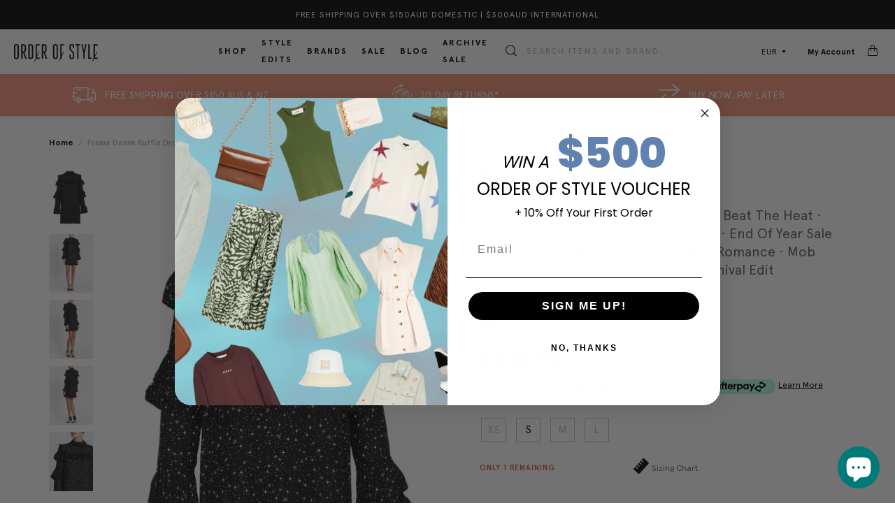

--- FILE ---
content_type: text/html; charset=utf-8
request_url: https://www.orderofstyle.com/en-de/products/frame-denim-ruffle-dress-noir-multi
body_size: 66271
content:
<!DOCTYPE html>
<html lang="en">
<head>
  <!-- cl_default_ecommerce_events -->
  <script>
/**********************
* CustomerLabs js helpers for shopify
*/

// search parameters
getURLParams = function(name, url){
    if (!url) url = window.location.href;
    name = name.replace(/[\[\]]/g, "\\$&");
    var regex = new RegExp("[?&]" + name + "(=([^&#]*)|&|#|$)"),
    results = regex.exec(url);
    if (!results) return null;
    if (!results[2]) return '';
    return decodeURIComponent(results[2].replace(/\+/g, " "));
};

/**********************
* DYNAMIC DEPENDENCIES
***********************/

__DL__ = {
    dynamicCart: true,  // if cart is dynamic (meaning no refresh on cart add) set to true
    debug: false, // if true, console messages will be displayed
    cart: null,
    wishlist: null,
    removeCart: null,
    fb_skip_contents: false
};

customBindings = {
    cartTriggers: [],
    viewCart: [],
    removeCartTrigger: [],
    cartVisableSelector: [],
    promoSubscriptionsSelectors: [],
    promoSuccess: [],
    ctaSelectors: [],
    newsletterSelectors: [],
    newsletterSuccess: [],
    searchPage: [],
    wishlistSelector: [],
    removeWishlist: [],
    wishlistPage: [],
    searchTermQuery: [getURLParams('q')], // replace var with correct query
};

/* DO NOT EDIT */
defaultBindings = {
    cartTriggers: ['form[action="/cart/add"] [type="submit"],.add-to-cart,.cart-btn'],
    viewCart: ['form[action="/cart"],.my-cart,.trigger-cart,#mobileCart'],
    removeCartTrigger: ['[href*="/cart/change"]'],
    cartVisableSelector: ['.inlinecart.is-active,.inline-cart.is-active'],
    promoSubscriptionsSelectors: [],
    promoSuccess: [],
    ctaSelectors: [],
    newsletterSelectors: ['input.contact_email'],
    newsletterSuccess: ['.success_message'],
    searchPage: ['search'],
    wishlistSelector: [],
    removeWishlist: [],
    wishlistPage: []
};

// stitch bindings
objectArray = customBindings;
outputObject = __DL__;

applyBindings = function(objectArray, outputObject){
    for (var x in objectArray) {  
        var key = x;
        var objs = objectArray[x]; 
        values = [];    
        if(objs.length > 0){    
            values.push(objs);
            if(key in outputObject){              
                values.push(outputObject[key]); 
                outputObject[key] = values.join(", "); 
            }else{        
                outputObject[key] = values.join(", ");
            }   
        }  
    }
};

applyBindings(customBindings, __DL__);
applyBindings(defaultBindings, __DL__);

/**********************
* PREREQUISITE LIBRARIES 
***********************/

window.clShopifyTrack = function() {
    /**********************
    * Begin Clabs Build 
    ***********************/
    /** 
    * Log State Cookie */

    
    var isLoggedIn = false;
    
    if (!isLoggedIn) {
        delete_cookie('logState');
        set_cookie('logState', 'loggedOut');
    } else {
        if (get_cookie('logState') === 'loggedOut' || get_cookie('logState') === '' || get_cookie('logState') === undefined) {
            delete_cookie('logState');
            set_cookie('logState', 'firstLog');
        } else if (get_cookie('logState') === 'firstLog') {
            delete_cookie('logState');
            set_cookie('logState', 'refresh');
        }
    }

    if (get_cookie('logState') === 'firstLog') {
        var firstLog = true;
    } else {
        var firstLog = false;
    }

    /** 
    * DATALAYER: Log State
    * 1. Determine if user is logged in or not.
    * 2. Return User specific data. */

    var logState = {
        
        
        'logState' : "Logged Out",
        
        
        'firstLog'      : firstLog,
        'customerEmail' : null,
        'timestamp'     : Date.now(),  
        
        'customerType'       : 'New',
        'customerTypeNumber' :'1', 
        
        'shippingInfo' : {
            'full_name'  : null,
            'first_name' : null,
            'last_name'  : null,
            'address1'  : null,
            'address2'  : null,
            'street'    : null,
            'city'      : null,
            'province'  : null,
            'zip'       : null,
            'country'   : null,
            'phone'     : null,
        },
        'billingInfo' : {
            'full_name'  : null,
            'first_name' : null,
            'last_name'  : null,
            'address1'  : null,
            'address2'  : null,
            'street'    : null,
            'city'      : null,
            'province'  : null,
            'zip'       : null,
            'country'   : null,
            'phone'     : null,
        },
        'checkoutEmail' : null,
        'currency'      : null,
        'pageType'      : 'Log State',
        'event'         : 'Log State'
    }

    if(__DL__.debug){
        console.log("Log State"+" :"+JSON.stringify(logState, null, " "));
    }

    function set_cookie(name, value) {
        document.cookie = name +'='+ value +'; Path=/;';
    }

    function get_cookie(name) {
        return document.cookie.match('(^|;)\\s*' + name + '\\s*=\\s*([^;]+)')?.pop() || '';
    }

    function delete_cookie(name) {
        document.cookie = name +'=; Path=/; Expires=Thu, 01 Jan 1970 00:00:01 GMT;';
    }

    /**
    *   Clabs product helper function
    */
    function productsConversion(products) {
    var productsArr = products;
    var products = []
    for(let i = 0 ; i < productsArr.length ; i++) {
        var productsStructure = {}
        for(key in productsArr[i]) {
        switch(key) {
            case "name":
            case "title":
            productsStructure["product_name"] = {"t": "string", "v": productsArr[i][key]}
            break;
            case "id":
            productsStructure["product_id"] = {"t": "string", "v": productsArr[i]["id"]}
            break;
            case "price":
            productsStructure["product_price"] = {"t": "number", "v": productsArr[i]["price"]}
            break;
            case "category":
            productsStructure["product_category"] = {"t": "string", "v": productsArr[i]["category"]}
            break;
            case "brand":
            productsStructure["product_brand"] = {"t": "string", "v": productsArr[i]["brand"]}
            break;
            case "variant":
            productsStructure["product_variant"] = {"t": "string", "v": productsArr[i]["variant"]}
            break;
            case "variantId":
            productsStructure["product_variant"] = {"t": "string", "v": productsArr[i]["variantId"]}
            break;
            case "productType":
            productsStructure["product_type"] = {"t": "string", "v": productsArr[i]["productType"]}
            break;
            case "coupon":
            productsStructure["product_coupon"] = {"t": "string", "v": productsArr[i]["coupon"]}
            break;
            case "quantity":
            productsStructure["product_quantity"] = {"t": "string", "v": productsArr[i]["quantity"]}
            break;
            default:
            let isnum = /^\d+$/.test(productsArr[i][key]);
            var type = ""

            if(Array.isArray(productsArr[i][key])) {
                continue;
            } else if(typeof productsArr[i][key] === 'object' && productsArr[i][key] !== null && !Array.isArray(productsArr[i][key])) {
                continue;
            } else if(productsArr[i][key] !== null && (Number.isFinite(productsArr[i][key]) || isnum || !isNaN(parseFloat(productsArr[i][key])))) {
                type = "number"
            }  else {
                type = "string"
            }
            if(key.substring(0, 8) === "product_") {
                productsStructure[key] = {"t": type, "v": productsArr[i][key]}
            } else {
                productsStructure["product_"+key] = {"t": type, "v": productsArr[i][key]}
            }
        }
        }
        products.push(productsStructure);
    }
    return products
    }

    
    /**
    * DEBUG
    * Set to true or false to display messages to the console
    */
    if(__DL__.debug){
        console.log('=====================\n| CustomerLabs SHOPIFY |\n---------------------');
        console.log('Page Template: product');
    }
    
    var template = "product"; 
    
    /** Product List Page (Collections, Category)
    * Fire on all product listing pages. */
    
    
        
    /** Product Page
    * Fire on all Product View pages. */
    
    if (template.match(/.*product.*/gi) && !template.match(/.*collection.*/gi)) {
            
        sku = '';
        var product = {
            'products': [{
                'id'              : 7230398955686,
                'sku'             : null,
                'variantId'       : null,
                'productType'     : "Dresses",
                'name'            : "Ruffle Dress",
                'price'           : '€{{amount_with_comma_separator}}'.includes('with_comma_separator') ? "248,95".replace(',', '.') : "24895",
                'description'     : "Diamonds + Stars + Ruffles = Ultimate Party Dress! This stunning celestially inspired Ruffle Dress from Frame Denim is amazing! It features delicate pleated ruffles along the neck, sleeves and hem. Button fastening along the back neck.----FABRIC OR COMPOSITIONThe Frame Denim Ruffle Dress in Noir Black is made from 100% SilkSIZE AND FITThe Frame Denim Ruffle Dress in Noir Black fits true to sizeMeasurements taken from Size SBack Length: 90cm \/ 35.25inchesSleeve Length: 64cm \/ 25inchesModel is wearing a Size S, Sarah is 178cm \/ 5’9″ \/\/\/ Bust 83cm \/ 32 1\/4 in \/\/\/ Waist 66cm \/ 26 in \/\/\/ Hips 89.5cm \/ 25 inSHIPPING \u0026amp; RETURNSFree shipping for orders over $150AUD in Australia \u0026amp; New Zealand. Free Shipping to everywhere else over $300AUD*For shipping estimates \u0026amp; additional details click here. Click \u0026amp; Collect: Available from our Hawthorn East, VIC Showroom. Orders are packed within 2hrs of receipt. Available Monday - Friday from 10am to 2pm.Same Day Delivery: VIC Only - Order by 12PM AEST to get your order today between 6-9PM. Orders after 12PM shipped the next business day. Learn more about our Same Day service here.Returns: Enjoy returns for all full priced items, either for a refund or exchange. Check our Returns \u0026amp; Exchanges page here for more details. HELPOur Customer Care team are available for any styling or fit advice. Email Us or Live Chat.BRANDFounded by four friends on opposite sides of the globe, Frame Denim takes inspiration from London and LA and has become a global cult denim brand. Wanting to create the perfect pair of jeans, the founders of Frame took the brand even further after the success of its debut jean, ‘Le Skinny’, and launched a full ready-to-wear brand of simple and chic fashion essentials. Renowned for their on-trend cuts, styles and washes, Frame jeans are sexy, flattering and a must-have wardrobe staple. Shop Frame Denim online at Order of Style and check out our sale page for our Frame Denim sale.",
                'imageURL'        : "https://www.orderofstyle.com/cdn/shop/products/OOS-FRAMEDENIMRUFFLEDRESS-NOIRMULTI-835_grande.jpg?v=1676342801", 
                'productURL'      : 'https://www.orderofstyle.com/en-de/en-de/products/frame-denim-ruffle-dress-noir-multi',
                'brand'           : "Order Of Style",              
                'comparePrice'    : '€{{amount_with_comma_separator}}'.includes('with_comma_separator') ? "0,00".replace(',', '.') : "000",
                'categories'      : ["50% Off","All Clothing","Beat The Heat","Black + White","Dress Codes","Dresses","End Of Year Sale 2025","Frame Denim","Frame Denim Dresses","Gothic Romance","Mob Wife Aesthetic","Sale - All","Spring Carnival Edit"],
                'currentCategory' : null,
                'productOptions'  : {
                    
                    
                    
                    
                    
                    "Size" : "S",
                    
                    
                    
                    
                    
                    
                    
                    
                    
                    "Colour" : "Black",
                    
                    
                    
                }
            }]
        };
            
        function productView(){
            sku = null;
            var ps = productsConversion(product.products)
            var content_category = ps[0] && ps[0].product_type || "";
            var cust_prop = {
                    "content_type": "product_group",
                    "content_category": content_category,
                    "currency": Shopify.currency.active
            }
            if(ps[0].product_price){
                cust_prop["value"] = ps[0].product_price;
            }
            if(__DL__.fb_skip_contents){
                cust_prop["skip_contents"] = true;
            }
            var propertiesToSend = {
                'customProperties': cust_prop,
                'productProperties' : ps
            };

            _cl.pageview("Product viewed", propertiesToSend);
            if(__DL__.debug){
                console.log("Product"+" :"+JSON.stringify(product, null, " "));
            }
        }
        productView();

        for (var i = 0; i < Czzle(__DL__.cartTriggers).length; i++) {
            Czzle(__DL__.cartTriggers)[i].addEventListener('click', function() {
                var skumatch = null;
                if(sku !== skumatch){
                    productView();
                }
            });
        }
    }
            
    /** Cart View
    * Fire anytime a user views their cart (non-dynamic) */
            
    
            
    /** 
    * 
    * Checkout & Transaction Data */
            
    __DL__products = [];
            
    
    transactionData = {
        'transaction_number'      : {'t': 'string', 'v': null },
        'transaction_id'          : {'t': 'string', 'v': null },
        'transaction_affiliation' : {'t': 'string', 'v': "Order Of Style" },
        'transaction_total'       : {'t': 'number', 'v': '€{{amount_with_comma_separator}}'.includes('with_comma_separator') ? "".replace(',', '.') : "" },
        'tax'         : {'t': 'number', 'v': '€{{amount_with_comma_separator}}'.includes('with_comma_separator') ? "".replace(',', '.') : "" },
        'shipping'    : {'t': 'number', 'v': '€{{amount_with_comma_separator}}'.includes('with_comma_separator') ? "".replace(',', '.') : "" },
        'subtotal'    : {'t': 'number', 'v': '€{{amount_with_comma_separator}}'.includes('with_comma_separator') ? "".replace(',', '.') : "" },
        

    };
    
    var productProperties = productsConversion(__DL__products);
    
    transactionData["content_type"] = {"t": "string", "v": "product_group"};
    transactionData["currency"] = {"t": "string", "v": null};
    if(__DL__.fb_skip_contents){
        transactionData["skip_contents"] = true;
    }
    /*
    * If you want the purchase value to be without shipping cost,
    * Just replace `checkout.total_price` with `checkout.subtotal_price` in below line
    */
    transactionData["value"] = {"t": "number", "v": Number('€{{amount_with_comma_separator}}'.includes('with_comma_separator') ? "".replace(',', '.') : "")};
    
    var propertiesToSend = {
        'customProperties': transactionData,
        'productProperties': productProperties
    };

    if(__DL__.debug == true){
        
        /**  Transaction */
        if(document.location.pathname.match(/.*order.*/g)){      
            console.log("Transaction Data"+" :"+JSON.stringify(transactionData, null, " "));
        }
    }
        
    /**  Checkout */
    if(Shopify.Checkout){
        if(!document.location.pathname.match(/.*order.*/g) && !document.location.pathname.match(/.*thank_you.*/g)){ 
            _cl.trackClick('Checkout made', propertiesToSend);
            if(__DL__.debug == true){
                console.log("Checkout made"+" :"+JSON.stringify(propertiesToSend, null, " "));
            }
        }
        if(Shopify.Checkout.step){ 
            if(Shopify.Checkout.step.length > 0){
                if (Shopify.Checkout.step === 'contact_information'){
                    _cl.trackClick("AddContact", {'customProperties': transactionData})
                    if(__DL__.debug == true){
                        console.log("Customer Information - Transaction Data"+" :"+JSON.stringify(transactionData, null, " "));
                    }
                }else if (Shopify.Checkout.step === 'shipping_method'){
                    _cl.trackClick("AddShippingInfo", {'customProperties': transactionData})
                    if(__DL__.debug == true){
                        console.log("Shipping - Transaction Data"+" :"+JSON.stringify(transactionData, null, " "));
                    }
                }else if( Shopify.Checkout.step === "payment_method" ){
                    _cl.trackClick("AddPaymentInfo", {'customProperties': transactionData})
                    if(__DL__.debug == true){
                        console.log("Payment - Transaction Data"+" :"+JSON.stringify(transactionData, null, " "));
                    }
                }
            }
        }
    }

                    
    /**********************
    * Customerlabs EVENT BINDINGS
    ***********************/
    
    /** 
    * Add to Cart / Dynamic Cart View
    **/
                    
        
    /** Search Results */
    
    var searchPage = new RegExp(__DL__.searchPage, "g");
    if(document.location.pathname.match(searchPage)){
        var search = {
            'searchTerm' : __DL__.searchTermQuery,
            'pageType'   : "Search",
            'event'      : "Search"
        };
        
        var customProperties = {
            'search_string': {
                't': 'string',
                'v': search.searchTerm
            }
        };
        
        _cl.pageview("Search made", {"customProperties": customProperties});

        if(__DL__.debug){
            console.log("Search"+" :"+JSON.stringify(search, null, " "));
        }
    }
    
    /** Updating cart attribute
        * 
        * updating cart attribute with customerlabs user id to identify anonymous users 
        * on checkout/create or checkout/update event from webhook
        */

    if (template.match(/.*product.*/gi) || template.match(/.*collection.*/gi)) {
        var img = new Image();
        img.src = "//io.v2.customerlabs.co/externalIds?customerlabs_id=" + CLabsgbVar.generalProps.uid + "&id=" + CLabsgbVar.appId + "&uid=" + CLabsgbVar.generalProps.uid;
        
        var http = new XMLHttpRequest();
        var url = '/cart/update.js';
        var params = encodeURIComponent('attributes[customerlabs_id]') + '=' + CLabsgbVar.generalProps.uid;
        
        http.open('POST', url, true);

        http.setRequestHeader('Content-type', 'application/x-www-form-urlencoded');

        http.send(params);
    }

    /** Cart */
    // stage cart data
    function mapJSONcartData(){
        var xhttp = new XMLHttpRequest();
        
        xhttp.onreadystatechange = function () {
            if (this.readyState == 4 && this.status == 200) {
                __DL__.cart = JSON.parse(xhttp.responseText);
                var cart = {
                    'products': __DL__.cart.items.map(function (line_item) {
                        return {
                            'id'       : line_item.id,
                            'sku'      : line_item.sku,
                            'variant'  : line_item.variant_id,
                            'name'     : line_item.title,
                            'price'    : (line_item.price/100),
                            'quantity' : line_item.quantity
                        }
                    }),
                    'pageType' : 'Cart',
                    'event'    : 'Cart'     
                };
                if(cart.products.length > 0){
                    if (__DL__.debug) {
                        console.log("Cart"+" :"+JSON.stringify(cart, null, " "));
                    }
                }
            }
        };
        
        xhttp.open("GET", "/cart.js", true);
        xhttp.send();
    }
    
    viewcartfire = 0;
    
    // view cart
    for(var i = 0; i < Czzle(__DL__.viewCart).length; i++) {
        Czzle(__DL__.viewCart)[i].addEventListener('click', function (event) {                                    
            if(viewcartfire !== 1){ 
                viewcartfire = 1;
                // if dynamic cart is TRUE
                if (__DL__.dynamicCart) {
                    cartCheck = setInterval(function () {
                        // begin check interval
                        if (Czzle(__DL__.cartVisableSelector).length > 0) {
                            // check visible selectors
                            clearInterval(cartCheck);
                            mapJSONcartData();
                            for(var i = 0; i < Czzle(__DL__.removeCartTrigger).length; i++) {
                                Czzle(__DL__.removeCartTrigger)[i].addEventListener('click', function (event) {
                                    // remove from cart
                                    var link = event.target.href;
                                    var xhttp = new XMLHttpRequest();
                                    xhttp.onreadystatechange = function () {
                                        if (this.readyState == 4 && this.status == 200) {
                                            __DL__.removeCart = JSON.parse(xhttp.responseText);
                                            var removeFromCart = {
                                                'products': __DL__.removeCart.items.map(function (line_item) {
                                                    return {
                                                        'id'       : line_item.id,
                                                        'sku'      : line_item.sku,
                                                        'variant'  : line_item.variant_id,
                                                        'name'     : line_item.title,
                                                        'price'    : (line_item.price/100),
                                                        'quantity' : line_item.quantity
                                                    }
                                                }),
                                                'pageType' : 'Remove from Cart',
                                                'event'    : 'Remove from Cart'         
                                            };
                                            var cust_prop = {"content_type": "product_group"};
                                            if(__DL__.fb_skip_contents){
                                                cust_prop["skip_contents"] = true;
                                            }
                                            var propertiesToSend = {
                                                'customProperties': cust_prop,
                                                'productProperties' : productsConversion(removeFromCart.products)
                                            };
                                            _cl.trackClick("Removed from cart", propertiesToSend)
                                            if (__DL__.debug) {
                                                console.log("Cart"+" :"+JSON.stringify(removeFromCart, null, " "));
                                            }
                                        }
                                    };
                                    
                                    xhttp.open("GET", link, true);
                                    xhttp.send();
                                });
                            }
                        }
                    }, 500);
                }       
            }
        });
    }
    var collection_cartIDs = [];
    var collection_matchIDs = [];
    // add to cart
    var xhttp = new XMLHttpRequest();
    xhttp.onreadystatechange = function () {
        if (this.readyState == 4 && this.status == 200) {
            __DL__.cart = JSON.parse(xhttp.responseText);
            var cart = {
                'products': __DL__.cart.items.map(function (line_item) {
                    return {
                        'id'       : line_item.id,
                        'sku'      : line_item.sku,
                        'variant'  : line_item.variant_id,
                        'name'     : line_item.title,
                        'price'    : (line_item.price/100),
                        'quantity' : line_item.quantity
                    }
                })
            }
            __DL__.cart = cart;
            for (var i = __DL__.cart.products.length - 1; i >= 0; i--) {
                var x = parseFloat(__DL__.cart.products[i].variant);
                collection_cartIDs.push(x);
            }
        }
    };

    xhttp.open("GET", "/cart.js", true);
    xhttp.send();
    
    function __DL__addtocart(){

        
            if (product) {
                var cp = {"content_type": "product_group"};
                if(Shopify.currency && Shopify.currency.active){
                    cp["currency"] = Shopify.currency.active;
                }
                var ps = productsConversion(product.products);
                if(ps[0].product_price){
                    cp["value"] = ps[0].product_price;
                }
                if(__DL__.fb_skip_contents){
                    cp["skip_contents"] = true;
                }
                var propertiesToSend = {
                    'customProperties': cp,
                    'productProperties' : ps
                };
                _cl.trackClick("Added to cart", propertiesToSend);
                
                if (__DL__.debug) {
                    console.log("Add to Cart"+" :"+JSON.stringify(product, null, " "));
                }
            }
        
        
        
        // if dynamic cart is TRUE
        if (__DL__.dynamicCart) {
            var cartCheck = setInterval(function () {
                // begin check interval
                if (Czzle(__DL__.cartVisableSelector).length > 0) {
                    // check visible selectors
                    clearInterval(cartCheck);
                    mapJSONcartData();
                    for(var i = 0; i < Czzle(__DL__.removeCartTrigger).length; i++) {
                        Czzle(__DL__.removeCartTrigger)[i].addEventListener('click', function (event) {
                            // remove from cart
                            var link = event.target.href;
                            var xhttp = new XMLHttpRequest();
                            xhttp.onreadystatechange = function () {
                                if (this.readyState == 4 && this.status == 200) {
                                    __DL__.removeCart = JSON.parse(xhttp.responseText);
                                    var removeFromCart = {
                                        'products': __DL__.removeCart.items.map(function (line_item) {
                                            return {
                                                'id'       : line_item.id,
                                                'sku'      : line_item.sku,
                                                'variant'  : line_item.variant_id,
                                                'name'     : line_item.title,
                                                'price'    : (line_item.price/100),
                                                'quantity' : line_item.quantity
                                            }
                                        }),
                                        'pageType' : 'Remove from Cart',
                                        'event'    : 'Remove from Cart'         
                                    };
                                    var cp  = {"content_type": "product_group"};
                                    if(__DL__.fb_skip_contents){
                                        cp["skip_contents"] = true;
                                    }
                                    var propertiesToSend = {
                                        'customProperties': cp,
                                        'productProperties' : productsConversion(removeFromCart.products)
                                    };
                                    _cl.trackClick("Removed from cart", propertiesToSend)
                                    if (__DL__.debug) {
                                        console.log("Cart"+" :"+JSON.stringify(removeFromCart, null, " "));
                                    }
                                }
                            };
                            
                            xhttp.open("GET", link, true);
                            xhttp.send();
                        });
                    }
                }
            }, 500);
        }       
    }

    for (var i = 0; i < Czzle(__DL__.cartTriggers).length; i++) {
        Czzle(__DL__.cartTriggers)[i].addEventListener('click', function() {
            __DL__addtocart();
        });
    }
    

    /**  Wishlist */
    setTimeout( function(){
        
        for(var i = 0; i < Czzle(__DL__.wishlistSelector).length; i++) {
            Czzle(__DL__.wishlistSelector)[i].addEventListener('click', function () {
                var cp = {"content_type": "product_group"};
                if(Shopify.currency && Shopify.currency.active){
                    cp["currency"] = Shopify.currency.active;
                }
                if(__DL__.fb_skip_contents){
                    cp["skip_contents"] = true;
                }
                var propertiesToSend = {
                    'customProperties': cp,
                    'productProperties' : productsConversion(product.products)
                };
                _cl.trackClick("Added to wishlist", propertiesToSend);
                if(__DL__.debug){
                    console.log("Wishlist"+" :"+JSON.stringify(product, null, " "));
                }
            });
        }
            
        if(document.location.pathname == __DL__.wishlistPage){
            var __DL__productLinks = Czzle('[href*="product"]');
            var __DL__prods        = [];
            var __DL__links        = [];
            var __DL__count        = 1;
            
            __DL__productLinks.forEach(function(element){
                var href = element.href;
                if(!__DL__links.includes(href)){
                    __DL__links.push(href);
                    element.setAttribute("dataLayer-wishlist-item",__DL__count++);
                    var xhttp = new XMLHttpRequest();
                    xhttp.onreadystatechange = function () {
                        if (this.readyState == 4 && this.status == 200) {
                            __DL__.wishlist = JSON.parse(xhttp.responseText);
                            var wishlistproducts = {
                                'id'   : __DL__.wishlist.product.id,
                                'name' : __DL__.wishlist.product.title,
                            };
                            __DL__prods.push(wishlistproducts);
                        }
                    };
                    
                    xhttp.open("GET", href, true);
                    xhttp.send();
                }
            });
            
            var cp = {"content_type": "product_group"};
            if(Shopify.currency && Shopify.currency.active){
                cp["currency"] = Shopify.currency.active;
            }
            if(__DL__.fb_skip_contents){
                cp["skip_contents"] = true;
            }
            var propertiesToSend = {
                'customProperties': cp,
                'productProperties' : productsConversion(__DL__prods)
            };
            _cl.trackClick("Added to wishlist", propertiesToSend);
        }
            
        var __DL__count = 1;
        var wishlistDel  = Czzle(__DL__.removeWishlist);
        wishlistDel.forEach(function(element){
            element.setAttribute("dataLayer-wishlist-item-del",__DL__count++);
        });
        
        for(var i = 0; i < Czzle(__DL__.removeWishlist).length; i++) {
            Czzle(__DL__.removeWishlist)[i].addEventListener('click', function(element){
                var index = element.getAttribute("dataLayer-wishlist-item-del");
                var link  = Czzle("[dataLayer-wishlist-item="+index+"]")[0].getAttribute("href");
                var xhttp = new XMLHttpRequest();
                xhttp.onreadystatechange = function () {
                    if (this.readyState == 4 && this.status == 200) {
                        __DL__.wishlist     = JSON.parse(xhttp.responseText);
                        var wishlistproducts = {
                            'id'   : __DL__.wishlist.product.id,
                            'name' : __DL__.wishlist.product.title,
                        };

                        var cp = {"content_type": "product_group"};
                        if(Shopify.currency && Shopify.currency.active){
                            cp["currency"] = Shopify.currency.active;
                        }
                        if(__DL__.fb_skip_contents){
                            cp["skip_contents"] = true;
                        }
                        var propertiesToSend = {
                            'customProperties': cp,
                            'productProperties' : productsConversion([wishlistproducts])
                        };
                        _cl.trackClick("Removed to wishlist", propertiesToSend);
                    }
                };
                
                xhttp.open("GET", link, true);
                xhttp.send();
            })
        }
    }, 3000);
    
}        
    

</script>
                        
  <!-- /cl_default_ecommerce_events -->

  <!-- Google Tag Manager -->
  <script>(function(w,d,s,l,i){w[l]=w[l]||[];w[l].push({'gtm.start':
              new Date().getTime(),event:'gtm.js'});var f=d.getElementsByTagName(s)[0],
            j=d.createElement(s),dl=l!='dataLayer'?'&l='+l:'';j.async=true;j.src=
            'https://www.googletagmanager.com/gtm.js?id='+i+dl;f.parentNode.insertBefore(j,f);
    })(window,document,'script','dataLayer','GTM-5R44X4');</script>
  <!-- End Google Tag Manager -->

  <script src="https://cdn.jsdelivr.net/npm/jquery@3.6/dist/jquery.min.js"></script>

  <!-- Products -->
  <script>


if(!window.jQuery){
    var jqueryScript = document.createElement('script');
    jqueryScript.setAttribute('src','https://ajax.googleapis.com/ajax/libs/jquery/3.6.0/jquery.min.js'); 
    document.head.appendChild(jqueryScript); 
}

_DL_jQueryinterval = setInterval(function(){
    // wait for jQuery to load & run script after jQuery has loaded
    if(window.jQuery){
        // search parameters
        getURLParams = function(name, url){
            if (!url) url = window.location.href;
            name = name.replace(/[\[\]]/g, "\\$&");
            var regex = new RegExp("[?&]" + name + "(=([^&#]*)|&|#|$)"),
            results = regex.exec(url);
            if (!results) return null;
            if (!results[2]) return '';
            return decodeURIComponent(results[2].replace(/\+/g, " "));
        };
        
        /********
        * DYNAMIC DEPENDENCIES
        *********/
        
        _DL_ = {
            dynamicCart: false,  // if cart is dynamic (meaning no refresh on cart add) set to true
            debug: false, // if true, console messages will be displayed
            cart: null,
            wishlist: null,
            removeCart: null
        };
        
        customBindings = {
            cartTriggers: [],
            viewCart: [],
            removeCartTrigger: [],
            cartVisableSelector: [],
            promoSubscriptionsSelectors: [],
            promoSuccess: [],
            ctaSelectors: [],
            newsletterSelectors: [],
            newsletterSuccess: [],
            searchPage: [],
            wishlistSelector: [],
            removeWishlist: [],
            wishlistPage: [],
            searchTermQuery: [getURLParams('q')], // replace var with correct query
        };
        
        /* DO NOT EDIT */
        defaultBindings = {
            cartTriggers: ['form[action="/cart/add"] [type="submit"],.add-to-cart,.cart-btn'],
            viewCart: ['form[action="/cart"],.my-cart,.trigger-cart,#mobileCart'],
            removeCartTrigger: ['[href*="/cart/change"]'],
            cartVisableSelector: ['.inlinecart.is-active,.inline-cart.is-active'],
            promoSubscriptionsSelectors: [],
            promoSuccess: [],
            ctaSelectors: [],
            newsletterSelectors: ['input.contact_email'],
            newsletterSuccess: ['.success_message'],
            searchPage: ['search'],
            wishlistSelector: [],
            removeWishlist: [],
            wishlistPage: []
        };
        
        // stitch bindings
        objectArray = customBindings;
        outputObject = _DL_;
        
        applyBindings = function(objectArray, outputObject){
            for (var x in objectArray) {  
                var key = x;
                var objs = objectArray[x]; 
                values = [];    
                if(objs.length > 0){    
                    values.push(objs);
                    if(key in outputObject){              
                        values.push(outputObject[key]); 
                        outputObject[key] = values.join(", "); 
                    }else{        
                        outputObject[key] = values.join(", ");
                    }   
                }  
            }
        };
        
        applyBindings(customBindings, _DL_);
        applyBindings(defaultBindings, _DL_);
        
        /********
        * PREREQUISITE LIBRARIES 
        *********/
        
        clearInterval(_DL_jQueryinterval);
        
        // jquery-cookies.js
        if(typeof $.cookie!==undefined){
            (function(a){if(typeof define==='function'&&define.amd){define(['jquery'],a)}else if(typeof exports==='object'){module.exports=a(require('jquery'))}else{a(jQuery)}}(function($){var g=/\+/g;function encode(s){return h.raw?s:encodeURIComponent(s)}function decode(s){return h.raw?s:decodeURIComponent(s)}function stringifyCookieValue(a){return encode(h.json?JSON.stringify(a):String(a))}function parseCookieValue(s){if(s.indexOf('"')===0){s=s.slice(1,-1).replace(/\\"/g,'"').replace(/\\\\/g,'\\')}try{s=decodeURIComponent(s.replace(g,' '));return h.json?JSON.parse(s):s}catch(e){}}function read(s,a){var b=h.raw?s:parseCookieValue(s);return $.isFunction(a)?a(b):b}var h=$.cookie=function(a,b,c){if(arguments.length>1&&!$.isFunction(b)){c=$.extend({},h.defaults,c);if(typeof c.expires==='number'){var d=c.expires,t=c.expires=new Date();t.setMilliseconds(t.getMilliseconds()+d*864e+5)}return(document.cookie=[encode(a),'=',stringifyCookieValue(b),c.expires?'; expires='+c.expires.toUTCString():'',c.path?'; path='+c.path:'',c.domain?'; domain='+c.domain:'',c.secure?'; secure':''].join(''))}var e=a?undefined:{},cookies=document.cookie?document.cookie.split('; '):[],i=0,l=cookies.length;for(;i<l;i++){var f=cookies[i].split('='),name=decode(f.shift()),cookie=f.join('=');if(a===name){e=read(cookie,b);break}if(!a&&(cookie=read(cookie))!==undefined){e[name]=cookie}}return e};h.defaults={};$.removeCookie=function(a,b){$.cookie(a,'',$.extend({},b,{expires:-1}));return!$.cookie(a)}}))}
        
        /********
        * Begin dataLayer Build 
        *********/
        
        window.dataLayer = window.dataLayer || [];  // init data layer if doesn't already exist

        var template = "product"; 
        
        /**
        * Landing Page Cookie
        * 1. Detect if user just landed on the site
        * 2. Only fires if Page Title matches website */
        
        $.cookie.raw = true;
        if ($.cookie('landingPage') === undefined || $.cookie('landingPage').length === 0) {
            var landingPage = true;
            $.cookie('landingPage', unescape);
            $.removeCookie('landingPage', {path: '/'});
            $.cookie('landingPage', 'landed', {path: '/'});
        } else {
            var landingPage = false;
            $.cookie('landingPage', unescape);
            $.removeCookie('landingPage', {path: '/'});
            $.cookie('landingPage', 'refresh', {path: '/'});
        }
        if (_DL_.debug) {
            console.log('Landing Page: ' + landingPage);
        }
        
        /** 
        * Log State Cookie */
        
        
        var isLoggedIn = false;
        
        if (!isLoggedIn) {
            $.cookie('logState', unescape);
            $.removeCookie('logState', {path: '/'});
            $.cookie('logState', 'loggedOut', {path: '/'});
        } else {
            if ($.cookie('logState') === 'loggedOut' || $.cookie('logState') === undefined) {
                $.cookie('logState', unescape);
                $.removeCookie('logState', {path: '/'});
                $.cookie('logState', 'firstLog', {path: '/'});
            } else if ($.cookie('logState') === 'firstLog') {
                $.cookie('logState', unescape);
                $.removeCookie('logState', {path: '/'});
                $.cookie('logState', 'refresh', {path: '/'});
            }
        }
        
        if ($.cookie('logState') === 'firstLog') {
            var firstLog = true;
        } else {
            var firstLog = false;
        }
        
        /********
        * DATALAYER SECTIONS 
        *********/
        
        /**
        * DATALAYER: Landing Page
        * Fires any time a user first lands on the site. */
        
        if ($.cookie('landingPage') === 'landed') {
            dataLayer.push({
                'pageType': 'Landing',
                'event': 'first_time_visitor'
            });
        }
        
        /** 
        * DATALAYER: Log State
        * 1. Determine if user is logged in or not.
        * 2. Return User specific data. */
        
        var logState = {
            
            
            'logState' : "Logged Out",
            
            
            'firstLog'      : firstLog,
            'customerEmail' : null,
            'timestamp'     : Date().replace(/\(.*?\)/g,''),  
            
            'customerType'       : 'New',
            'customerTypeNumber' :'1', 
            
            'shippingInfo' : {
                'fullName'  : null,
                'firstName' : null,
                'lastName'  : null,
                'address1'  : null,
                'address2'  : null,
                'street'    : null,
                'city'      : null,
                'province'  : null,
                'zip'       : null,
                'country'   : null,
                'phone'     : null,
            },
            'billingInfo' : {
                'fullName'  : null,
                'firstName' : null,
                'lastName'  : null,
                'address1'  : null,
                'address2'  : null,
                'street'    : null,
                'city'      : null,
                'province'  : null,
                'zip'       : null,
                'country'   : null,
                'phone'     : null,
            },
            'checkoutEmail' : null,
            'currency'      : "AUD",
            'pageType'      : 'Log State',
            'event'         : 'logState'
        }
        dataLayer.push(logState);

        /** 
        * DATALAYER: Homepage */
        
        if(document.location.pathname == "/"){
            dataLayer.push({
                'pageType' : 'Homepage',
                'event'    : 'homepage',
                logState
            });
        }
      
        /** 
        * DATALAYER: 404 Pages
        * Fire on 404 Pages */
      	

        /** 
        * DATALAYER: Blog Articles
        * Fire on Blog Article Pages */
        
        
        /** DATALAYER: Product List Page (Collections, Category)
        * Fire on all product listing pages. */
        
            
        /** DATALAYER: Product Page
        * Fire on all Product View pages. */
          
            var ecommerce = {
                'currency': "AUD",
                 'value'   : 248.95,                    
                'items': [{
                    'item_id'         : 7230398955686,  
                    'item_variant'    : null,
                    'item_variant_id' : 42060438077606,             
                    'item_name'       : "Ruffle Dress",
                    'price'           : 248.95,                    
                    'item_brand'      : "Frame Denim",
                    'item_category'   : "Dresses",
                    'item_list_name'  : null,
                    'sku'             : "F1-LWWWD0023-S",           
                    'quantity'        : 1,
                    'google_business_vertical'      : 'retail',
                    'id' : 42060438077606,             

                }]
            };               
            dataLayer.push({
                'pageType' : 'Product',
                'event'    : 'view_items',
            	 ecommerce
            	});

            $(_DL_.cartTriggers).click(function(){
				dataLayer.push({                    
                  'pageType' : 'Product',
                  'event'    : 'add_to_carts',
                    ecommerce
               	});                  
            });              
  		
      
        /** DATALAYER: Cart View
        * Fire anytime a user views their cart (non-dynamic) */               
        
                
         
        /** DATALAYER: Checkout on Shopify Plus **/
        if(Shopify.Checkout){
            var ecommerce = {
                'transaction_id': 'null',
                'affiliation': "Order Of Style",
                'value': 0,
                'tax': 0,
                'shipping': 0,
                'subtotal': 0,
                'currency': null,
                
              'email': null,
                'items':[],
                };
            if(Shopify.Checkout.step){ 
                if(Shopify.Checkout.step.length > 0){
                    if (Shopify.Checkout.step === 'contact_information'){
                        dataLayer.push({
                            'event'    :'begin_checkouts',
                            'pageType' :'Customer Information',
                            'step': 1,
                        	ecommerce
                        });
                    }else if (Shopify.Checkout.step === 'shipping_method'){
                        dataLayer.push({
                            'event'    :'add_shipping_infos',
                            'pageType' :'Shipping Information',
                            ecommerce
                        });
                    }else if( Shopify.Checkout.step === "payment_method" ){
                        dataLayer.push({
                            'event'    :'add_payment_infos',
                            'pageType' :'Add Payment Info',
                        	ecommerce
                        });
                    }
                }
                            
                /** DATALAYER: Transaction */
                if(Shopify.Checkout.page == "thank_you"){
                    dataLayer.push({
                    'pageType' :'Transaction',
                    'event'    :'purchase',
                    transactionData
                    });
                }               
            }
        }
              
              
	    /* DOM Ready */	
        $(document).ready(function() {

            /** DATALAYER: Search Results */
            var searchPage = new RegExp(_DL_.searchPage, "g");
            if(document.location.pathname.match(searchPage)){
                var ecommerce = {
                    items :[],
                };
                dataLayer.push({
                    'pageType'   : "Search",
                    'search_term' : _DL_.searchTermQuery,                                       
                    'event'      : "search",
                    'item_list_name'  : null,
                    ecommerce
                });    
            }
            
            /* DATALAYER: Remove From Cart */
            
        }); // document ready
    }
}, 500);
</script>
  <!-- /Products -->
  <!-- head -->  <meta charset="utf-8" /><meta name="description" content="Diamonds + Stars + Ruffles = Ultimate Party Dress! This stunning celestially inspired Ruffle Dress from Frame Denim is amazing! It features delicate pleated ruffles along the neck, sleeves and hem. Button fastening along the back neck."><meta property="og:site_name" content="Order Of Style">
<meta property="og:url" content="https://www.orderofstyle.com/en-de/products/frame-denim-ruffle-dress-noir-multi">
<meta property="og:title" content="Ruffle Dress">
<meta property="og:type" content="product">
<meta property="og:description" content="Diamonds + Stars + Ruffles = Ultimate Party Dress! This stunning celestially inspired Ruffle Dress from Frame Denim is amazing! It features delicate pleated ruffles along the neck, sleeves and hem. Button fastening along the back neck."><meta property="og:price:amount" content="248,95">
  <meta property="og:price:currency" content="AUD"><meta property="og:image" content="http://www.orderofstyle.com/cdn/shop/products/OOS-FRAMEDENIMRUFFLEDRESS-NOIRMULTI-835_1200x1200.jpg?v=1676342801"><meta property="og:image" content="http://www.orderofstyle.com/cdn/shop/products/OOS-FRAMEDENIMRUFFLEDRESS-NOIRMULTI-01_1200x1200.jpg?v=1676342801"><meta property="og:image" content="http://www.orderofstyle.com/cdn/shop/products/OOS-FRAMEDENIMRUFFLEDRESS-NOIRMULTI-02_1200x1200.jpg?v=1676342801">
<meta property="og:image:secure_url" content="https://www.orderofstyle.com/cdn/shop/products/OOS-FRAMEDENIMRUFFLEDRESS-NOIRMULTI-835_1200x1200.jpg?v=1676342801"><meta property="og:image:secure_url" content="https://www.orderofstyle.com/cdn/shop/products/OOS-FRAMEDENIMRUFFLEDRESS-NOIRMULTI-01_1200x1200.jpg?v=1676342801"><meta property="og:image:secure_url" content="https://www.orderofstyle.com/cdn/shop/products/OOS-FRAMEDENIMRUFFLEDRESS-NOIRMULTI-02_1200x1200.jpg?v=1676342801">
<meta name="twitter:site" content="@Order_of_style"><meta name="twitter:card" content="summary_large_image">
<meta name="twitter:title" content="Ruffle Dress">
<meta name="twitter:description" content="Diamonds + Stars + Ruffles = Ultimate Party Dress! This stunning celestially inspired Ruffle Dress from Frame Denim is amazing! It features delicate pleated ruffles along the neck, sleeves and hem. Button fastening along the back neck.">
<link rel="canonical" href="https://www.orderofstyle.com/en-de/products/frame-denim-ruffle-dress-noir-multi">
  <meta name="viewport" content="width=device-width,initial-scale=1">

  <title>
    Frame Denim Ruffle Dress in Noir Black &ndash; Order Of Style
  </title>

  
    <link rel="shortcut icon" href="//www.orderofstyle.com/cdn/shop/t/12/assets/favicon.ico?v=129837639262052243121656464767" type="image/x-icon" />
  

<script type="application/ld+json">
      {
        "@context": "http://schema.org/",
        "@type": "Product",
        "name": "Ruffle Dress",
        "url": "https:\/\/www.orderofstyle.com\/en-de\/products\/frame-denim-ruffle-dress-noir-multi","image": [
            "https:\/\/www.orderofstyle.com\/cdn\/shop\/products\/OOS-FRAMEDENIMRUFFLEDRESS-NOIRMULTI-835_1425x.jpg?v=1676342801"
          ],"description": "Diamonds + Stars + Ruffles = Ultimate Party Dress! This stunning celestially inspired Ruffle Dress from Frame Denim is amazing! It features delicate pleated ruffles along the neck, sleeves and hem. Button fastening along the back neck.\n----\n\nFABRIC OR COMPOSITION\nThe Frame Denim Ruffle Dress in Noir Black is made from 100% Silk\nSIZE AND FIT\nThe Frame Denim Ruffle Dress in Noir Black fits true to size\nMeasurements taken from Size S\nBack Length: 90cm \/ 35.25inches\nSleeve Length: 64cm \/ 25inches\nModel is wearing a Size S, Sarah is 178cm \/ 5’9″ \/\/\/ Bust 83cm \/ 32 1\/4 in \/\/\/ Waist 66cm \/ 26 in \/\/\/ Hips 89.5cm \/ 25 in\nSHIPPING \u0026amp; RETURNS\nFree shipping for orders over $150AUD in Australia \u0026amp; New Zealand. Free Shipping to everywhere else over $300AUD*\nFor shipping estimates \u0026amp; additional details click here. \nClick \u0026amp; Collect: Available from our Hawthorn East, VIC Showroom. Orders are packed within 2hrs of receipt. Available Monday - Friday from 10am to 2pm.\nSame Day Delivery: VIC Only - Order by 12PM AEST to get your order today between 6-9PM. Orders after 12PM shipped the next business day. Learn more about our Same Day service here.\nReturns: Enjoy returns for all full priced items, either for a refund or exchange. Check our Returns \u0026amp; Exchanges page here for more details. \nHELP\nOur Customer Care team are available for any styling or fit advice. Email Us or Live Chat.\n\nBRAND\n\nFounded by four friends on opposite sides of the globe, Frame Denim takes inspiration from London and LA and has become a global cult denim brand. Wanting to create the perfect pair of jeans, the founders of Frame took the brand even further after the success of its debut jean, ‘Le Skinny’, and launched a full ready-to-wear brand of simple and chic fashion essentials. Renowned for their on-trend cuts, styles and washes, Frame jeans are sexy, flattering and a must-have wardrobe staple. Shop Frame Denim online at Order of Style and check out our sale page for our Frame Denim sale.","sku": "F1-LWWWD0023-S","brand": {
          "@type": "Thing",
          "name": "Frame Denim"
        },
        "offers": [{
              "@type" : "Offer","sku": "F1-LWWWD0023-XS","availability" : "http://schema.org/InStock",
              "price" : 248.95,
              "priceCurrency" : "EUR",
              "url" : "https:\/\/www.orderofstyle.com\/en-de\/products\/frame-denim-ruffle-dress-noir-multi?variant=42060438044838"
            },
{
              "@type" : "Offer","sku": "F1-LWWWD0023-S","availability" : "http://schema.org/InStock",
              "price" : 248.95,
              "priceCurrency" : "EUR",
              "url" : "https:\/\/www.orderofstyle.com\/en-de\/products\/frame-denim-ruffle-dress-noir-multi?variant=42060438077606"
            },
{
              "@type" : "Offer","sku": "F1-LWWWD0023-M","availability" : "http://schema.org/InStock",
              "price" : 248.95,
              "priceCurrency" : "EUR",
              "url" : "https:\/\/www.orderofstyle.com\/en-de\/products\/frame-denim-ruffle-dress-noir-multi?variant=42060438110374"
            },
{
              "@type" : "Offer","sku": "F1-LWWWD0023-L","availability" : "http://schema.org/InStock",
              "price" : 248.95,
              "priceCurrency" : "EUR",
              "url" : "https:\/\/www.orderofstyle.com\/en-de\/products\/frame-denim-ruffle-dress-noir-multi?variant=42060438143142"
            }
]
      }
    </script>
  

<script type="application/ld+json">
{
  "@context": "http://schema.org",
  "@type": "Organization",
  "name": "Order Of Style",
  
  "sameAs": [
    "https://twitter.com/Order_of_style",
    "https://www.facebook.com/orderofstyleboutique",
    "https://www.pinterest.com/order_ofstyle/",
    "https://instagram.com/orderofstyle/",
    "http://orderofstyle.tumblr.com/",
    "",
    "",
    ""
  ],
  "url": "https://www.orderofstyle.com"
}
</script>
<!-- /head -->
    <!--begin-boost-pfs-filter-css-->
      <link rel="preload stylesheet" href="//www.orderofstyle.com/cdn/shop/t/12/assets/boost-pfs-instant-search.css?v=14766329872518535041656464775" as="style"><link href="//www.orderofstyle.com/cdn/shop/t/12/assets/boost-pfs-custom.css?v=22074409247063197271678077259" rel="stylesheet" type="text/css" media="all" />
<style data-id="boost-pfs-style">
    .boost-pfs-filter-option-title-text {}

   .boost-pfs-filter-tree-v .boost-pfs-filter-option-title-text:before {}
    .boost-pfs-filter-tree-v .boost-pfs-filter-option.boost-pfs-filter-option-collapsed .boost-pfs-filter-option-title-text:before {}
    .boost-pfs-filter-tree-h .boost-pfs-filter-option-title-heading:before {}

    .boost-pfs-filter-refine-by .boost-pfs-filter-option-title h3 {}

    .boost-pfs-filter-option-content .boost-pfs-filter-option-item-list .boost-pfs-filter-option-item button,
    .boost-pfs-filter-option-content .boost-pfs-filter-option-item-list .boost-pfs-filter-option-item .boost-pfs-filter-button,
    .boost-pfs-filter-option-range-amount input,
    .boost-pfs-filter-tree-v .boost-pfs-filter-refine-by .boost-pfs-filter-refine-by-items .refine-by-item,
    .boost-pfs-filter-refine-by-wrapper-v .boost-pfs-filter-refine-by .boost-pfs-filter-refine-by-items .refine-by-item,
    .boost-pfs-filter-refine-by .boost-pfs-filter-option-title,
    .boost-pfs-filter-refine-by .boost-pfs-filter-refine-by-items .refine-by-item>a,
    .boost-pfs-filter-refine-by>span,
    .boost-pfs-filter-clear,
    .boost-pfs-filter-clear-all{}
    .boost-pfs-filter-tree-h .boost-pfs-filter-pc .boost-pfs-filter-refine-by-items .refine-by-item .boost-pfs-filter-clear .refine-by-type,
    .boost-pfs-filter-refine-by-wrapper-h .boost-pfs-filter-pc .boost-pfs-filter-refine-by-items .refine-by-item .boost-pfs-filter-clear .refine-by-type {}

    .boost-pfs-filter-option-multi-level-collections .boost-pfs-filter-option-multi-level-list .boost-pfs-filter-option-item .boost-pfs-filter-button-arrow .boost-pfs-arrow:before,
    .boost-pfs-filter-option-multi-level-tag .boost-pfs-filter-option-multi-level-list .boost-pfs-filter-option-item .boost-pfs-filter-button-arrow .boost-pfs-arrow:before {}

    .boost-pfs-filter-refine-by-wrapper-v .boost-pfs-filter-refine-by .boost-pfs-filter-refine-by-items .refine-by-item .boost-pfs-filter-clear:after,
    .boost-pfs-filter-refine-by-wrapper-v .boost-pfs-filter-refine-by .boost-pfs-filter-refine-by-items .refine-by-item .boost-pfs-filter-clear:before,
    .boost-pfs-filter-tree-v .boost-pfs-filter-refine-by .boost-pfs-filter-refine-by-items .refine-by-item .boost-pfs-filter-clear:after,
    .boost-pfs-filter-tree-v .boost-pfs-filter-refine-by .boost-pfs-filter-refine-by-items .refine-by-item .boost-pfs-filter-clear:before,
    .boost-pfs-filter-refine-by-wrapper-h .boost-pfs-filter-pc .boost-pfs-filter-refine-by-items .refine-by-item .boost-pfs-filter-clear:after,
    .boost-pfs-filter-refine-by-wrapper-h .boost-pfs-filter-pc .boost-pfs-filter-refine-by-items .refine-by-item .boost-pfs-filter-clear:before,
    .boost-pfs-filter-tree-h .boost-pfs-filter-pc .boost-pfs-filter-refine-by-items .refine-by-item .boost-pfs-filter-clear:after,
    .boost-pfs-filter-tree-h .boost-pfs-filter-pc .boost-pfs-filter-refine-by-items .refine-by-item .boost-pfs-filter-clear:before {}
    .boost-pfs-filter-option-range-slider .noUi-value-horizontal {}

    .boost-pfs-filter-tree-mobile-button button,
    .boost-pfs-filter-top-sorting-mobile button {}
    .boost-pfs-filter-top-sorting-mobile button>span:after {}
  </style>
    <!--end-boost-pfs-filter-css-->

    <style type="text/css" media="screen">.bar{padding:6px 16px;font-size:12px;color:#fff;background-color:#0a0a0a;text-align:center;line-height:1.5;text-transform:uppercase;text-decoration:none}@media(min-width: 767px),screen and (min-width: 812px)and (orientation: landscape){.bar{padding:12px 16px;letter-spacing:1px}}@media(min-width: 767px),screen and (min-width: 812px)and (orientation: landscape){.bar .bar__items{display:flex;justify-content:space-between;align-items:center;margin:0 -15px}}.bar .bar__item{padding:12px 0}@media(min-width: 767px),screen and (min-width: 812px)and (orientation: landscape){.bar .bar__item{flex:0 0 33%;max-width:33%;padding:14px 15px}}.bar .bar__item a{color:#fff}.bar .bar__item a:hover{color:#0a0a0a}.bar.is-hidden{opacity:0;transform:translateY(-100%)}.bar--secondary{background-color:#f5977d;padding:0}@media(min-width: 767px),screen and (min-width: 812px)and (orientation: landscape){.bar--secondary .bar__items{margin:0 -15px 0 -20px}}.bar--tertiary{background-color:#f5977d;padding:0}.bar--tertiary .bar__item{padding:50px 60px 0;margin:0 auto 38px}@media(min-width: 767px),screen and (min-width: 812px)and (orientation: landscape){.bar--tertiary .bar__item{padding:58px 15px;margin-bottom:0;max-width:250px}}@media(min-width: 1023px){.bar--tertiary .bar__item{padding:38px 45px 31px;max-width:33.33%}}.bar--tertiary .bar__item+.bar__item{padding-top:0}@media(min-width: 767px),screen and (min-width: 812px)and (orientation: landscape){.bar--tertiary .bar__item+.bar__item{padding-top:38px}}.bar--tertiary .bar__item:last-of-type{margin-bottom:0;padding-bottom:52px}@media(min-width: 767px),screen and (min-width: 812px)and (orientation: landscape){.bar--tertiary .bar__item:last-of-type{padding-bottom:58px}}@media(min-width: 1023px){.bar--tertiary .bar__item:last-of-type{padding-bottom:31px}}@media(min-width: 1023px){.bar--tertiary .bar__item:first-of-type img{min-width:60px}}html{overflow-x:hidden}body{min-width:320px;background:#fff;font-family:Apercu,Helvetica,Arial,sans-serif;font-weight:400;font-size:16px;line-height:1.5;color:#000}a{color:inherit;text-decoration:none;will-change:color;transition:color .4s}a:hover,a[href^=tel]{color:#f5977d}h1,h2,h3,h4,h5,h6{margin-bottom:0.75em}h1{font-size:64px}h2{font-size:48px}h3{font-size:32px}h4{font-size:24px}h5{font-size:16px}h6{font-size:13.6px}p,ul,ol,dl,table,blockquote{margin-bottom:0.75em}h1[class],h2[class],h3[class],h4[class],h5[class],h6[class],h1:last-child,h2:last-child,h3:last-child,h4:last-child,h5:last-child,h6:last-child,p:last-child,ul:last-child,ol:last-child,dl:last-child,table:last-child,blockquote:last-child{margin-bottom:0}ul,ol{margin-left:20px}img{margin-bottom:10px}img[style="float: left;"]{max-width:50%;height:auto;margin:0 10px 10px 0}img[style="float: right;"]{max-width:50%;height:auto;margin:0 0 10px 10px}nav ul,nav ol{margin-left:0}.benefit{text-align:center}.benefit .benefit__icon{display:inline-block;margin-bottom:0}@media(min-width: 767px),screen and (min-width: 812px)and (orientation: landscape){.benefit .benefit__icon{min-height:32px;max-width:35px}}@media(min-width: 1023px){.benefit .benefit__icon{margin-bottom:0}}.benefit .benefit__title{font-size:14px;font-weight:500;letter-spacing:2px;line-height:1.79;margin-bottom:6px}.benefit .benefit__entry{display:inline-block;vertical-align:middle;font-size:14px;margin-left:10px}@media(min-width: 767px),screen and (min-width: 812px)and (orientation: landscape){.benefit .benefit__entry{display:block;margin-left:0}}@media(min-width: 1023px){.benefit .benefit__entry{display:inline-block;margin-left:7px;letter-spacing:-0.001em}}.benefit--secondary .benefit__icon{min-height:41px;margin-bottom:10px}.benefit--secondary .benefit__icon img{width:auto;min-width:45px;margin-bottom:0}.benefit--secondary .benefit__title{line-height:1}.benefit--secondary .benefit__entry{text-transform:none;font-size:16px;margin-left:0}.blog{display:block;padding-top:60px}.blog .blog__title{line-height:1;font-weight:400;margin-bottom:60px}.breadcrumbs{border-top:1px solid #ebebeb;text-align:center;padding:18px 0 15px;font-size:11px;color:#0a0a0a}@media(min-width: 767px),screen and (min-width: 812px)and (orientation: landscape){.breadcrumbs{margin-bottom:12px;text-align:left}}@media(min-width: 1023px){.breadcrumbs{padding-top:28px}}.breadcrumbs a{text-decoration:none;font-weight:700}@media(min-width: 1023px){.breadcrumbs a{font-size:12px}}.breadcrumbs .is-current{font-weight:700;color:#b4b4b4}.breadcrumbs .breadcrumbs__divider{padding:0 4px;color:#b4b4b4}.btn{display:inline-block;vertical-align:middle;text-align:center;cursor:pointer;text-decoration:none;box-shadow:none;-webkit-appearance:none;-moz-appearance:none;appearance:none;background:#0a0a0a;padding:15px 24px;font-weight:700;font-size:14px;line-height:1.5;color:#fff;border:1px solid rgba(0,0,0,0);border-radius:0;text-decoration:none;text-transform:uppercase;letter-spacing:2px;will-change:background-color,border-color,color;transition:background-color .4s ease-in-out,border-color .4s ease-in-out,color .4s ease-in-out}.btn:hover{color:#fff;background-color:#f5977d;border-color:#fff}.btn--inverse{background:#f5977d;color:#fff;border-color:#f5977d}.btn--inverse:hover{background:#0a0a0a;color:#fff;border-color:#0a0a0a}.btn--outline{background:rgba(0,0,0,0);color:#0a0a0a;border-color:#0a0a0a}.btn--outline:hover{background:#0a0a0a;color:#fff}.btn--block{width:100%;display:block}.btn--light{background-color:#c4c4c4;border-color:#c4c4c4}.btn--light:hover{background-color:#0a0a0a;border-color:#0a0a0a}.btn--notify{font-weight:700;background:#fff;color:#0a0a0a;border-color:#0a0a0a}.btn--notify:hover{background:#f2f2f2;color:#0a0a0a;border-color:#0a0a0a}@media(min-width: 1023px){.btn--notify{font-weight:500;font-size:17px;letter-spacing:.18em;padding:12px 23px}}@media(min-width: 767px),screen and (min-width: 812px)and (orientation: landscape){.btn--checkout{display:inline-block;width:auto}}.cart-drawer{width:467px;max-width:86vw;background-color:#fff;position:fixed;top:0;bottom:0;right:0;z-index:20;box-shadow:0px 4px 30px 20px rgba(0,0,0,0);transform:translateX(100%);transition:transform .4s ease,box-shadow .4s ease}.cart-drawer.is-visible{transform:translateX(0);box-shadow:0px 4px 30px 20px rgba(0,0,0,.25)}.cart-drawer .cart-drawer__inner{display:flex;flex-direction:column;height:100%;padding:30px 20px;overflow-x:hidden;overflow-y:auto}@media(min-width: 1023px){.cart-drawer .cart-drawer__inner{padding:18px 26px 18px 23px}}.cart-drawer .cart-drawer__close{font-size:32px;line-height:1;text-decoration:none;position:absolute;top:0px;right:-2px}@media(min-width: 1023px){.cart-drawer .cart-drawer__close{top:3px}}.cart-drawer .cart-drawer__head{position:relative;margin-bottom:19px}@media(min-width: 1023px){.cart-drawer .cart-drawer__head{margin-bottom:30px}}.cart-drawer .cart-drawer__head h3{margin-bottom:0;text-transform:uppercase;font-weight:400;font-family:"Libel Suit",Helvetica,Arial,sans-serif;font-size:30px;letter-spacing:1px}.cart-drawer .cart-drawer__shipping,.cart-drawer .cart-drawer__callout,.cart-drawer .cart-drawer__shipping-notes{color:#fff;padding:9px 34px 6px;text-align:center;text-transform:uppercase;font-size:14px;line-height:1.2}@media(min-width: 1023px){.cart-drawer .cart-drawer__shipping,.cart-drawer .cart-drawer__callout,.cart-drawer .cart-drawer__shipping-notes{padding:13px 24px;font-size:15px}}.cart-drawer .cart-drawer__shipping,.cart-drawer .cart-drawer__callout{background:#f5977d;margin:-19px 0 19px}@media(min-width: 1023px){.cart-drawer .cart-drawer__shipping,.cart-drawer .cart-drawer__callout{margin:-20px 0 40px}}.cart-drawer .cart-drawer__shipping{display:none}.cart-drawer .cart-drawer__shipping.no-spacing{margin-bottom:0}.cart-drawer .cart-drawer__shipping[data-visible=true]{display:block}.cart-drawer .cart-drawer__shipping-notes{background:#000;margin-bottom:19px}@media(min-width: 1023px){.cart-drawer .cart-drawer__shipping-notes{margin-bottom:40px}}.cart-drawer .cart-drawer__discount{background:#f74a4b;color:#000;font-size:14px;line-height:1;font-weight:500;text-align:center;text-transform:uppercase;padding:15px;margin-bottom:35px}.cart-drawer .cart-drawer__discount[data-visible=false]{display:none}@media(min-width: 1023px){.cart-drawer .cart-drawer__body{padding:0 8px 0 2px}}.cart-drawer .cart-drawer__foot{margin-top:11px}@media(min-width: 1023px){.cart-drawer .cart-drawer__foot{margin-top:26px}}.cart-drawer .cart-drawer__subtotal{display:flex;justify-content:space-between;align-items:flex-end;margin:0 0 2px 6px;font-weight:700}@media(min-width: 1023px){.cart-drawer .cart-drawer__subtotal{margin:0 8px 19px 6px;align-items:center}}.cart-drawer .cart-drawer__subtotal span:first-child{font-size:16px;text-transform:uppercase;letter-spacing:2px}.cart-drawer .cart-drawer__subtotal span:last-child{font-size:22px}.cart-drawer .cart-drawer__info{text-align:center;color:#646464;font-size:14px;margin:0 0 24px 0}@media(min-width: 1023px){.cart-drawer .cart-drawer__info{font-size:12px;letter-spacing:2px;margin:0 0 40px 0}}.cart-drawer .cart-drawer__actions{margin-bottom:34px}@media(min-width: 1023px){.cart-drawer .cart-drawer__actions{margin-bottom:70px}}.cart-drawer .cart-drawer__actions a{margin-bottom:15px;font-size:14px;font-weight:500;letter-spacing:1px}@media(min-width: 1023px){.cart-drawer .cart-drawer__actions a{font-size:18px;padding:13px 24px 8px;margin-bottom:19px}}.cart-drawer .cart-drawer__icons{text-align:center}.cart-drawer .cart-drawer__icons-title{font-size:12px;font-weight:400;letter-spacing:1px;margin-bottom:19px;text-transform:uppercase}@media(min-width: 1023px){.cart-drawer .cart-drawer__icons-title{margin-bottom:24px}}.cart-drawer .cart-drawer__icons-partners{display:flex;flex-flow:row wrap;justify-content:center;align-items:center;border-bottom:1px solid #ebebeb;padding-bottom:7px;margin:0 -17px 20px}@media(min-width: 1023px){.cart-drawer .cart-drawer__icons-partners{margin:0 0 17px;padding-bottom:4px}}.cart-drawer .cart-drawer__icons-partners img{margin:0 5px 13px;transform:scale(0.9)}@media(min-width: 1023px){.cart-drawer .cart-drawer__icons-partners img{transform:none;margin:0 18px 26px}}.cart-drawer-overlay{font-size:0;background-color:rgba(0,0,0,.7);display:block;opacity:0;visibility:hidden;will-change:opacity,visibility;transition:opacity .4s ease,visibility .4s ease;position:fixed;top:0;right:0;bottom:0;left:0;z-index:19;pointer-events:none}.cart-drawer.is-visible+.cart-drawer-overlay{opacity:1;visibility:visible;pointer-events:all}.boost-pfs-search-suggestion-popover{display:none !important}.boost-pfs-search-suggestion-wrapper{display:block !important;opacity:0;pointer-events:none;will-change:opacity,transform;transform-origin:50% 0;right:0 !important;left:0 !important;box-shadow:none !important;background-color:#fff !important;bottom:0 !important;position:fixed !important;transform:translateY(-5px);transition:opacity .4s ease}@media(min-width: 1023px){.boost-pfs-search-suggestion-wrapper{transform:translateY(10%);bottom:auto !important;transition:opacity .4s ease,transform .4s ease,top .4s ease}}@media(max-width: 1022px){body:not(.boost-pfs-search-suggestion-mobile-open) .boost-pfs-search-suggestion-wrapper{opacity:0;pointer-events:none}}.boost-pfs-search-suggestion-wrapper.boost-pfs-search-suggestion-mobile-style1:not([data-search-box-id=boost-pfs-search-box-mobile]){display:block !important}@media(min-width: 767px),screen and (min-width: 812px)and (orientation: landscape){.boost-pfs-search-suggestion-column-2-non-fullwidth:not(.boost-pfs-search-suggestion-mobile){width:100% !important;max-width:100% !important}}.boost-pfs-search-suggestion-wrapper.boost-pfs-search-suggestion-open{opacity:1;pointer-events:all}@media(min-width: 1023px){.boost-pfs-search-suggestion-wrapper.boost-pfs-search-suggestion-open{transform:translateY(-5px)}}.boost-pfs-search-suggestion-wrapper.boost-pfs-search-suggestion-open.hidden{z-index:999999999}.boost-pfs-search-suggestion-wrapper.boost-pfs-search-suggestion-open.is-delayed{transition-delay:.2s}@media(min-width: 1023px){.boost-pfs-search-suggestion-wrapper.boost-pfs-search-suggestion-open.is-delayed{transition-delay:0}}.boost-pfs-search-suggestion{display:block !important;background-color:#fff !important;padding:32px 20px;box-shadow:none !important}@media(min-width: 1023px){.boost-pfs-search-suggestion{display:flex !important;justify-content:center;border-top:1px solid #ebebeb !important;position:fixed !important}}.boost-pfs-search-suggestion-mobile-top-panel,.boost-pfs-search-suggestion-mobile-overlay{display:none !important}.boost-pfs-search-suggestion-mobile.boost-pfs-search-suggestion-wrapper{background-color:#fff !important}.boost-pfs-search-suggestion-header{background:#fff !important;padding:0 0 8px !important;color:#0a0a0a !important;text-align:left !important;font-size:14px;font-weight:500;letter-spacing:1px;border-bottom:1px solid #ebebeb !important}@media(min-width: 1023px){.boost-pfs-search-suggestion-header{padding:0 0 14px !important;font-weight:700}}.boost-pfs-search-suggestion-mobile .boost-pfs-search-suggestion-group{margin:0 0 28px !important}.boost-pfs-search-suggestion-mobile .boost-pfs-search-suggestion .boost-pfs-search-suggestion-item.boost-pfs-search-suggestion-item-product{border-bottom:1px solid #ebebeb !important}.boost-pfs-search-suggestion-mobile .boost-pfs-search-suggestion .boost-pfs-search-suggestion-item{border-width:0 0 1px !important;border-color:#ebebeb !important;padding:16px 0 16px 16px !important;margin-bottom:0 !important;font-size:14px !important}.boost-pfs-search-suggestion-item>a{display:flex !important;align-items:center;font-size:15px}.boost-pfs-search-suggestion-item-product .boost-pfs-search-suggestion-left{max-width:48px !important;margin-right:14px !important}.boost-pfs-search-suggestion-item-product .boost-pfs-search-suggestion-right{display:flex !important;align-items:center;width:100% !important;max-width:100% !important}.boost-pfs-search-suggestion-product-title{font-size:14px !important;color:#646464 !important;margin:0 14px 0 0 !important;padding-bottom:0}.boost-pfs-search-suggestion-product-price{margin:0 0 0 auto !important;color:#b4b4b4 !important;white-space:nowrap !important;font-size:14px !important}.boost-pfs-search-suggestion-groups-others,.boost-pfs-search-suggestion-groups-pro{width:100% !important}@media(min-width: 1023px){.boost-pfs-search-suggestion-groups-others,.boost-pfs-search-suggestion-groups-pro{padding:0 15px !important;width:50% !important;max-width:400px !important}}@media(min-width: 1023px){.boost-pfs-search-suggestion-groups-pro{order:1 !important}}@media(min-width: 1023px){.boost-pfs-search-suggestion-groups-others{order:2 !important}}@media(min-width: 1023px){.boost-pfs-search-suggestion-group{margin-bottom:20px !important}}body.boost-pfs-search-suggestion-mobile-open{height:auto !important;overflow-x:hidden;overflow-y:auto}body.boost-pfs-search-suggestion-mobile-open.no-scroll{overflow:hidden}@media(max-width: 767px){.boost-pfs-mobile-stick .boost-pfs-filter-toolbar-sticky-mobile-top{position:fixed;left:0;bottom:auto;width:100%;z-index:5;background:#fff;margin-bottom:0}}.boost-pfs-filter-top-sorting-mobile .boost-pfs-filter-filter-dropdown{margin-top:0}.boost-pfs-filter-toolbar-top-mobile-hide-view-as{display:none}@media(min-width: 767px),screen and (min-width: 812px)and (orientation: landscape){.boost-pfs-filter-toolbar-top-mobile-hide-view-as{display:block}}.boost-pfs-filter-tree-mobile-button button{text-align:right;font-weight:500;color:#0a0a0a}.boost-pfs-filter-tree-mobile-button button:before{position:static;top:0;right:0;display:inline-block;vertical-align:middle;margin-top:-6px !important;margin-right:15px !important}.boost-pfs-filter-tree-mobile-style2.boost-pfs-filter-tree-v{position:fixed;top:0;left:0 !important;right:auto !important;width:calc(100% - 60px);background:#fff !important;height:100vh;z-index:9999999998;display:block !important;will-change:transform;transform:translateX(-100%);transition:transform .4s ease}@media(min-width: 767px),screen and (min-width: 812px)and (orientation: landscape){.boost-pfs-filter-tree-mobile-style2.boost-pfs-filter-tree-v{position:static;width:100% !important;height:auto !important;transform:none}}.boost-pfs-filter-default-toolbar .boost-pfs-filter-top-sorting button{padding:16px 32px 16px 16px;border:1px solid #d8d8d8}.boost-pfs-filter-tree-mobile-sticky.boost-pfs-filter-tree-mobile-open{transform:none}.boost-pfs-filter-tree-mobile-style2 .boost-pfs-filter-mobile-toolbar .boost-pfs-filter-close{background:rgba(255,255,255,.5);opacity:0 !important;will-change:opacity;transition:opacity .4s;transition-delay:.4s}.boost-pfs-filter-tree-mobile-sticky.boost-pfs-filter-tree-mobile-open .boost-pfs-filter-close{opacity:1 !important}.boost-pfs-filter-mobile-toolbar-middle{text-align:left !important;text-transform:capitalize;font-size:16px !important;color:#0a0a0a;font-weight:400 !important}.boost-pfs-filter-tree-mobile-style2 .boost-pfs-filter-mobile-toolbar .boost-pfs-filter-mobile-toolbar-top{left:auto !important;right:0 !important}.boost-pfs-filter-tree-mobile-sticky.boost-pfs-filter-tree-mobile-open .boost-pfs-filter-mobile-toolbar-top{right:-60px !important}.boost-pfs-filter-tree-mobile-style2 .boost-pfs-filter-mobile-toolbar .boost-pfs-filter-close span{position:fixed;top:8px;left:0;background:0;display:flex;justify-content:flex-start;align-items:center;width:25px !important}.boost-pfs-filter-tree-mobile-style2 .boost-pfs-filter-mobile-toolbar .boost-pfs-filter-close span:after{content:none}.boost-pfs-filter-tree-mobile-style2 .boost-pfs-filter-mobile-toolbar .boost-pfs-filter-close span:before{position:static;content:"";width:6px;height:6px;display:inline-block;vertical-align:middle;border-width:0 0 1px 1px;border-style:solid;border-color:#0a0a0a;margin:0;transform:rotate(45deg);transform-origin:0 0;will-change:transform;transition:transform .4s}.boost-pfs-filter-tree-mobile-style2.boost-pfs-filter-tree-v .boost-pfs-filter-options-wrapper{width:calc(100% - 31px);margin-top:20px}@media(min-width: 767px),screen and (min-width: 812px)and (orientation: landscape){.boost-pfs-filter-tree-mobile-style2.boost-pfs-filter-tree-v .boost-pfs-filter-options-wrapper{width:100%;margin-top:0}}.boost-pfs-filter-tree-mobile-style2.boost-pfs-filter-tree-v .boost-pfs-filter-option .boost-pfs-filter-option-title{display:block !important}.boost-pfs-filter-tree-mobile-style2.boost-pfs-filter-tree-v .boost-pfs-filter-option .boost-pfs-filter-option-title .boost-pfs-filter-option-title-heading:after{content:none}.boost-pfs-filter-tree-mobile-style2 .boost-pfs-filter-mobile-toolbar .boost-pfs-filter-mobile-toolbar-items .boost-pfs-filter-mobile-toolbar-left{width:25px}.boost-pfs-filter-tree-mobile-style2 .boost-pfs-filter-mobile-toolbar .boost-pfs-filter-mobile-toolbar-items{padding:20px 15px !important}.boost-pfs-filter-back-btn{position:absolute !important;top:7px !important;left:14px !important;display:inline-block !important;width:25px;height:40px;background-color:#fff;z-index:99999}.boost-pfs-filter-back-btn[style="display: none;"]{visibility:hidden !important;opacity:0 !important}.boost-pfs-filter-tree-mobile-style2 .boost-pfs-filter-mobile-toolbar .boost-pfs-filter-mobile-toolbar-items .boost-pfs-filter-mobile-toolbar-left a{margin-left:0}.boost-pfs-filter-tree-mobile-style2 .boost-pfs-filter-mobile-toolbar .boost-pfs-filter-mobile-toolbar-items .boost-pfs-filter-mobile-toolbar-left a:before{top:18px;left:5px;content:"";width:5px;height:5px;display:inline-block;vertical-align:middle;border-width:0 0 1px 1px;border-style:solid;border-color:#0a0a0a;margin:0;transform:rotate(45deg);transform-origin:0 0;will-change:transform;transition:transform .4s}.boost-pfs-filter-mobile-footer{display:none !important}.boost-pfs-filter-tree-mobile-style2.boost-pfs-filter-tree-v .boost-pfs-filter-option:first-child .boost-pfs-filter-option-title{display:block !important}.boost-pfs-filter-tree-mobile-sticky.boost-pfs-filter-tree-v .boost-pfs-filter-option{position:static;display:block !important}.boost-pfs-filter-tree-mobile-style2.boost-pfs-filter-tree-v .boost-pfs-filter-option .boost-pfs-filter-option-content{position:absolute;top:0;left:0;background-color:#fff;z-index:2;display:block !important;height:calc(100vh - 138px);will-change:transform;transform:translateX(-100%);transition:transform .4s ease}@media(min-width: 767px),screen and (min-width: 812px)and (orientation: landscape){.boost-pfs-filter-tree-mobile-style2.boost-pfs-filter-tree-v .boost-pfs-filter-option .boost-pfs-filter-option-content{position:static;height:auto;transform:none;max-height:0;will-change:max-height;transition:max-height .4s}}.boost-pfs-filter-tree-mobile-style2.boost-pfs-filter-tree-v .boost-pfs-filter-option .boost-pfs-filter-option-content[style="display: none;"]{transform:translateX(-100%) !important}@media(min-width: 767px),screen and (min-width: 812px)and (orientation: landscape){.boost-pfs-filter-tree-mobile-style2.boost-pfs-filter-tree-v .boost-pfs-filter-option .boost-pfs-filter-option-content[style="display: none;"]{transform:none !important}}.boost-pfs-filter-option .boost-pfs-filter-option-title[style="display: none;"]+.boost-pfs-filter-option-content[style="display: block;"]{transform:none}.boost-pfs-filter-option .boost-pfs-filter-option-title[style="display: none;"]+.boost-pfs-filter-option-content{transform:none}@media(min-width: 767px),screen and (min-width: 812px)and (orientation: landscape){.boost-pfs-filter-tree-mobile-style2.boost-pfs-filter-tree-v .boost-pfs-filter-option .boost-pfs-filter-option-content:not(.toggled){max-height:1000px}}.boost-pfs-filter-option-range .boost-pfs-filter-option-range-slider{margin-top:0;margin-bottom:25px}.boost-pfs-filter-option-range-amount-split{display:none !important}.boost-pfs-filter-option-range .boost-pfs-filter-option-range-slider .noUi-pips-horizontal .noUi-marker.noUi-marker-large{display:none !important}.boost-pfs-filter-option-range-style2 .boost-pfs-filter-option-range-slider .noUi-tooltip{top:-25px;color:#0a0a0a;font-weight:500}.noUi-pips-horizontal .noUi-value-large{display:none}.boost-pfs-filter-option-range .boost-pfs-filter-option-range-slider .noUi-pips-horizontal{top:-53px}.boost-pfs-filter-option-range .boost-pfs-filter-option-range-slider .noUi-origin .noUi-handle{width:8px;height:16px;border-radius:0;background-color:#0a0a0a;border:0;top:-8px;right:-4px}.boost-pfs-filter-option-range-amount{margin-bottom:0 !important;display:flex;justify-content:space-between;align-items:center}.boost-pfs-filter-option-range .boost-pfs-filter-option-range-amount input{height:auto;text-align:left;border:0;flex:0 0 50%;pointer-events:none;font-size:14px;font-weight:500}.boost-pfs-filter-option-range-amount-max{text-align:right !important}.boost-pfs-filter-tree-mobile-style2.boost-pfs-filter-tree-v .boost-pfs-filter-option .boost-pfs-filter-option-title .boost-pfs-filter-option-title-heading{font-weight:500;font-size:12px;letter-spacing:1px}.boost-pfs-filter-selected-items-mobile span:before{content:"";position:absolute;top:20px;left:0;background-color:#f5977d;border-radius:50%;display:inline-block;width:8px;height:8px}.boost-pfs-filter-option-item-list.boost-pfs-filter-option-item-list-multiple-list li{border-bottom:1px solid #ebebeb;padding:10px 9px}@media(min-width: 767px),screen and (min-width: 812px)and (orientation: landscape){.boost-pfs-filter-option-item-list.boost-pfs-filter-option-item-list-multiple-list li{padding:0 9px;border-bottom:0}}.boost-pfs-filter-option-item-list.boost-pfs-filter-option-item-list-multiple-list li .boost-pfs-check-box{width:24px;height:24px;top:10px;left:8px;border-radius:50%;border:1px solid #ebebeb;background-color:rgba(0,0,0,0);will-change:background-color;transition:background-color .4s}@media(min-width: 767px),screen and (min-width: 812px)and (orientation: landscape){.boost-pfs-filter-option-item-list.boost-pfs-filter-option-item-list-multiple-list li .boost-pfs-check-box{top:4px;left:10px;width:16px;height:16px}}.boost-pfs-filter-option-item-list.boost-pfs-filter-option-item-list-multiple-list li.selected .boost-pfs-check-box,.boost-pfs-filter-option-item-list.boost-pfs-filter-option-item-list-multiple-list .boost-pfs-filter-option-item.selected .boost-pfs-check-box{background-color:#000}.boost-pfs-filter-option-item-list.boost-pfs-filter-option-item-list-multiple-list li .boost-pfs-check-box:before{content:"" !important;width:9px !important;height:6px !important;border:2px solid #fff !important;border-top:none !important;border-right:none !important;background:0 0 !important;transform:rotate(-50deg) !important;box-sizing:border-box !important;position:absolute !important;top:6px !important;left:6px !important;opacity:0;will-change:opacity;transition:opacity .4s}@media(min-width: 767px),screen and (min-width: 812px)and (orientation: landscape){.boost-pfs-filter-option-item-list.boost-pfs-filter-option-item-list-multiple-list li .boost-pfs-check-box:before{width:7px !important;height:4px !important;border:1px solid #fff !important;border-top:none !important;border-right:none !important;top:4px !important;left:4px !important}}.boost-pfs-filter-option-item-list.boost-pfs-filter-option-item-list-multiple-list li.selected .boost-pfs-check-box:before,.boost-pfs-filter-option-item-list.boost-pfs-filter-option-item-list-multiple-list .boost-pfs-filter-option-item.selected .boost-pfs-check-box:before{opacity:1}.boost-pfs-filter-option-item-list.boost-pfs-filter-option-item-list-multiple-list li{padding-left:40px}@media(min-width: 767px),screen and (min-width: 812px)and (orientation: landscape){.boost-pfs-filter-option-item-list.boost-pfs-filter-option-item-list-multiple-list li{padding-left:35px}}.boost-pfs-filter-option-item button{font-weight:500;font-size:14px;text-shadow:0 0 0 rgba(0,0,0,0);will-change:text-shadow;transition:text-shadow .4s}@media(min-width: 767px),screen and (min-width: 812px)and (orientation: landscape){.boost-pfs-filter-option-item button{color:#646464;font-weight:400}}.boost-pfs-filter-option-item{border-bottom:1px solid #ebebeb;padding:10px 9px}@media(min-width: 767px),screen and (min-width: 812px)and (orientation: landscape){.boost-pfs-filter-option-item{padding:0 9px;border-bottom:0}}.boost-pfs-filter-tree-mobile-style2.boost-pfs-filter-tree-v .boost-pfs-filter-option .boost-pfs-filter-option-content .boost-pfs-filter-option-item.selected .boost-pfs-filter-button{text-shadow:0 0 0 #0a0a0a}@media(min-width: 767px),screen and (min-width: 812px)and (orientation: landscape){.boost-pfs-filter-product-item-grid:not(.boost-pfs-filter-grid-width-2){width:50% !important}}@media(min-width: 1182px){.boost-pfs-filter-product-item-grid:not(.boost-pfs-filter-grid-width-2){width:33.33% !important}}@media(min-width: 1600px){.boost-pfs-filter-product-item-grid:not(.boost-pfs-filter-grid-width-2){width:25% !important}}.boost-pfs-filter-option.boost-pfs-filter-has-scrollbar .boost-pfs-filter-option-content .boost-pfs-filter-option-content-inner{max-height:1000px}@media(min-width: 767px),screen and (min-width: 812px)and (orientation: landscape){.boost-pfs-filter-left-col{width:30%}}@media(min-width: 1023px){.boost-pfs-filter-left-col{width:240px}}@media(min-width: 767px),screen and (min-width: 812px)and (orientation: landscape){.boost-pfs-filter-right-col{width:70%}}@media(min-width: 1023px){.boost-pfs-filter-right-col{width:calc(100% - 240px)}}@media(min-width: 767px),screen and (min-width: 812px)and (orientation: landscape){.boost-pfs-filter-tree-v .boost-pfs-filter-option .boost-pfs-filter-option-title-text:before{border:none;width:10px;height:1px;background-color:#000;margin-bottom:3px !important;border:0 !important}}.boost-pfs-filter-tree-v .boost-pfs-filter-option .boost-pfs-filter-option-title-text{position:relative}@media(min-width: 767px),screen and (min-width: 812px)and (orientation: landscape){.boost-pfs-filter-tree-v .boost-pfs-filter-option .boost-pfs-filter-option-title-text:after{content:"";width:10px;height:1px;background-color:#000;display:inline-block;position:absolute;top:50%;left:0;transform-origin:50% 50%;transform:translateY(-100%) translateY(100%);will-change:transform;transition:transform .4s}}@media(min-width: 767px),screen and (min-width: 812px)and (orientation: landscape){.boost-pfs-filter-tree-v .boost-pfs-filter-option.boost-pfs-filter-option-collapsed .boost-pfs-filter-option-title-text:after{transform:rotate(-90deg) translateY(-50%)}}.boost-pfs-container-default-box{max-width:none}@media(min-width: 1023px){.boost-pfs-container-default-box{padding:0 60px}}.boost-pfs-filter-default-toolbar-inner{border-bottom:1px solid #d8d8d8;padding:20px 0}@media(min-width: 1023px){.boost-pfs-filter-default-toolbar-inner{padding:20px 0}}.boost-pfs-filter-default-toolbar{border-bottom:0;width:auto;margin:0 15px 30px}@media(min-width: 1023px){.boost-pfs-filter-default-toolbar{margin:0 60px 60px}}.boost-pfs-filter-custom-sorting{width:35% !important}.boost-pfs-filter-bottom-pagination-default>ul>li{border-radius:0;border:1px solid rgba(0,0,0,0) !important;background-color:rgba(0,0,0,0) !important}.boost-pfs-filter-bottom-pagination-default>ul>li span,.boost-pfs-filter-bottom-pagination-default>ul>li a{display:flex;justify-content:center;align-items:center;width:100%;height:100%;border:1px solid #0a0a0a;background-color:rgba(0,0,0,0);color:#0a0a0a;font-size:16px !important;font-weight:500;will-change:background-color,color;transition:background-color .4s ease,color .4s ease}.boost-pfs-filter-bottom-pagination-default>ul>li:first-child.boost-pfs-filter-pagination-disabled span,.boost-pfs-filter-bottom-pagination-default>ul>li:last-child.boost-pfs-filter-pagination-disabled span{border-color:#ebebeb;color:#ebebeb}.boost-pfs-filter-bottom-pagination-default>ul>li:first-child.boost-pfs-filter-pagination-disabled,.boost-pfs-filter-bottom-pagination-default>ul>li:last-child.boost-pfs-filter-pagination-disabled{opacity:1 !important}.boost-pfs-filter-bottom-pagination-default>ul>li:first-child .boost-pfs-filter-bottom-pagination-default>ul>li:last-child{margin:0}.boost-pfs-filter-bottom-pagination-default>ul>li{margin:0 8px;width:48px;height:48px}.boost-pfs-filter-bottom-pagination-default>ul>li a:hover,.boost-pfs-filter-bottom-pagination-default>ul>li span.boost-pfs-filter-pagination-active{background-color:#0a0a0a;color:#fff}.boost-pfs-search-form-wrapper{display:none !important}.boost-pfs-search-result-toolbar{display:none !important}.header{width:100%;z-index:5;background-color:#fff;will-change:top;transition:top .4s}.header .header__inner{position:relative;display:flex;justify-content:space-between;align-items:center;padding:18px 20px 20px;z-index:5}@media(min-width: 1023px){.header .header__inner{padding:18px 20px}}.header .header__logo{position:absolute;top:50%;left:50%;transform:translate(-50%, -50%)}@media(min-width: 1023px){.header .header__logo{position:relative;transform:none;top:0;left:0}}.header.is-fixed{position:fixed;top:0;left:0}.clear{@util clearfix}.notext{@util text-hide}.no-scroll{overflow-y:hidden}.visually-hidden{border:0;clip:rect(0 0 0 0);height:1px;margin:-1px;overflow:hidden;padding:0;position:absolute;width:1px}a.skip-link{left:-999px;position:absolute;top:auto;width:1px;height:1px;overflow:hidden;z-index:-999}a.skip-link:focus,a.skip-link:active{color:#fff;background-color:#000;left:auto;top:auto;width:30%;height:auto;overflow:auto;margin:10px 35%;padding:5px;border-radius:15px;border:4px solid #ff0;text-align:center;font-size:1.2em;z-index:999}[hidden],.hidden{display:none !important}.alignleft{float:left}.alignright{float:right}[disabled],.disabled{cursor:default}.col{max-width:100%;flex:1}.cols{display:flex;flex-flow:row wrap}.col--1of2{max-width:50%;flex:0 0 50%}.col--1of3{max-width:33.33%;flex:0 0 33.33%}.col--1of4{max-width:25%;flex:0 0 25%}.col--1of5{max-width:20%;flex:0 0 20%}.cols--products{display:block}@media(min-width: 1023px){.cols--products{display:flex;margin:0 -20px}}.cols--products .col{max-width:100%}@media(min-width: 1023px){.cols--products .col{padding:0 15px}}@media(min-width: 1023px){.cols--products .col--1of3{max-width:33.33%;flex:0 0 33.33%}}@media(min-width: 1023px){.cols--products .col--1of4{max-width:25%;flex:0 0 25%}}@media(min-width: 1023px){.cols--products .col--1of5{max-width:20%;flex:0 0 20%}}.visible-xs-block,.visible-xs-inline,.visible-xs-inline-block,.visible-sm-block,.visible-sm-inline,.visible-sm-inline-block,.visible-md-block,.visible-md-inline,.visible-md-inline-block,.visible-lg-block,.visible-lg-inline,.visible-lg-inline-block{display:none !important}@media(max-width: 767px){.hidden-xs{display:none !important}.visible-xs-block{display:block !important}.visible-xs-inline{display:inline !important}.visible-xs-inline-block{display:inline-block !important}}@media(min-width: 768px)and (max-width: 1023px){.hidden-sm{display:none !important}.visible-sm-block{display:block !important}.visible-sm-inline{display:inline !important}.visible-sm-inline-block{display:inline-block !important}}@media(min-width: 1024px)and (max-width: 1182px){.hidden-md{display:none !important}.visible-md-block{display:block !important}.visible-md-inline{display:inline !important}.visible-md-inline-block{display:inline-block !important}}@media(min-width: 1183px){.hidden-lg{display:none !important}.visible-lg-block{display:block !important}.visible-lg-inline{display:inline !important}.visible-lg-inline-block{display:inline-block !important}}.link-more{display:inline-block;position:relative;padding-bottom:2px;color:inherit;font-size:12px;font-weight:500;text-transform:uppercase;letter-spacing:2px;will-change:color;transition:color .4s}.link-more:before,.link-more:after{content:"";position:absolute;bottom:3px;left:0;height:1px;will-change:width;transition:width .4s ease-in-out}.link-more:before{width:100%;background-color:#f5977d;will-change:opacity;transition:opacity .4s ease-in-out}.link-more:after{width:0;z-index:2;background-color:#0a0a0a}.link-more:hover{color:#f5977d}.link-more:hover:before{opacity:0}.link-more:hover:after{width:100%}.link-more--inverse{color:#0a0a0a}.link-more--inverse:before,.link-more--inverse:after{bottom:-1px}.link-more--inverse:before{background-color:#0a0a0a}.link-more--inverse:after{background-color:#fff}.link-more--inverse:hover{color:#fff}.design-line{display:none !important}@media(min-width: 1023px){.design-line{display:inline-block !important;width:107px;height:243px}}.hero{color:#0a0a0a}@media(min-width: 767px),screen and (min-width: 812px)and (orientation: landscape){.hero{margin-bottom:23px}}@media(min-width: 1023px){.hero{margin-top:41px}}.hero .hero__featured-image,.hero .hero__image-right{position:relative;overflow:hidden}.hero .hero__featured-image{padding-bottom:113%}@media(min-width: 767px),screen and (min-width: 812px)and (orientation: landscape){.hero .hero__featured-image{width:66%;padding-bottom:70%}}@media(min-width: 1023px){.hero .hero__featured-image{width:100%;padding-bottom:107%}}.hero .hero__content{background-color:#fff;margin:-48px 0 0 24px;padding:26px 48px 52px 24px;position:relative;z-index:2;text-align:center}@media(min-width: 767px),screen and (min-width: 812px)and (orientation: landscape){.hero .hero__content{background-color:rgba(0,0,0,0)}}.hero .hero__content a{font-weight:700}.hero .hero__title{margin-bottom:2px;letter-spacing:4px;text-transform:uppercase;font-size:24px;font-family:"Libel Suit",Helvetica,Arial,sans-serif;font-weight:600}@media(min-width: 767px),screen and (min-width: 812px)and (orientation: landscape){.hero .hero__title{font-size:56px;line-height:1}}.hero .hero__body{margin-bottom:24px}.hero .hero__btn{padding:15px 29px;letter-spacing:1px}@media(min-width: 1023px){.hero .hero__left,.hero .hero__right{max-width:50%;flex:0 0 50%;position:relative}}@media(min-width: 767px),screen and (min-width: 812px)and (orientation: landscape){.hero .hero__left{margin-bottom:20px}}@media(min-width: 767px),screen and (min-width: 812px)and (orientation: landscape){.hero .hero__left .hero__content{position:absolute;top:50%;left:60%;transform:translateY(-50%);max-width:240px;margin:0;padding:8px 0;text-align:left}}@media(min-width: 1023px){.hero .hero__left .hero__content{margin-top:6px;left:auto;right:0;transform:translate(50%, -50%);text-align:center}}@media(min-width: 1182px){.hero .hero__left .hero__content{max-width:255px;transform:translate(51.5%, -50%)}}.hero .hero__left--no-image .hero__content{margin-top:0}@media(min-width: 767px),screen and (min-width: 812px)and (orientation: landscape){.hero .hero__left--no-image .hero__content{position:static;transform:none;margin:0 auto}}@media(min-width: 1023px){.hero .hero__left .hero__head{margin-bottom:11px}}@media(min-width: 1182px){.hero .hero__left .hero__title{font-size:96px;line-height:.95;letter-spacing:3px}}@media(min-width: 1182px){.hero .hero__left .hero__body{letter-spacing:1px;line-height:1.4;margin-bottom:25px}}@media(min-width: 767px),screen and (min-width: 812px)and (orientation: landscape){.hero .hero__right{display:flex;align-items:center;flex-direction:row-reverse;justify-content:center;max-width:750px;margin:0 auto 96px}}@media(min-width: 1023px){.hero .hero__right{margin:56px auto 0;flex-direction:column}}.hero .hero__image-right{padding-bottom:109%}@media(min-width: 767px),screen and (min-width: 812px)and (orientation: landscape){.hero .hero__image-right{width:52%;padding-bottom:64%}}@media(min-width: 1023px){.hero .hero__image-right{order:1;padding-bottom:68.4%}}.hero .hero__right .hero__content{margin:-59px 14px 24px;padding:24px 48px 44px 24px}@media(min-width: 767px),screen and (min-width: 812px)and (orientation: landscape){.hero .hero__right .hero__content{width:50%;margin-top:24px;padding:32px 24px 48px;text-align:left}}@media(min-width: 1023px){.hero .hero__right .hero__content{max-width:265px;padding:0 8px;margin:-106px 0 0;order:2}}@media(min-width: 1182px){.hero .hero__right .hero__content{transform:translateX(-14.5%)}}.hero .hero__right--no-image .hero__content{margin:0 14px 14px}@media(min-width: 1023px){.hero .hero__right--no-image .hero__content{margin:0 14px 54px;max-width:275px}}@media(min-width: 1023px){.hero .hero__right .hero__head{margin-bottom:26px}}@media(min-width: 1182px){.hero .hero__right .hero__title{font-size:92px}}.hero .hero__right .hero__body{margin-bottom:24px}@media(min-width: 1023px){.hero .hero__right .hero__body{letter-spacing:1px;line-height:1.4;margin-bottom:19px}}@media(min-width: 1023px){.hero .hero__inner{display:flex;align-items:flex-start}}@media(min-width: 1023px){.hero .hero__inner--no-image{align-items:center}}@media(min-width: 1023px){.hero .hero__line{position:absolute;top:0;left:50%;z-index:2;transform:translate(-120%, -40%) scale(0.9)}}@media(min-width: 1182px){.hero .hero__line{transform:translate(-155%, -34%)}}.hero .hero__inner--no-image .hero__line{display:none !important}@media(min-width: 1023px){.hero .hero__inner--swapped .hero__left{order:2}}@media(min-width: 1023px){.hero .hero__inner--swapped .hero__left .hero__content{right:auto;left:0;transform:translate(-50%, -50%)}}@media(min-width: 1182px){.hero .hero__inner--swapped .hero__left .hero__content{transform:translate(-51.5%, -50%)}}@media(min-width: 1023px){.hero .hero__inner--swapped .hero__right{order:1}}@media(min-width: 1182px){.hero .hero__inner--swapped .hero__content{transform:translateX(14.5%)}}.hero--secondary{margin-bottom:32px}@media(min-width: 1023px){.hero--secondary{margin-top:0}}.hero--secondary .hero__image{max-height:160px}@media(min-width: 767px),screen and (min-width: 812px)and (orientation: landscape){.hero--secondary .hero__image{max-height:100%}}.hero--secondary .hero__inner{display:block;position:relative}@media(min-width: 767px),screen and (min-width: 812px)and (orientation: landscape){.hero--secondary .hero__inner{padding:80px 0}}@media(min-width: 1023px){.hero--secondary .hero__inner{min-height:480px;display:flex;justify-content:center;align-items:center;flex-direction:column}}.hero--secondary .hero__head{position:relative;z-index:2;text-align:center;display:flex;justify-content:center;align-items:center;padding:0 40px;height:160px;margin-bottom:32px}@media(min-width: 767px),screen and (min-width: 812px)and (orientation: landscape){.hero--secondary .hero__head{height:auto}}.hero--secondary .hero__title{color:#fff;font-size:32px;line-height:1;font-family:"Libel Suit",Helvetica,Arial,sans-serif;text-transform:uppercase;font-weight:400;letter-spacing:1px}@media(min-width: 767px),screen and (min-width: 812px)and (orientation: landscape){.hero--secondary .hero__title{font-size:56px;letter-spacing:2px}}.hero--secondary .hero__content,.hero--secondary .hero__bottom{padding:0 32px;color:#0a0a0a;font-size:14px}@media(min-width: 767px),screen and (min-width: 812px)and (orientation: landscape){.hero--secondary .hero__content,.hero--secondary .hero__bottom{font-size:16px;font-weight:500}}.hero--secondary .hero__content{max-width:960px;margin:0 auto}@media(min-width: 767px),screen and (min-width: 812px)and (orientation: landscape){.hero--secondary .hero__content{color:#fff}}.hero--secondary .hero__bottom{max-width:800px;margin:32px auto;text-align:center}.hero--secondary .hero__entry ul{list-style:none;margin:10px 0 0}.hero--secondary .hero__entry p+ul{margin-top:20px}.hero--secondary .hero__entry li{display:inline-block}.hero--secondary .hero__entry li:after{content:"-"}.hero--secondary .hero__entry ul li:last-of-type:after{content:none}.hero--secondary .hero__entry li a{position:relative;display:inline-block;margin:0 10px;padding-bottom:2px}.hero--secondary .hero__entry li a:before,.hero--secondary .hero__entry li a:after{content:"";position:absolute;bottom:3px;left:0;height:1px;will-change:width;transition:width .4s ease-in-out}.hero--secondary .hero__entry li a:before{width:100%;background-color:#0a0a0a;will-change:opacity;transition:opacity .4s ease-in-out}@media(min-width: 767px),screen and (min-width: 812px)and (orientation: landscape){.hero--secondary .hero__entry li a:before{background-color:#fff}}.hero--secondary .hero__entry li a:after{width:0;z-index:2;background-color:#f5977d}.hero--secondary .hero__entry li a:hover{color:#f5977d}.hero--secondary .hero__entry li a:hover:before{opacity:0}.hero--secondary .hero__entry li a:hover:after{width:100%}.default--holder .page__title{margin-bottom:80px;text-align:center;font-family:"Libel Suit",Helvetica,Arial,sans-serif;font-weight:400}.default--holder.page--error{padding:60px 0}.default--holder.page--error .page__title{margin-bottom:0}.default--holder.page--error .page__content{text-align:center}.default--holder.page--error .page__content p{margin-bottom:50px;font-size:32px}.default--holder.section-account{overflow:hidden}.default--holder.section-account .section__inner{display:flex;justify-content:space-between;min-height:100vh}.default--holder.section-account .section__title{font-weight:400;font-size:32px;margin-bottom:50px}.default--holder.section-account .section__aside{position:relative;width:22.5%;min-width:250px;padding-top:90px;background:#eee}.default--holder.section-account .section__aside:before{content:"";position:absolute;top:0;bottom:0;right:100%;width:100vw;background:inherit}.default--holder.section-account .section__aside ul{margin:0;list-style:none}.default--holder.section-account .section__aside ul li{margin-bottom:40px}.default--holder.section-account .section__aside ul a{display:block;font-size:16px;text-decoration:none}.default--holder.section-account .section__aside ul .active a{font-weight:700;text-decoration:underline}.default--holder.section-account .section__content{padding-top:90px;padding-left:90px;width:77.5%}.default--holder .no-orders{padding-top:50px;font-size:16px;color:#646464;border-top:1px solid #eee}.default--holder .order{text-align:left}.default--holder .order th{font-weight:400;padding:20px;color:#646464}.default--holder .order td{padding:25px 20px;text-align:left}.default--holder .order td.order__number,.default--holder .order td.order__total{font-weight:700}.default--holder .order th,.default--holder .order td{border-bottom:1px solid #eee}.default--holder .order th:first-child,.default--holder .order td:first-child{padding-left:0}.default--holder .order th:last-child,.default--holder .order td:last-child{padding-right:0}.default--holder .order-head{margin-bottom:15px}.default--holder .order-head .order-head__date{color:#646464}.default--holder .table-order--products{margin-bottom:50px}.default--holder .table-order--products a{text-decoration:none}.default--holder .table-order--products a:hover{text-decoration:underline}.default--holder .table-order--products th,.default--holder .table-order--products td{border:1px solid #eee;padding:15px 30px !important}.default--holder .table-order--info th{text-align:left}.default--holder .table-order--info tbody tr:first-child td:last-child{border-top:1px solid #eee;border-bottom:1px solid #eee}@media(max-width: 767px){.default--holder .table-order--info tbody tr:first-child td:last-child{border-top:0;border-bottom:0}}.default--holder .order-details .order-details__value{font-weight:700}.default--holder .btn--new{display:inline-block;vertical-align:middle;text-align:center;cursor:pointer;text-decoration:none;box-shadow:none;-webkit-appearance:none;-moz-appearance:none;appearance:none;background:#0a0a0a;padding:15px 24px;font-weight:700;font-size:14px;line-height:1.5;color:#fff;border:1px solid rgba(0,0,0,0);border-radius:0;text-decoration:none;text-transform:uppercase;letter-spacing:2px;will-change:background-color,border-color,color;transition:background-color .4s ease-in-out,border-color .4s ease-in-out,color .4s ease-in-out}.default--holder .btn--new:hover{color:#fff;background-color:#f5977d;border-color:#fff}.default--holder .btn--new--inverse{background:#f5977d;color:#fff;border-color:#f5977d}.default--holder .btn--new--inverse:hover{background:#0a0a0a;color:#fff;border-color:#0a0a0a}.default--holder .btn--new--outline{background:rgba(0,0,0,0);color:#0a0a0a;border-color:#0a0a0a}.default--holder .btn--new--outline:hover{background:#0a0a0a;color:#fff}.default--holder .btn--new--block{width:100%;display:block}.default--holder .btn--new--light{background-color:#c4c4c4;border-color:#c4c4c4}.default--holder .btn--new--light:hover{background-color:#0a0a0a;border-color:#0a0a0a}.default--holder .btn--new--notify{font-weight:700;background:#fff;color:#0a0a0a;border-color:#0a0a0a}.default--holder .btn--new--notify:hover{background:#f2f2f2;color:#0a0a0a;border-color:#0a0a0a}@media(min-width: 1023px){.default--holder .btn--new--notify{font-weight:500;font-size:17px;letter-spacing:.18em;padding:12px 23px}}@media(min-width: 767px),screen and (min-width: 812px)and (orientation: landscape){.default--holder .btn--new--checkout{display:inline-block;width:auto}}.default--holder .form--address{width:100%;order:-1;margin-bottom:30px;padding:30px 0;border-top:1px solid #eee;border-bottom:1px solid #eee}.default--holder .form--address .form__label{display:none}.default--holder .addresses{display:flex;flex-wrap:wrap}.default--holder .addresses .address{display:flex;flex-flow:row wrap;width:49%;margin:0 1% 30px 0;border:1px solid #eee}.default--holder .addresses .address__title{width:100%;display:flex;flex-flow:row wrap;align-items:center;margin-bottom:auto;padding:20px 30px;border-bottom:1px solid #eee}.default--holder .addresses .address__title span{margin-left:auto;font-size:16px}.default--holder .addresses .address__title span:after{content:"";display:inline-block;vertical-align:middle;height:6px;width:9px;border-left:2px solid;border-bottom:2px solid;transform:rotate(-45deg);margin-top:-12px;margin-left:4px}.default--holder .addresses .address__details{width:100%;padding:20px 30px}.default--holder .addresses .address__actions{width:100%;margin-top:auto;padding:20px 30px;text-align:right;border-top:1px solid #eee}.default--holder .addresses .address__actions a{vertical-align:middle;display:inline-block;margin:0 5px}.default--holder .addresses .address__actions span{content:"|";display:inline-block;vertical-align:middle;margin-left:1px}.default--holder .addresses__paging{width:100%}.default--holder .addresses__actions{border-top:1px solid #eee;padding:30px 0;display:flex;flex-flow:row wrap;justify-content:space-between;align-items:center}.default--holder .addresses__actions a{margin-left:auto}.default--holder .addresses__empty{font-size:16px;color:#646464;margin-bottom:0;flex:1 1}@media(max-width: 1023px){.default--holder.section-account .section__content{padding-left:25px}.default--holder .table-order--products th,.default--holder .table-order--products td{padding:15px !important}}@media(max-width: 767px){.default--holder.section-account .shell{padding:0}.default--holder.section-account .section__inner{display:block;min-height:auto}.default--holder.section-account .section__aside{width:auto;padding:30px 20px;text-align:center}.default--holder.section-account .section__aside ul li{display:inline-block;margin-right:10px;margin-bottom:0}.default--holder.section-account .section__aside ul li:last-child{margin-right:0}.default--holder.section-account .section__content{width:auto;padding:45px 20px}.default--holder.section-account .section__head{text-align:center}.default--holder table,.default--holder tr,.default--holder td,.default--holder tbody,.default--holder tfoot{display:block}.default--holder th{display:none}.default--holder td:before{content:attr(data-heading);display:block;margin-right:5px;font-weight:700}.default--holder tr+tr{border-top:1px solid #eee}.default--holder .table-order--products{margin-bottom:0}.default--holder .table-order--products td{padding:5px 10px !important;border:0}.default--holder .table-order--products .order-details__title{font-weight:700}.default--holder .table-order--products tfoot{padding-top:5px;border-top:1px solid #eee;border-bottom:1px solid #eee}.default--holder .table-order--products tfoot tr,.default--holder .table-order--products tfoot td{border:0;padding:0}.default--holder .table-order--products tfoot tr{margin-bottom:5px}}@media(max-width: 767px),screen and (max-width: 812px)and (orientation: landscape){.default--holder .section__inner{display:block}.default--holder .section__aside{width:auto;margin-right:0}.default--holder .section__aside ul a{margin:5px 0}.default--holder .section__content{width:auto}.default--holder .order-info .cols{display:block}}@media(max-width: 1023px){.default--holder .addresses .address{width:100%;margin-right:0}}[class*=ico-]{display:inline-block;vertical-align:middle;fill:inherit;stroke:inherit;transition:fill .4s,stroke .4s,filter .4s}[class*=ico-] svg{width:100%;height:100%}.ico-search{width:16px;height:16px}.ico-bag-empty,.ico-bag-full{width:14px;height:16px}.ico-instagram,.ico-pinterest,.ico-facebook,.ico-twitter,.ico-snapchat,.ico-youtube,.ico-vimeo{width:25px;height:25px}.ico-tumblr{width:28px;height:28px}.ico-plane{width:16px;height:16px}.ico-ruler{width:22px;height:22px;transform:rotate(-138deg)}.ico-zoom{width:42px;height:42px}.logo{display:inline-block;width:120px;height:auto}.logo img{margin-bottom:0}.mega-menu>ul{list-style:none;margin-left:0;display:flex;justify-content:space-between;align-items:center}.mega-menu>ul>li{margin:0 10px}@media(min-width: 1320px){.mega-menu>ul>li{margin:0 20px}}.mega-menu>ul>li>a{position:relative;text-transform:uppercase;font-weight:700;padding:15px 0;font-size:12px;letter-spacing:2px}.mega-menu>ul>li>a:after{content:"";position:absolute;top:50%;left:0;width:0;height:1px;transform:translateY(-50%);background-color:#0a0a0a;will-change:width;transition:width .4s}.mega-menu>ul>li:hover>a{color:#0a0a0a}.mega-menu>ul>li:hover>a:after{width:100%}.mega-menu .mega-menu__wrapper{position:absolute;top:130%;left:50%;overflow-y:hidden;width:100vw;padding:40px;border-top:1px solid #eee;background-color:#fff;transform:translateX(-50%);opacity:0;pointer-events:none;will-change:top,opacity;transition:opacity .4s,top .4s}.mega-menu li:hover .mega-menu__wrapper{opacity:1;pointer-events:all;top:100%}.mega-menu .mega-menu__inner{display:flex;justify-content:center;margin:0 -32px}.mega-menu .mega-menu__inner ul{max-width:25%;flex:0 1 25%;padding:0 32px}.mega-menu .mega-menu__inner .mega-menu__col--small{max-width:20%;flex:0 1 20%}.mega-menu .mega-menu__inner ul+ul{border-left:1px solid #eee}.mega-menu .mega-menu__inner li{margin-bottom:7px}.mega-menu .mega-menu__inner ul li:first-of-type{margin-bottom:0}.mega-menu .mega-menu__inner a:not(.btn){color:#646464;font-size:14px;font-weight:500}.mega-menu .mega-menu__inner a:not(.btn):hover{color:#f5977d}.mega-menu .mega-menu__title{color:#0a0a0a;padding-bottom:24px;text-transform:uppercase;letter-spacing:2px;font-size:14px;min-height:45px}.mega-menu .mega-menu__images{flex:0 1 25%;max-width:25%;padding:0 32px}.mega-menu .mega-menu__images--small{flex:0 1 20%;max-width:20%}.mega-menu .mega-menu__image-wrapper{position:relative;display:inline-block;width:100%;padding-bottom:73%}.mega-menu .mega-menu__image-wrapper:after{content:"";position:absolute;top:0;left:0;bottom:0;right:0;background-color:#000;opacity:.25;z-index:2;will-change:opacity;transition:opacity .4s ease}.mega-menu .mega-menu__image-wrapper:hover:after{opacity:.5}.mega-menu .mega-menu__image-link{position:absolute;top:0;left:0;right:0;bottom:0;z-index:4}.mega-menu .mega-menu__image{position:absolute;top:0;left:0;width:100%}.mega-menu .mega-menu__image-content{position:absolute;top:50%;left:0;width:100%;padding:0 10px;transform:translateY(-50%);z-index:3;text-transform:uppercase;color:#fff;text-align:center}.mega-menu .mega-menu__images--featured{flex:0 1 50%;max-width:50%}.mega-menu .mega-menu__images--featured.mega-menu__images--small{flex:0 1 40%;max-width:40%}.mega-menu .mega-menu__images--featured .mega-menu__image-wrapper{padding-bottom:66%}.nav-utilities{font-size:12px;color:#0a0a0a}@media(min-width: 1023px){.nav-utilities{margin-right:5px}}.nav-utilities ul{display:flex;justify-content:space-between;align-items:center}@media(min-width: 480px){.nav-utilities li+li{margin-left:18px}}.nav-utilities .nav__account{display:none}@media(min-width: 480px){.nav-utilities .nav__account{display:inline-block;font-weight:600}}.nav-utilities .nav__currencies{display:none}@media(min-width: 1023px){.nav-utilities .nav__currencies{display:inline-block}}.nav-utilities .nav__wishlist{margin:0 18px}@media(min-width: 480px){.nav-utilities .nav__wishlist{margin:0 0 0 18px}}.nav-utilities .nav__wishlist i.icon-swym-wishlist{font-family:"swym-font";font-style:normal;vertical-align:middle}.nav-utilities .nav__wishlist i.icon-swym-wishlist+span{vertical-align:middle}.nav-utilities .nav__wishlist i.icon-swym-wishlist:after{content:"";font-size:130%;line-height:18px;text-align:center;display:inline}.nav-utilities .nav__cart-wrapper{position:relative;display:inline-block;width:14px;height:16px}.nav-utilities .nav__cart-wrapper i{vertical-align:top;margin-top:2px}@media(min-width: 1023px){.nav-utilities .nav__cart-wrapper i{margin:0 2px 0 0}}.nav-utilities .nav__cart-icon{position:absolute;top:0;left:0;width:100%;fill:rgba(0,0,0,0);stroke:#0a0a0a;transition:opacity .4s}.nav-utilities .nav__cart-icon:hover{stroke:#f5977d}.nav-utilities .nav__cart-icon--full{opacity:0;fill:#0a0a0a;stroke:rgba(0,0,0,0);pointer-events:none}.nav-utilities .nav__cart-icon--full:hover{fill:#f5977d;stroke:rgba(0,0,0,0)}.nav-utilities .has-items .nav__cart-icon{opacity:0}.nav-utilities .has-items .nav__cart-icon--full{opacity:1;pointer-events:all}.nav-utilities .nav__cart-items.is-hidden{display:none}.swym-ready .nav-utilities .nav__wishlist i.icon-swym-wishlist:after{content:""}.nav{position:relative;display:flex;align-items:center}@media(min-width: 1023px){.nav{position:absolute;top:50%;left:50%;transform:translate(-50%, -50%);margin-top:-2px}}.nav .nav__search-trigger{display:inline-block;width:16px;height:16px;fill:rgba(0,0,0,0);stroke:#0a0a0a}@media(min-width: 1023px){.nav .nav__search-trigger{display:none}}.nav .nav__search-trigger i{vertical-align:top;margin-top:-3px}@media(min-width: 1023px){.nav .nav__search-trigger i{display:none}}.nav .nav__wrapper{display:none}@media(min-width: 1023px){.nav .nav__wrapper{display:flex;justify-content:center;align-items:center}}.nav .nav__search{margin-left:15px;order:2}@media(min-width: 1023px){.nav .nav__search{max-width:160px}}@media(min-width: 1182px){.nav .nav__search{max-width:none;min-width:255px}}.nav .nav__search input{display:none}@media(min-width: 1023px){.nav .nav__search input{display:block;border:0;text-transform:uppercase;font-size:12px;letter-spacing:2px;color:#b4b4b4;padding:16px 30px 15px}}.nav .nav__search input::-moz-placeholder{color:#b4b4b4}.nav .nav__search input::placeholder{color:#b4b4b4}@media(min-width: 1023px){.nav .nav__search button{position:absolute;top:50%;left:0;transform:translateY(-50%)}}.nav .nav__trigger{position:relative;display:inline-block;position:relative;width:19px;height:9px;padding:0;margin-right:24px}@media(min-width: 767px),screen and (min-width: 812px)and (orientation: landscape){.nav .nav__trigger{width:20px;height:9px}}@media(min-width: 1023px){.nav .nav__trigger{display:none}}.nav .nav__trigger span{display:block;position:absolute;height:1px;width:100%;background:#0a0a0a;opacity:1;left:0;transition:transform .2s ease-in-out,top .2s ease-in-out,opacity .2s ease-in-out}.nav .nav__trigger span:nth-child(1){top:0}.nav .nav__trigger span:nth-child(2){top:40%;width:80%}.nav .nav__trigger span:nth-child(3){top:calc(100% - 1px);width:90%}.nav.is-expanded ul{transform:scale(1, 1);opacity:1}.nav.is-expanded .nav__trigger span:nth-child(1){top:13px;transform:rotate(135deg)}.nav.is-expanded .nav__trigger span:nth-child(2){opacity:0;transform:translateX(-100%)}.nav.is-expanded .nav__trigger span:nth-child(3){top:13px;transform:rotate(-135deg)}.page{padding:60px 0}.page .page__image{position:relative;overflow:hidden}.page .page__title{margin-bottom:80px;text-align:center;font-family:"Libel Suit",Helvetica,Arial,sans-serif;font-weight:400}.page--split-intro{overflow:hidden;margin-bottom:30px;padding:0}@media(min-width: 767px),screen and (min-width: 812px)and (orientation: landscape){.page--split-intro{margin:82px 0 70px}}.page--split-intro .page__image{padding-bottom:144%}@media(min-width: 767px),screen and (min-width: 812px)and (orientation: landscape){.page--split-intro .page__image{max-width:45.7%;flex:0 0 45.7%;padding:0 24px 65.8%}}.page--split-intro .page__content{position:relative;z-index:2;margin-top:-42%;background-color:#fff;margin-left:18px;padding:11px 48px 35px 53px;text-align:left}@media(min-width: 767px),screen and (min-width: 812px)and (orientation: landscape){.page--split-intro .page__content{margin:0;padding:0 0 14px;max-width:523px}}@media(min-width: 1023px){.page--split-intro .page__head{margin-bottom:4px}}.page--split-intro .page__title{font-family:"Libel Suit",Helvetica,Arial,sans-serif;font-size:40px;letter-spacing:3px;font-weight:400;text-transform:uppercase}@media(min-width: 1023px){.page--split-intro .page__title{font-size:93px;transform:translateX(-24%);font-weight:700;letter-spacing:6px}}.page--split-intro .page__body{letter-spacing:1px;line-height:1.4em}@media(min-width: 767px),screen and (min-width: 812px)and (orientation: landscape){.page--split-intro .page__body{letter-spacing:0;line-height:1.5em;font-size:18px}}.page--split-intro .page__inner{margin:0 -20px}@media(min-width: 767px),screen and (min-width: 812px)and (orientation: landscape){.page--split-intro .page__inner{display:flex;justify-content:space-between;align-items:flex-end;margin:0 -24px}}@media(min-width: 1023px){.page--split-intro .page__inner{margin:0}}@media(min-width: 767px),screen and (min-width: 812px)and (orientation: landscape){.page--split-intro .page__right{max-width:50%;flex:0 0 50%;padding:0}}.page--split-intro .page__right p{margin-bottom:30px}.page--split-intro .page__right .page__body p:last-of-type{margin-bottom:0}.page--split-intro .page__line{position:absolute;top:0;right:23%;transform:translateY(-100%)}@media(min-width: 767px),screen and (min-width: 812px)and (orientation: landscape){.page--split-intro .page__inner--swapped .page__image{order:2}}@media(min-width: 767px),screen and (min-width: 812px)and (orientation: landscape){.page--split-intro .page__inner--swapped .page__right{order:1}}.page--split-intro .page__inner--swapped .page__line{right:auto;left:0}@media(min-width: 767px),screen and (min-width: 812px)and (orientation: landscape){.page--split-intro .page__inner--swapped .page__content{text-align:right}}@media(min-width: 1023px){.page--split-intro .page__inner--swapped .page__title{transform:translateX(30%)}}*{padding:0;margin:0;outline:0;box-sizing:border-box}*:before,*:after{box-sizing:inherit}article,aside,details,figcaption,figure,footer,header,hgroup,menu,nav,section,summary,main{display:block}template{display:none}html{-webkit-tap-highlight-color:rgba(0,0,0,0);tap-highlight-color:rgba(0,0,0,0)}body{-moz-osx-font-smoothing:grayscale;-webkit-font-smoothing:antialiased;font-smoothing:antialiased;-webkit-text-size-adjust:none;-moz-text-size-adjust:none;text-size-adjust:none}img,iframe,video,audio,object{max-width:100%}img,iframe{border:0 none}img{height:auto;display:inline-block;vertical-align:middle}b,strong{font-weight:bold}address{font-style:normal}svg:not(:root){overflow:hidden}a,button,input[type=submit],input[type=button],input[type=reset],input[type=file],input[type=image],label[for]{cursor:pointer}a[href^=tel],button[disabled],input[disabled],textarea[disabled],select[disabled]{cursor:default}button::-moz-focus-inner,input::-moz-focus-inner{padding:0;border:0}input[type=text],input[type=password],input[type=date],input[type=datetime],input[type=datetime-local],input[type=month],input[type=week],input[type=email],input[type=number],input[type=search],input[type=tel],input[type=time],input[type=url],input[type=color],textarea,a[href^=tel]{-webkit-appearance:none;-moz-appearance:none;appearance:none}input[type=search]::-webkit-search-cancel-button,input[type=search]::-webkit-search-decoration{-webkit-appearance:none;appearance:none}textarea{overflow:auto;-webkit-overflow-scrolling:touch;overflow-scrolling:touch}button,input,optgroup,select,textarea{font-family:inherit;font-size:inherit;color:inherit;-moz-osx-font-smoothing:grayscale;-webkit-font-smoothing:antialiased;font-smoothing:antialiased}button,select{text-transform:none}table{width:100%;border-collapse:collapse;border-spacing:0}nav ul,nav ol{list-style:none outside none}.search{position:relative}.search .search__field{width:100%;padding:16px 20px 15px;border:1px solid #eee;border-radius:0}.search .search__field::-moz-placeholder{color:#646464}.search .search__field::placeholder{color:#646464}.search .search__btn{border:0;background-color:rgba(0,0,0,0);stroke:#0a0a0a;fill:rgba(0,0,0,0)}.search .search__btn i{vertical-align:top}.shell{max-width:1181px;padding-right:20px;padding-left:20px;margin:auto}.shell--fluid{max-width:none}.shopify-policy__container{margin:40px auto !important;max-width:1181px !important;padding:0 20px !important}@media(min-width: 767px),screen and (min-width: 812px)and (orientation: landscape){.shopify-policy__container{margin:60px auto}}.shopify-policy__container .shopify-policy__title h1{margin-bottom:80px;text-align:center;font-family:"Libel Suit",Helvetica,Arial,sans-serif;font-weight:400}.shopify-policy__container table,.shopify-policy__container tr,.shopify-policy__container td,.shopify-policy__container th,.shopify-policy__container tr{border:1px solid #eee}.shopify-policy__container td,.shopify-policy__container th{padding:10px}.wrapper{display:flex;min-height:100vh;flex-direction:column}.wrapper .footer{margin-top:auto}
</style>

    <link href="//www.orderofstyle.com/cdn/shop/t/12/assets/bundle.css?v=84419867670227728101691109883" rel="stylesheet" type="text/css" media="all" />

  
<script>window.performance && window.performance.mark && window.performance.mark('shopify.content_for_header.start');</script><meta name="facebook-domain-verification" content="wx1xiqdlbhlz1aghm37l4vkhuxeg6v">
<meta name="facebook-domain-verification" content="9l1pxnz0gx0q8y5gxy7spq0gxpo811">
<meta name="facebook-domain-verification" content="kss01r4ainxjxy7duq3phjcvz2dnad">
<meta name="facebook-domain-verification" content="umwchmogz6ksrap92taaipm8jgthlw">
<meta name="facebook-domain-verification" content="4c3qoh2e2nl9rbzqzddt5uzzmmw4gf">
<meta name="google-site-verification" content="abkQFCweg7G2h2K_lJVP2busWya3DynwfZTMGNVeiSQ">
<meta name="google-site-verification" content="JuhkKRDteon1xr2apuPHAqIrf0sk6iNOq0kgrOnPqfs">
<meta id="shopify-digital-wallet" name="shopify-digital-wallet" content="/59920122022/digital_wallets/dialog">
<meta name="shopify-checkout-api-token" content="0b0efeb7546618d633953c516b6d92be">
<meta id="in-context-paypal-metadata" data-shop-id="59920122022" data-venmo-supported="false" data-environment="production" data-locale="en_US" data-paypal-v4="true" data-currency="EUR">
<link rel="alternate" hreflang="x-default" href="https://www.orderofstyle.com/products/frame-denim-ruffle-dress-noir-multi">
<link rel="alternate" hreflang="en" href="https://www.orderofstyle.com/products/frame-denim-ruffle-dress-noir-multi">
<link rel="alternate" hreflang="en-CA" href="https://www.orderofstyle.com/en-ca/products/frame-denim-ruffle-dress-noir-multi">
<link rel="alternate" hreflang="en-DK" href="https://www.orderofstyle.com/en-dk/products/frame-denim-ruffle-dress-noir-multi">
<link rel="alternate" hreflang="en-DE" href="https://www.orderofstyle.com/en-de/products/frame-denim-ruffle-dress-noir-multi">
<link rel="alternate" hreflang="en-JP" href="https://www.orderofstyle.com/en-jp/products/frame-denim-ruffle-dress-noir-multi">
<link rel="alternate" hreflang="en-NL" href="https://www.orderofstyle.com/en-nl/products/frame-denim-ruffle-dress-noir-multi">
<link rel="alternate" hreflang="en-SG" href="https://www.orderofstyle.com/en-sg/products/frame-denim-ruffle-dress-noir-multi">
<link rel="alternate" type="application/json+oembed" href="https://www.orderofstyle.com/en-de/products/frame-denim-ruffle-dress-noir-multi.oembed">
<script async="async" src="/checkouts/internal/preloads.js?locale=en-DE"></script>
<link rel="preconnect" href="https://shop.app" crossorigin="anonymous">
<script async="async" src="https://shop.app/checkouts/internal/preloads.js?locale=en-DE&shop_id=59920122022" crossorigin="anonymous"></script>
<script id="apple-pay-shop-capabilities" type="application/json">{"shopId":59920122022,"countryCode":"AU","currencyCode":"EUR","merchantCapabilities":["supports3DS"],"merchantId":"gid:\/\/shopify\/Shop\/59920122022","merchantName":"Order Of Style","requiredBillingContactFields":["postalAddress","email","phone"],"requiredShippingContactFields":["postalAddress","email","phone"],"shippingType":"shipping","supportedNetworks":["visa","masterCard","amex","jcb"],"total":{"type":"pending","label":"Order Of Style","amount":"1.00"},"shopifyPaymentsEnabled":true,"supportsSubscriptions":true}</script>
<script id="shopify-features" type="application/json">{"accessToken":"0b0efeb7546618d633953c516b6d92be","betas":["rich-media-storefront-analytics"],"domain":"www.orderofstyle.com","predictiveSearch":true,"shopId":59920122022,"locale":"en"}</script>
<script>var Shopify = Shopify || {};
Shopify.shop = "order-of-style.myshopify.com";
Shopify.locale = "en";
Shopify.currency = {"active":"EUR","rate":"0.59543826"};
Shopify.country = "DE";
Shopify.theme = {"name":"order-of-style-shopify-theme\/master","id":130600435878,"schema_name":"Exo","schema_version":"1.0.0","theme_store_id":null,"role":"main"};
Shopify.theme.handle = "null";
Shopify.theme.style = {"id":null,"handle":null};
Shopify.cdnHost = "www.orderofstyle.com/cdn";
Shopify.routes = Shopify.routes || {};
Shopify.routes.root = "/en-de/";</script>
<script type="module">!function(o){(o.Shopify=o.Shopify||{}).modules=!0}(window);</script>
<script>!function(o){function n(){var o=[];function n(){o.push(Array.prototype.slice.apply(arguments))}return n.q=o,n}var t=o.Shopify=o.Shopify||{};t.loadFeatures=n(),t.autoloadFeatures=n()}(window);</script>
<script>
  window.ShopifyPay = window.ShopifyPay || {};
  window.ShopifyPay.apiHost = "shop.app\/pay";
  window.ShopifyPay.redirectState = null;
</script>
<script id="shop-js-analytics" type="application/json">{"pageType":"product"}</script>
<script defer="defer" async type="module" src="//www.orderofstyle.com/cdn/shopifycloud/shop-js/modules/v2/client.init-shop-cart-sync_WVOgQShq.en.esm.js"></script>
<script defer="defer" async type="module" src="//www.orderofstyle.com/cdn/shopifycloud/shop-js/modules/v2/chunk.common_C_13GLB1.esm.js"></script>
<script defer="defer" async type="module" src="//www.orderofstyle.com/cdn/shopifycloud/shop-js/modules/v2/chunk.modal_CLfMGd0m.esm.js"></script>
<script type="module">
  await import("//www.orderofstyle.com/cdn/shopifycloud/shop-js/modules/v2/client.init-shop-cart-sync_WVOgQShq.en.esm.js");
await import("//www.orderofstyle.com/cdn/shopifycloud/shop-js/modules/v2/chunk.common_C_13GLB1.esm.js");
await import("//www.orderofstyle.com/cdn/shopifycloud/shop-js/modules/v2/chunk.modal_CLfMGd0m.esm.js");

  window.Shopify.SignInWithShop?.initShopCartSync?.({"fedCMEnabled":true,"windoidEnabled":true});

</script>
<script>
  window.Shopify = window.Shopify || {};
  if (!window.Shopify.featureAssets) window.Shopify.featureAssets = {};
  window.Shopify.featureAssets['shop-js'] = {"shop-cart-sync":["modules/v2/client.shop-cart-sync_DuR37GeY.en.esm.js","modules/v2/chunk.common_C_13GLB1.esm.js","modules/v2/chunk.modal_CLfMGd0m.esm.js"],"init-fed-cm":["modules/v2/client.init-fed-cm_BucUoe6W.en.esm.js","modules/v2/chunk.common_C_13GLB1.esm.js","modules/v2/chunk.modal_CLfMGd0m.esm.js"],"shop-toast-manager":["modules/v2/client.shop-toast-manager_B0JfrpKj.en.esm.js","modules/v2/chunk.common_C_13GLB1.esm.js","modules/v2/chunk.modal_CLfMGd0m.esm.js"],"init-shop-cart-sync":["modules/v2/client.init-shop-cart-sync_WVOgQShq.en.esm.js","modules/v2/chunk.common_C_13GLB1.esm.js","modules/v2/chunk.modal_CLfMGd0m.esm.js"],"shop-button":["modules/v2/client.shop-button_B_U3bv27.en.esm.js","modules/v2/chunk.common_C_13GLB1.esm.js","modules/v2/chunk.modal_CLfMGd0m.esm.js"],"init-windoid":["modules/v2/client.init-windoid_DuP9q_di.en.esm.js","modules/v2/chunk.common_C_13GLB1.esm.js","modules/v2/chunk.modal_CLfMGd0m.esm.js"],"shop-cash-offers":["modules/v2/client.shop-cash-offers_BmULhtno.en.esm.js","modules/v2/chunk.common_C_13GLB1.esm.js","modules/v2/chunk.modal_CLfMGd0m.esm.js"],"pay-button":["modules/v2/client.pay-button_CrPSEbOK.en.esm.js","modules/v2/chunk.common_C_13GLB1.esm.js","modules/v2/chunk.modal_CLfMGd0m.esm.js"],"init-customer-accounts":["modules/v2/client.init-customer-accounts_jNk9cPYQ.en.esm.js","modules/v2/client.shop-login-button_DJ5ldayH.en.esm.js","modules/v2/chunk.common_C_13GLB1.esm.js","modules/v2/chunk.modal_CLfMGd0m.esm.js"],"avatar":["modules/v2/client.avatar_BTnouDA3.en.esm.js"],"checkout-modal":["modules/v2/client.checkout-modal_pBPyh9w8.en.esm.js","modules/v2/chunk.common_C_13GLB1.esm.js","modules/v2/chunk.modal_CLfMGd0m.esm.js"],"init-shop-for-new-customer-accounts":["modules/v2/client.init-shop-for-new-customer-accounts_BUoCy7a5.en.esm.js","modules/v2/client.shop-login-button_DJ5ldayH.en.esm.js","modules/v2/chunk.common_C_13GLB1.esm.js","modules/v2/chunk.modal_CLfMGd0m.esm.js"],"init-customer-accounts-sign-up":["modules/v2/client.init-customer-accounts-sign-up_CnczCz9H.en.esm.js","modules/v2/client.shop-login-button_DJ5ldayH.en.esm.js","modules/v2/chunk.common_C_13GLB1.esm.js","modules/v2/chunk.modal_CLfMGd0m.esm.js"],"init-shop-email-lookup-coordinator":["modules/v2/client.init-shop-email-lookup-coordinator_CzjY5t9o.en.esm.js","modules/v2/chunk.common_C_13GLB1.esm.js","modules/v2/chunk.modal_CLfMGd0m.esm.js"],"shop-follow-button":["modules/v2/client.shop-follow-button_CsYC63q7.en.esm.js","modules/v2/chunk.common_C_13GLB1.esm.js","modules/v2/chunk.modal_CLfMGd0m.esm.js"],"shop-login-button":["modules/v2/client.shop-login-button_DJ5ldayH.en.esm.js","modules/v2/chunk.common_C_13GLB1.esm.js","modules/v2/chunk.modal_CLfMGd0m.esm.js"],"shop-login":["modules/v2/client.shop-login_B9ccPdmx.en.esm.js","modules/v2/chunk.common_C_13GLB1.esm.js","modules/v2/chunk.modal_CLfMGd0m.esm.js"],"lead-capture":["modules/v2/client.lead-capture_D0K_KgYb.en.esm.js","modules/v2/chunk.common_C_13GLB1.esm.js","modules/v2/chunk.modal_CLfMGd0m.esm.js"],"payment-terms":["modules/v2/client.payment-terms_BWmiNN46.en.esm.js","modules/v2/chunk.common_C_13GLB1.esm.js","modules/v2/chunk.modal_CLfMGd0m.esm.js"]};
</script>
<script>(function() {
  var isLoaded = false;
  function asyncLoad() {
    if (isLoaded) return;
    isLoaded = true;
    var urls = ["https:\/\/www.paypal.com\/tagmanager\/pptm.js?id=b8f78db4-f7c6-486b-90b3-1381924f13eb\u0026shop=order-of-style.myshopify.com","https:\/\/ecommplugins-scripts.trustpilot.com\/v2.1\/js\/header.min.js?settings=eyJrZXkiOiJsbk9JS1RLOUFxd25yZVBrIiwicyI6Im5vbmUifQ==\u0026shop=order-of-style.myshopify.com","https:\/\/ecommplugins-trustboxsettings.trustpilot.com\/order-of-style.myshopify.com.js?settings=1667862955830\u0026shop=order-of-style.myshopify.com","https:\/\/storage.nfcube.com\/instafeed-7534c006c01fb89654f98ec334918e59.js?shop=order-of-style.myshopify.com","https:\/\/s3.eu-west-1.amazonaws.com\/production-klarna-il-shopify-osm\/7bec47374bc1cb6b6338dfd4d69e7bffd4f4b70b\/order-of-style.myshopify.com-1750916325368.js?shop=order-of-style.myshopify.com"];
    for (var i = 0; i < urls.length; i++) {
      var s = document.createElement('script');
      s.type = 'text/javascript';
      s.async = true;
      s.src = urls[i];
      var x = document.getElementsByTagName('script')[0];
      x.parentNode.insertBefore(s, x);
    }
  };
  if(window.attachEvent) {
    window.attachEvent('onload', asyncLoad);
  } else {
    window.addEventListener('load', asyncLoad, false);
  }
})();</script>
<script id="__st">var __st={"a":59920122022,"offset":39600,"reqid":"a8e92238-68a9-4cfc-a66e-e4f215bb9cb8-1769592392","pageurl":"www.orderofstyle.com\/en-de\/products\/frame-denim-ruffle-dress-noir-multi","u":"e15aad5ec50f","p":"product","rtyp":"product","rid":7230398955686};</script>
<script>window.ShopifyPaypalV4VisibilityTracking = true;</script>
<script id="captcha-bootstrap">!function(){'use strict';const t='contact',e='account',n='new_comment',o=[[t,t],['blogs',n],['comments',n],[t,'customer']],c=[[e,'customer_login'],[e,'guest_login'],[e,'recover_customer_password'],[e,'create_customer']],r=t=>t.map((([t,e])=>`form[action*='/${t}']:not([data-nocaptcha='true']) input[name='form_type'][value='${e}']`)).join(','),a=t=>()=>t?[...document.querySelectorAll(t)].map((t=>t.form)):[];function s(){const t=[...o],e=r(t);return a(e)}const i='password',u='form_key',d=['recaptcha-v3-token','g-recaptcha-response','h-captcha-response',i],f=()=>{try{return window.sessionStorage}catch{return}},m='__shopify_v',_=t=>t.elements[u];function p(t,e,n=!1){try{const o=window.sessionStorage,c=JSON.parse(o.getItem(e)),{data:r}=function(t){const{data:e,action:n}=t;return t[m]||n?{data:e,action:n}:{data:t,action:n}}(c);for(const[e,n]of Object.entries(r))t.elements[e]&&(t.elements[e].value=n);n&&o.removeItem(e)}catch(o){console.error('form repopulation failed',{error:o})}}const l='form_type',E='cptcha';function T(t){t.dataset[E]=!0}const w=window,h=w.document,L='Shopify',v='ce_forms',y='captcha';let A=!1;((t,e)=>{const n=(g='f06e6c50-85a8-45c8-87d0-21a2b65856fe',I='https://cdn.shopify.com/shopifycloud/storefront-forms-hcaptcha/ce_storefront_forms_captcha_hcaptcha.v1.5.2.iife.js',D={infoText:'Protected by hCaptcha',privacyText:'Privacy',termsText:'Terms'},(t,e,n)=>{const o=w[L][v],c=o.bindForm;if(c)return c(t,g,e,D).then(n);var r;o.q.push([[t,g,e,D],n]),r=I,A||(h.body.append(Object.assign(h.createElement('script'),{id:'captcha-provider',async:!0,src:r})),A=!0)});var g,I,D;w[L]=w[L]||{},w[L][v]=w[L][v]||{},w[L][v].q=[],w[L][y]=w[L][y]||{},w[L][y].protect=function(t,e){n(t,void 0,e),T(t)},Object.freeze(w[L][y]),function(t,e,n,w,h,L){const[v,y,A,g]=function(t,e,n){const i=e?o:[],u=t?c:[],d=[...i,...u],f=r(d),m=r(i),_=r(d.filter((([t,e])=>n.includes(e))));return[a(f),a(m),a(_),s()]}(w,h,L),I=t=>{const e=t.target;return e instanceof HTMLFormElement?e:e&&e.form},D=t=>v().includes(t);t.addEventListener('submit',(t=>{const e=I(t);if(!e)return;const n=D(e)&&!e.dataset.hcaptchaBound&&!e.dataset.recaptchaBound,o=_(e),c=g().includes(e)&&(!o||!o.value);(n||c)&&t.preventDefault(),c&&!n&&(function(t){try{if(!f())return;!function(t){const e=f();if(!e)return;const n=_(t);if(!n)return;const o=n.value;o&&e.removeItem(o)}(t);const e=Array.from(Array(32),(()=>Math.random().toString(36)[2])).join('');!function(t,e){_(t)||t.append(Object.assign(document.createElement('input'),{type:'hidden',name:u})),t.elements[u].value=e}(t,e),function(t,e){const n=f();if(!n)return;const o=[...t.querySelectorAll(`input[type='${i}']`)].map((({name:t})=>t)),c=[...d,...o],r={};for(const[a,s]of new FormData(t).entries())c.includes(a)||(r[a]=s);n.setItem(e,JSON.stringify({[m]:1,action:t.action,data:r}))}(t,e)}catch(e){console.error('failed to persist form',e)}}(e),e.submit())}));const S=(t,e)=>{t&&!t.dataset[E]&&(n(t,e.some((e=>e===t))),T(t))};for(const o of['focusin','change'])t.addEventListener(o,(t=>{const e=I(t);D(e)&&S(e,y())}));const B=e.get('form_key'),M=e.get(l),P=B&&M;t.addEventListener('DOMContentLoaded',(()=>{const t=y();if(P)for(const e of t)e.elements[l].value===M&&p(e,B);[...new Set([...A(),...v().filter((t=>'true'===t.dataset.shopifyCaptcha))])].forEach((e=>S(e,t)))}))}(h,new URLSearchParams(w.location.search),n,t,e,['guest_login'])})(!0,!0)}();</script>
<script integrity="sha256-4kQ18oKyAcykRKYeNunJcIwy7WH5gtpwJnB7kiuLZ1E=" data-source-attribution="shopify.loadfeatures" defer="defer" src="//www.orderofstyle.com/cdn/shopifycloud/storefront/assets/storefront/load_feature-a0a9edcb.js" crossorigin="anonymous"></script>
<script crossorigin="anonymous" defer="defer" src="//www.orderofstyle.com/cdn/shopifycloud/storefront/assets/shopify_pay/storefront-65b4c6d7.js?v=20250812"></script>
<script data-source-attribution="shopify.dynamic_checkout.dynamic.init">var Shopify=Shopify||{};Shopify.PaymentButton=Shopify.PaymentButton||{isStorefrontPortableWallets:!0,init:function(){window.Shopify.PaymentButton.init=function(){};var t=document.createElement("script");t.src="https://www.orderofstyle.com/cdn/shopifycloud/portable-wallets/latest/portable-wallets.en.js",t.type="module",document.head.appendChild(t)}};
</script>
<script data-source-attribution="shopify.dynamic_checkout.buyer_consent">
  function portableWalletsHideBuyerConsent(e){var t=document.getElementById("shopify-buyer-consent"),n=document.getElementById("shopify-subscription-policy-button");t&&n&&(t.classList.add("hidden"),t.setAttribute("aria-hidden","true"),n.removeEventListener("click",e))}function portableWalletsShowBuyerConsent(e){var t=document.getElementById("shopify-buyer-consent"),n=document.getElementById("shopify-subscription-policy-button");t&&n&&(t.classList.remove("hidden"),t.removeAttribute("aria-hidden"),n.addEventListener("click",e))}window.Shopify?.PaymentButton&&(window.Shopify.PaymentButton.hideBuyerConsent=portableWalletsHideBuyerConsent,window.Shopify.PaymentButton.showBuyerConsent=portableWalletsShowBuyerConsent);
</script>
<script data-source-attribution="shopify.dynamic_checkout.cart.bootstrap">document.addEventListener("DOMContentLoaded",(function(){function t(){return document.querySelector("shopify-accelerated-checkout-cart, shopify-accelerated-checkout")}if(t())Shopify.PaymentButton.init();else{new MutationObserver((function(e,n){t()&&(Shopify.PaymentButton.init(),n.disconnect())})).observe(document.body,{childList:!0,subtree:!0})}}));
</script>
<script id='scb4127' type='text/javascript' async='' src='https://www.orderofstyle.com/cdn/shopifycloud/privacy-banner/storefront-banner.js'></script><link id="shopify-accelerated-checkout-styles" rel="stylesheet" media="screen" href="https://www.orderofstyle.com/cdn/shopifycloud/portable-wallets/latest/accelerated-checkout-backwards-compat.css" crossorigin="anonymous">
<style id="shopify-accelerated-checkout-cart">
        #shopify-buyer-consent {
  margin-top: 1em;
  display: inline-block;
  width: 100%;
}

#shopify-buyer-consent.hidden {
  display: none;
}

#shopify-subscription-policy-button {
  background: none;
  border: none;
  padding: 0;
  text-decoration: underline;
  font-size: inherit;
  cursor: pointer;
}

#shopify-subscription-policy-button::before {
  box-shadow: none;
}

      </style>

<script>window.performance && window.performance.mark && window.performance.mark('shopify.content_for_header.end');</script>

  <meta name="google-site-verification" content="fKKCkBiuEV6x-c8DdUckRoTnLRowZY0556ZzIJR_qBk" />
  <!-- CustomerLabs Tag --><script>!function(t,e,r,c,a,n,s){t.ClAnalyticsObject=a,t[a]=t[a]||[],t[a].methods=["trackSubmit","trackClick","pageview","identify","track", "trackConsent"],t[a].factory=function(e){return function(){var r=Array.prototype.slice.call(arguments);return r.unshift(e),t[a].push(r),t[a]}};for(var i=0;i<t[a].methods.length;i++){var o=t[a].methods[i];t[a][o]=t[a].factory(o)};n=e.createElement(r),s=e.getElementsByTagName(r)[0],n.async=1,n.crossOrigin="anonymous",n.src=c,s.parentNode.insertBefore(n,s)}(window,document,"script","https://cdn.js.customerlabs.co/cl4776f1wgmrwe.js","_cl");_cl.SNIPPET_VERSION="2.0.0"</script><!-- End of CustomerLabs Tag -->
  <!-- SlideRule Script Start -->
  <script name="sliderule-tracking" data-ot-ignore>
(function(){
	slideruleData = {
    "version":"v0.0.1",
    "referralExclusion":"/(paypal|visa|MasterCard|clicksafe|arcot\.com|geschuetzteinkaufen|checkout\.shopify\.com|checkout\.rechargeapps\.com|portal\.afterpay\.com|payfort)/",
    "googleSignals":true,
    "anonymizeIp":true,
    "productClicks":true,
    "persistentUserId":true,
    "hideBranding":false,
    "ecommerce":{"currencyCode":"AUD",
    "impressions":[]},
    "pageType":"product",
	"destinations":{},
    "cookieUpdate":true
	}

	
		slideruleData.themeMode = "live"
	

	


	
	})();
</script>
<script async type="text/javascript" src=https://grow.slideruleanalytics.com/eluredils-g.js></script>
  <!-- SlideRule Script End -->
<!-- BEGIN app block: shopify://apps/klaviyo-email-marketing-sms/blocks/klaviyo-onsite-embed/2632fe16-c075-4321-a88b-50b567f42507 -->












  <script async src="https://static.klaviyo.com/onsite/js/R4AngV/klaviyo.js?company_id=R4AngV"></script>
  <script>!function(){if(!window.klaviyo){window._klOnsite=window._klOnsite||[];try{window.klaviyo=new Proxy({},{get:function(n,i){return"push"===i?function(){var n;(n=window._klOnsite).push.apply(n,arguments)}:function(){for(var n=arguments.length,o=new Array(n),w=0;w<n;w++)o[w]=arguments[w];var t="function"==typeof o[o.length-1]?o.pop():void 0,e=new Promise((function(n){window._klOnsite.push([i].concat(o,[function(i){t&&t(i),n(i)}]))}));return e}}})}catch(n){window.klaviyo=window.klaviyo||[],window.klaviyo.push=function(){var n;(n=window._klOnsite).push.apply(n,arguments)}}}}();</script>

  
    <script id="viewed_product">
      if (item == null) {
        var _learnq = _learnq || [];

        var MetafieldReviews = null
        var MetafieldYotpoRating = null
        var MetafieldYotpoCount = null
        var MetafieldLooxRating = null
        var MetafieldLooxCount = null
        var okendoProduct = null
        var okendoProductReviewCount = null
        var okendoProductReviewAverageValue = null
        try {
          // The following fields are used for Customer Hub recently viewed in order to add reviews.
          // This information is not part of __kla_viewed. Instead, it is part of __kla_viewed_reviewed_items
          MetafieldReviews = {};
          MetafieldYotpoRating = null
          MetafieldYotpoCount = null
          MetafieldLooxRating = null
          MetafieldLooxCount = null

          okendoProduct = null
          // If the okendo metafield is not legacy, it will error, which then requires the new json formatted data
          if (okendoProduct && 'error' in okendoProduct) {
            okendoProduct = null
          }
          okendoProductReviewCount = okendoProduct ? okendoProduct.reviewCount : null
          okendoProductReviewAverageValue = okendoProduct ? okendoProduct.reviewAverageValue : null
        } catch (error) {
          console.error('Error in Klaviyo onsite reviews tracking:', error);
        }

        var item = {
          Name: "Ruffle Dress",
          ProductID: 7230398955686,
          Categories: ["50% Off","All Clothing","Beat The Heat","Black + White","Dress Codes","Dresses","End Of Year Sale 2025","Frame Denim","Frame Denim Dresses","Gothic Romance","Mob Wife Aesthetic","Sale - All","Spring Carnival Edit"],
          ImageURL: "https://www.orderofstyle.com/cdn/shop/products/OOS-FRAMEDENIMRUFFLEDRESS-NOIRMULTI-835_grande.jpg?v=1676342801",
          URL: "https://www.orderofstyle.com/en-de/products/frame-denim-ruffle-dress-noir-multi",
          Brand: "Frame Denim",
          Price: "€248,95",
          Value: "248,95",
          CompareAtPrice: "€0,00"
        };
        _learnq.push(['track', 'Viewed Product', item]);
        _learnq.push(['trackViewedItem', {
          Title: item.Name,
          ItemId: item.ProductID,
          Categories: item.Categories,
          ImageUrl: item.ImageURL,
          Url: item.URL,
          Metadata: {
            Brand: item.Brand,
            Price: item.Price,
            Value: item.Value,
            CompareAtPrice: item.CompareAtPrice
          },
          metafields:{
            reviews: MetafieldReviews,
            yotpo:{
              rating: MetafieldYotpoRating,
              count: MetafieldYotpoCount,
            },
            loox:{
              rating: MetafieldLooxRating,
              count: MetafieldLooxCount,
            },
            okendo: {
              rating: okendoProductReviewAverageValue,
              count: okendoProductReviewCount,
            }
          }
        }]);
      }
    </script>
  




  <script>
    window.klaviyoReviewsProductDesignMode = false
  </script>



  <!-- BEGIN app snippet: customer-hub-data --><script>
  if (!window.customerHub) {
    window.customerHub = {};
  }
  window.customerHub.storefrontRoutes = {
    login: "https://www.orderofstyle.com/customer_authentication/redirect?locale=en&region_country=DE?return_url=%2F%23k-hub",
    register: "https://shopify.com/59920122022/account?locale=en?return_url=%2F%23k-hub",
    logout: "/en-de/account/logout",
    profile: "/en-de/account",
    addresses: "/en-de/account/addresses",
  };
  
  window.customerHub.userId = null;
  
  window.customerHub.storeDomain = "order-of-style.myshopify.com";

  
    window.customerHub.activeProduct = {
      name: "Ruffle Dress",
      category: null,
      imageUrl: "https://www.orderofstyle.com/cdn/shop/products/OOS-FRAMEDENIMRUFFLEDRESS-NOIRMULTI-835_grande.jpg?v=1676342801",
      id: "7230398955686",
      link: "https://www.orderofstyle.com/en-de/products/frame-denim-ruffle-dress-noir-multi",
      variants: [
        
          {
            id: "42060438044838",
            
            imageUrl: null,
            
            price: "24895",
            currency: "AUD",
            availableForSale: false,
            title: "XS \/ Black",
          },
        
          {
            id: "42060438077606",
            
            imageUrl: null,
            
            price: "24895",
            currency: "AUD",
            availableForSale: true,
            title: "S \/ Black",
          },
        
          {
            id: "42060438110374",
            
            imageUrl: null,
            
            price: "24895",
            currency: "AUD",
            availableForSale: false,
            title: "M \/ Black",
          },
        
          {
            id: "42060438143142",
            
            imageUrl: null,
            
            price: "24895",
            currency: "AUD",
            availableForSale: false,
            title: "L \/ Black",
          },
        
      ],
    };
    window.customerHub.activeProduct.variants.forEach((variant) => {
        
        variant.price = `${variant.price.slice(0, -2)}.${variant.price.slice(-2)}`;
    });
  

  
    window.customerHub.storeLocale = {
        currentLanguage: 'en',
        currentCountry: 'DE',
        availableLanguages: [
          
            {
              iso_code: 'en',
              endonym_name: 'English'
            }
          
        ],
        availableCountries: [
          
            {
              iso_code: 'AF',
              name: 'Afghanistan',
              currency_code: 'AFN'
            },
          
            {
              iso_code: 'AX',
              name: 'Åland Islands',
              currency_code: 'EUR'
            },
          
            {
              iso_code: 'AL',
              name: 'Albania',
              currency_code: 'ALL'
            },
          
            {
              iso_code: 'DZ',
              name: 'Algeria',
              currency_code: 'DZD'
            },
          
            {
              iso_code: 'AD',
              name: 'Andorra',
              currency_code: 'EUR'
            },
          
            {
              iso_code: 'AO',
              name: 'Angola',
              currency_code: 'AUD'
            },
          
            {
              iso_code: 'AI',
              name: 'Anguilla',
              currency_code: 'XCD'
            },
          
            {
              iso_code: 'AG',
              name: 'Antigua &amp; Barbuda',
              currency_code: 'XCD'
            },
          
            {
              iso_code: 'AR',
              name: 'Argentina',
              currency_code: 'AUD'
            },
          
            {
              iso_code: 'AM',
              name: 'Armenia',
              currency_code: 'AMD'
            },
          
            {
              iso_code: 'AW',
              name: 'Aruba',
              currency_code: 'AWG'
            },
          
            {
              iso_code: 'AC',
              name: 'Ascension Island',
              currency_code: 'SHP'
            },
          
            {
              iso_code: 'AU',
              name: 'Australia',
              currency_code: 'AUD'
            },
          
            {
              iso_code: 'AT',
              name: 'Austria',
              currency_code: 'EUR'
            },
          
            {
              iso_code: 'AZ',
              name: 'Azerbaijan',
              currency_code: 'AZN'
            },
          
            {
              iso_code: 'BS',
              name: 'Bahamas',
              currency_code: 'BSD'
            },
          
            {
              iso_code: 'BH',
              name: 'Bahrain',
              currency_code: 'AUD'
            },
          
            {
              iso_code: 'BD',
              name: 'Bangladesh',
              currency_code: 'BDT'
            },
          
            {
              iso_code: 'BB',
              name: 'Barbados',
              currency_code: 'BBD'
            },
          
            {
              iso_code: 'BY',
              name: 'Belarus',
              currency_code: 'AUD'
            },
          
            {
              iso_code: 'BE',
              name: 'Belgium',
              currency_code: 'EUR'
            },
          
            {
              iso_code: 'BZ',
              name: 'Belize',
              currency_code: 'BZD'
            },
          
            {
              iso_code: 'BJ',
              name: 'Benin',
              currency_code: 'XOF'
            },
          
            {
              iso_code: 'BM',
              name: 'Bermuda',
              currency_code: 'USD'
            },
          
            {
              iso_code: 'BT',
              name: 'Bhutan',
              currency_code: 'AUD'
            },
          
            {
              iso_code: 'BO',
              name: 'Bolivia',
              currency_code: 'BOB'
            },
          
            {
              iso_code: 'BA',
              name: 'Bosnia &amp; Herzegovina',
              currency_code: 'BAM'
            },
          
            {
              iso_code: 'BW',
              name: 'Botswana',
              currency_code: 'BWP'
            },
          
            {
              iso_code: 'BR',
              name: 'Brazil',
              currency_code: 'AUD'
            },
          
            {
              iso_code: 'IO',
              name: 'British Indian Ocean Territory',
              currency_code: 'USD'
            },
          
            {
              iso_code: 'VG',
              name: 'British Virgin Islands',
              currency_code: 'USD'
            },
          
            {
              iso_code: 'BN',
              name: 'Brunei',
              currency_code: 'BND'
            },
          
            {
              iso_code: 'BG',
              name: 'Bulgaria',
              currency_code: 'EUR'
            },
          
            {
              iso_code: 'BF',
              name: 'Burkina Faso',
              currency_code: 'XOF'
            },
          
            {
              iso_code: 'BI',
              name: 'Burundi',
              currency_code: 'BIF'
            },
          
            {
              iso_code: 'KH',
              name: 'Cambodia',
              currency_code: 'KHR'
            },
          
            {
              iso_code: 'CM',
              name: 'Cameroon',
              currency_code: 'XAF'
            },
          
            {
              iso_code: 'CA',
              name: 'Canada',
              currency_code: 'CAD'
            },
          
            {
              iso_code: 'CV',
              name: 'Cape Verde',
              currency_code: 'CVE'
            },
          
            {
              iso_code: 'BQ',
              name: 'Caribbean Netherlands',
              currency_code: 'USD'
            },
          
            {
              iso_code: 'KY',
              name: 'Cayman Islands',
              currency_code: 'KYD'
            },
          
            {
              iso_code: 'CF',
              name: 'Central African Republic',
              currency_code: 'XAF'
            },
          
            {
              iso_code: 'TD',
              name: 'Chad',
              currency_code: 'XAF'
            },
          
            {
              iso_code: 'CL',
              name: 'Chile',
              currency_code: 'AUD'
            },
          
            {
              iso_code: 'CN',
              name: 'China',
              currency_code: 'CNY'
            },
          
            {
              iso_code: 'CX',
              name: 'Christmas Island',
              currency_code: 'AUD'
            },
          
            {
              iso_code: 'CC',
              name: 'Cocos (Keeling) Islands',
              currency_code: 'AUD'
            },
          
            {
              iso_code: 'CO',
              name: 'Colombia',
              currency_code: 'AUD'
            },
          
            {
              iso_code: 'KM',
              name: 'Comoros',
              currency_code: 'KMF'
            },
          
            {
              iso_code: 'CG',
              name: 'Congo - Brazzaville',
              currency_code: 'XAF'
            },
          
            {
              iso_code: 'CD',
              name: 'Congo - Kinshasa',
              currency_code: 'CDF'
            },
          
            {
              iso_code: 'CK',
              name: 'Cook Islands',
              currency_code: 'NZD'
            },
          
            {
              iso_code: 'CR',
              name: 'Costa Rica',
              currency_code: 'CRC'
            },
          
            {
              iso_code: 'CI',
              name: 'Côte d’Ivoire',
              currency_code: 'XOF'
            },
          
            {
              iso_code: 'HR',
              name: 'Croatia',
              currency_code: 'EUR'
            },
          
            {
              iso_code: 'CW',
              name: 'Curaçao',
              currency_code: 'ANG'
            },
          
            {
              iso_code: 'CY',
              name: 'Cyprus',
              currency_code: 'EUR'
            },
          
            {
              iso_code: 'CZ',
              name: 'Czechia',
              currency_code: 'CZK'
            },
          
            {
              iso_code: 'DK',
              name: 'Denmark',
              currency_code: 'DKK'
            },
          
            {
              iso_code: 'DJ',
              name: 'Djibouti',
              currency_code: 'DJF'
            },
          
            {
              iso_code: 'DM',
              name: 'Dominica',
              currency_code: 'XCD'
            },
          
            {
              iso_code: 'DO',
              name: 'Dominican Republic',
              currency_code: 'DOP'
            },
          
            {
              iso_code: 'EC',
              name: 'Ecuador',
              currency_code: 'USD'
            },
          
            {
              iso_code: 'EG',
              name: 'Egypt',
              currency_code: 'EGP'
            },
          
            {
              iso_code: 'SV',
              name: 'El Salvador',
              currency_code: 'USD'
            },
          
            {
              iso_code: 'GQ',
              name: 'Equatorial Guinea',
              currency_code: 'XAF'
            },
          
            {
              iso_code: 'ER',
              name: 'Eritrea',
              currency_code: 'AUD'
            },
          
            {
              iso_code: 'EE',
              name: 'Estonia',
              currency_code: 'EUR'
            },
          
            {
              iso_code: 'SZ',
              name: 'Eswatini',
              currency_code: 'AUD'
            },
          
            {
              iso_code: 'ET',
              name: 'Ethiopia',
              currency_code: 'ETB'
            },
          
            {
              iso_code: 'FK',
              name: 'Falkland Islands',
              currency_code: 'FKP'
            },
          
            {
              iso_code: 'FO',
              name: 'Faroe Islands',
              currency_code: 'DKK'
            },
          
            {
              iso_code: 'FJ',
              name: 'Fiji',
              currency_code: 'FJD'
            },
          
            {
              iso_code: 'FI',
              name: 'Finland',
              currency_code: 'EUR'
            },
          
            {
              iso_code: 'FR',
              name: 'France',
              currency_code: 'EUR'
            },
          
            {
              iso_code: 'GF',
              name: 'French Guiana',
              currency_code: 'EUR'
            },
          
            {
              iso_code: 'PF',
              name: 'French Polynesia',
              currency_code: 'XPF'
            },
          
            {
              iso_code: 'TF',
              name: 'French Southern Territories',
              currency_code: 'EUR'
            },
          
            {
              iso_code: 'GA',
              name: 'Gabon',
              currency_code: 'XOF'
            },
          
            {
              iso_code: 'GM',
              name: 'Gambia',
              currency_code: 'GMD'
            },
          
            {
              iso_code: 'GE',
              name: 'Georgia',
              currency_code: 'AUD'
            },
          
            {
              iso_code: 'DE',
              name: 'Germany',
              currency_code: 'EUR'
            },
          
            {
              iso_code: 'GH',
              name: 'Ghana',
              currency_code: 'AUD'
            },
          
            {
              iso_code: 'GI',
              name: 'Gibraltar',
              currency_code: 'GBP'
            },
          
            {
              iso_code: 'GR',
              name: 'Greece',
              currency_code: 'EUR'
            },
          
            {
              iso_code: 'GL',
              name: 'Greenland',
              currency_code: 'DKK'
            },
          
            {
              iso_code: 'GD',
              name: 'Grenada',
              currency_code: 'XCD'
            },
          
            {
              iso_code: 'GP',
              name: 'Guadeloupe',
              currency_code: 'EUR'
            },
          
            {
              iso_code: 'GT',
              name: 'Guatemala',
              currency_code: 'GTQ'
            },
          
            {
              iso_code: 'GG',
              name: 'Guernsey',
              currency_code: 'GBP'
            },
          
            {
              iso_code: 'GN',
              name: 'Guinea',
              currency_code: 'GNF'
            },
          
            {
              iso_code: 'GW',
              name: 'Guinea-Bissau',
              currency_code: 'XOF'
            },
          
            {
              iso_code: 'GY',
              name: 'Guyana',
              currency_code: 'GYD'
            },
          
            {
              iso_code: 'HT',
              name: 'Haiti',
              currency_code: 'AUD'
            },
          
            {
              iso_code: 'HN',
              name: 'Honduras',
              currency_code: 'HNL'
            },
          
            {
              iso_code: 'HK',
              name: 'Hong Kong SAR',
              currency_code: 'HKD'
            },
          
            {
              iso_code: 'HU',
              name: 'Hungary',
              currency_code: 'HUF'
            },
          
            {
              iso_code: 'IS',
              name: 'Iceland',
              currency_code: 'ISK'
            },
          
            {
              iso_code: 'IN',
              name: 'India',
              currency_code: 'INR'
            },
          
            {
              iso_code: 'ID',
              name: 'Indonesia',
              currency_code: 'IDR'
            },
          
            {
              iso_code: 'IQ',
              name: 'Iraq',
              currency_code: 'AUD'
            },
          
            {
              iso_code: 'IE',
              name: 'Ireland',
              currency_code: 'EUR'
            },
          
            {
              iso_code: 'IM',
              name: 'Isle of Man',
              currency_code: 'GBP'
            },
          
            {
              iso_code: 'IL',
              name: 'Israel',
              currency_code: 'ILS'
            },
          
            {
              iso_code: 'IT',
              name: 'Italy',
              currency_code: 'EUR'
            },
          
            {
              iso_code: 'JM',
              name: 'Jamaica',
              currency_code: 'JMD'
            },
          
            {
              iso_code: 'JP',
              name: 'Japan',
              currency_code: 'JPY'
            },
          
            {
              iso_code: 'JE',
              name: 'Jersey',
              currency_code: 'AUD'
            },
          
            {
              iso_code: 'JO',
              name: 'Jordan',
              currency_code: 'AUD'
            },
          
            {
              iso_code: 'KZ',
              name: 'Kazakhstan',
              currency_code: 'KZT'
            },
          
            {
              iso_code: 'KE',
              name: 'Kenya',
              currency_code: 'KES'
            },
          
            {
              iso_code: 'KI',
              name: 'Kiribati',
              currency_code: 'AUD'
            },
          
            {
              iso_code: 'XK',
              name: 'Kosovo',
              currency_code: 'EUR'
            },
          
            {
              iso_code: 'KW',
              name: 'Kuwait',
              currency_code: 'AUD'
            },
          
            {
              iso_code: 'KG',
              name: 'Kyrgyzstan',
              currency_code: 'KGS'
            },
          
            {
              iso_code: 'LA',
              name: 'Laos',
              currency_code: 'LAK'
            },
          
            {
              iso_code: 'LV',
              name: 'Latvia',
              currency_code: 'EUR'
            },
          
            {
              iso_code: 'LB',
              name: 'Lebanon',
              currency_code: 'LBP'
            },
          
            {
              iso_code: 'LS',
              name: 'Lesotho',
              currency_code: 'AUD'
            },
          
            {
              iso_code: 'LR',
              name: 'Liberia',
              currency_code: 'AUD'
            },
          
            {
              iso_code: 'LY',
              name: 'Libya',
              currency_code: 'AUD'
            },
          
            {
              iso_code: 'LI',
              name: 'Liechtenstein',
              currency_code: 'CHF'
            },
          
            {
              iso_code: 'LT',
              name: 'Lithuania',
              currency_code: 'EUR'
            },
          
            {
              iso_code: 'LU',
              name: 'Luxembourg',
              currency_code: 'EUR'
            },
          
            {
              iso_code: 'MO',
              name: 'Macao SAR',
              currency_code: 'MOP'
            },
          
            {
              iso_code: 'MG',
              name: 'Madagascar',
              currency_code: 'AUD'
            },
          
            {
              iso_code: 'MW',
              name: 'Malawi',
              currency_code: 'MWK'
            },
          
            {
              iso_code: 'MY',
              name: 'Malaysia',
              currency_code: 'MYR'
            },
          
            {
              iso_code: 'MV',
              name: 'Maldives',
              currency_code: 'MVR'
            },
          
            {
              iso_code: 'ML',
              name: 'Mali',
              currency_code: 'XOF'
            },
          
            {
              iso_code: 'MT',
              name: 'Malta',
              currency_code: 'EUR'
            },
          
            {
              iso_code: 'MQ',
              name: 'Martinique',
              currency_code: 'EUR'
            },
          
            {
              iso_code: 'MR',
              name: 'Mauritania',
              currency_code: 'AUD'
            },
          
            {
              iso_code: 'MU',
              name: 'Mauritius',
              currency_code: 'MUR'
            },
          
            {
              iso_code: 'YT',
              name: 'Mayotte',
              currency_code: 'EUR'
            },
          
            {
              iso_code: 'MX',
              name: 'Mexico',
              currency_code: 'AUD'
            },
          
            {
              iso_code: 'MD',
              name: 'Moldova',
              currency_code: 'MDL'
            },
          
            {
              iso_code: 'MC',
              name: 'Monaco',
              currency_code: 'EUR'
            },
          
            {
              iso_code: 'MN',
              name: 'Mongolia',
              currency_code: 'MNT'
            },
          
            {
              iso_code: 'ME',
              name: 'Montenegro',
              currency_code: 'EUR'
            },
          
            {
              iso_code: 'MS',
              name: 'Montserrat',
              currency_code: 'XCD'
            },
          
            {
              iso_code: 'MA',
              name: 'Morocco',
              currency_code: 'MAD'
            },
          
            {
              iso_code: 'MZ',
              name: 'Mozambique',
              currency_code: 'AUD'
            },
          
            {
              iso_code: 'MM',
              name: 'Myanmar (Burma)',
              currency_code: 'MMK'
            },
          
            {
              iso_code: 'NA',
              name: 'Namibia',
              currency_code: 'AUD'
            },
          
            {
              iso_code: 'NR',
              name: 'Nauru',
              currency_code: 'AUD'
            },
          
            {
              iso_code: 'NP',
              name: 'Nepal',
              currency_code: 'NPR'
            },
          
            {
              iso_code: 'NL',
              name: 'Netherlands',
              currency_code: 'EUR'
            },
          
            {
              iso_code: 'NC',
              name: 'New Caledonia',
              currency_code: 'XPF'
            },
          
            {
              iso_code: 'NZ',
              name: 'New Zealand',
              currency_code: 'NZD'
            },
          
            {
              iso_code: 'NI',
              name: 'Nicaragua',
              currency_code: 'NIO'
            },
          
            {
              iso_code: 'NE',
              name: 'Niger',
              currency_code: 'XOF'
            },
          
            {
              iso_code: 'NG',
              name: 'Nigeria',
              currency_code: 'NGN'
            },
          
            {
              iso_code: 'NU',
              name: 'Niue',
              currency_code: 'NZD'
            },
          
            {
              iso_code: 'NF',
              name: 'Norfolk Island',
              currency_code: 'AUD'
            },
          
            {
              iso_code: 'MK',
              name: 'North Macedonia',
              currency_code: 'MKD'
            },
          
            {
              iso_code: 'NO',
              name: 'Norway',
              currency_code: 'AUD'
            },
          
            {
              iso_code: 'OM',
              name: 'Oman',
              currency_code: 'AUD'
            },
          
            {
              iso_code: 'PK',
              name: 'Pakistan',
              currency_code: 'PKR'
            },
          
            {
              iso_code: 'PS',
              name: 'Palestinian Territories',
              currency_code: 'ILS'
            },
          
            {
              iso_code: 'PA',
              name: 'Panama',
              currency_code: 'USD'
            },
          
            {
              iso_code: 'PG',
              name: 'Papua New Guinea',
              currency_code: 'PGK'
            },
          
            {
              iso_code: 'PY',
              name: 'Paraguay',
              currency_code: 'PYG'
            },
          
            {
              iso_code: 'PE',
              name: 'Peru',
              currency_code: 'PEN'
            },
          
            {
              iso_code: 'PH',
              name: 'Philippines',
              currency_code: 'PHP'
            },
          
            {
              iso_code: 'PN',
              name: 'Pitcairn Islands',
              currency_code: 'NZD'
            },
          
            {
              iso_code: 'PL',
              name: 'Poland',
              currency_code: 'PLN'
            },
          
            {
              iso_code: 'PT',
              name: 'Portugal',
              currency_code: 'EUR'
            },
          
            {
              iso_code: 'QA',
              name: 'Qatar',
              currency_code: 'QAR'
            },
          
            {
              iso_code: 'RE',
              name: 'Réunion',
              currency_code: 'EUR'
            },
          
            {
              iso_code: 'RO',
              name: 'Romania',
              currency_code: 'RON'
            },
          
            {
              iso_code: 'RU',
              name: 'Russia',
              currency_code: 'AUD'
            },
          
            {
              iso_code: 'RW',
              name: 'Rwanda',
              currency_code: 'RWF'
            },
          
            {
              iso_code: 'WS',
              name: 'Samoa',
              currency_code: 'WST'
            },
          
            {
              iso_code: 'SM',
              name: 'San Marino',
              currency_code: 'EUR'
            },
          
            {
              iso_code: 'ST',
              name: 'São Tomé &amp; Príncipe',
              currency_code: 'STD'
            },
          
            {
              iso_code: 'SA',
              name: 'Saudi Arabia',
              currency_code: 'SAR'
            },
          
            {
              iso_code: 'SN',
              name: 'Senegal',
              currency_code: 'XOF'
            },
          
            {
              iso_code: 'RS',
              name: 'Serbia',
              currency_code: 'RSD'
            },
          
            {
              iso_code: 'SC',
              name: 'Seychelles',
              currency_code: 'AUD'
            },
          
            {
              iso_code: 'SL',
              name: 'Sierra Leone',
              currency_code: 'SLL'
            },
          
            {
              iso_code: 'SG',
              name: 'Singapore',
              currency_code: 'SGD'
            },
          
            {
              iso_code: 'SX',
              name: 'Sint Maarten',
              currency_code: 'ANG'
            },
          
            {
              iso_code: 'SK',
              name: 'Slovakia',
              currency_code: 'EUR'
            },
          
            {
              iso_code: 'SI',
              name: 'Slovenia',
              currency_code: 'EUR'
            },
          
            {
              iso_code: 'SB',
              name: 'Solomon Islands',
              currency_code: 'SBD'
            },
          
            {
              iso_code: 'SO',
              name: 'Somalia',
              currency_code: 'AUD'
            },
          
            {
              iso_code: 'ZA',
              name: 'South Africa',
              currency_code: 'AUD'
            },
          
            {
              iso_code: 'GS',
              name: 'South Georgia &amp; South Sandwich Islands',
              currency_code: 'GBP'
            },
          
            {
              iso_code: 'KR',
              name: 'South Korea',
              currency_code: 'KRW'
            },
          
            {
              iso_code: 'SS',
              name: 'South Sudan',
              currency_code: 'AUD'
            },
          
            {
              iso_code: 'ES',
              name: 'Spain',
              currency_code: 'EUR'
            },
          
            {
              iso_code: 'LK',
              name: 'Sri Lanka',
              currency_code: 'LKR'
            },
          
            {
              iso_code: 'BL',
              name: 'St. Barthélemy',
              currency_code: 'EUR'
            },
          
            {
              iso_code: 'SH',
              name: 'St. Helena',
              currency_code: 'SHP'
            },
          
            {
              iso_code: 'KN',
              name: 'St. Kitts &amp; Nevis',
              currency_code: 'XCD'
            },
          
            {
              iso_code: 'LC',
              name: 'St. Lucia',
              currency_code: 'XCD'
            },
          
            {
              iso_code: 'MF',
              name: 'St. Martin',
              currency_code: 'EUR'
            },
          
            {
              iso_code: 'PM',
              name: 'St. Pierre &amp; Miquelon',
              currency_code: 'EUR'
            },
          
            {
              iso_code: 'VC',
              name: 'St. Vincent &amp; Grenadines',
              currency_code: 'XCD'
            },
          
            {
              iso_code: 'SD',
              name: 'Sudan',
              currency_code: 'AUD'
            },
          
            {
              iso_code: 'SR',
              name: 'Suriname',
              currency_code: 'AUD'
            },
          
            {
              iso_code: 'SJ',
              name: 'Svalbard &amp; Jan Mayen',
              currency_code: 'AUD'
            },
          
            {
              iso_code: 'SE',
              name: 'Sweden',
              currency_code: 'SEK'
            },
          
            {
              iso_code: 'CH',
              name: 'Switzerland',
              currency_code: 'CHF'
            },
          
            {
              iso_code: 'TW',
              name: 'Taiwan',
              currency_code: 'TWD'
            },
          
            {
              iso_code: 'TJ',
              name: 'Tajikistan',
              currency_code: 'TJS'
            },
          
            {
              iso_code: 'TZ',
              name: 'Tanzania',
              currency_code: 'TZS'
            },
          
            {
              iso_code: 'TH',
              name: 'Thailand',
              currency_code: 'THB'
            },
          
            {
              iso_code: 'TL',
              name: 'Timor-Leste',
              currency_code: 'USD'
            },
          
            {
              iso_code: 'TG',
              name: 'Togo',
              currency_code: 'XOF'
            },
          
            {
              iso_code: 'TK',
              name: 'Tokelau',
              currency_code: 'NZD'
            },
          
            {
              iso_code: 'TO',
              name: 'Tonga',
              currency_code: 'TOP'
            },
          
            {
              iso_code: 'TT',
              name: 'Trinidad &amp; Tobago',
              currency_code: 'TTD'
            },
          
            {
              iso_code: 'TA',
              name: 'Tristan da Cunha',
              currency_code: 'GBP'
            },
          
            {
              iso_code: 'TN',
              name: 'Tunisia',
              currency_code: 'AUD'
            },
          
            {
              iso_code: 'TR',
              name: 'Türkiye',
              currency_code: 'AUD'
            },
          
            {
              iso_code: 'TM',
              name: 'Turkmenistan',
              currency_code: 'AUD'
            },
          
            {
              iso_code: 'TC',
              name: 'Turks &amp; Caicos Islands',
              currency_code: 'USD'
            },
          
            {
              iso_code: 'TV',
              name: 'Tuvalu',
              currency_code: 'AUD'
            },
          
            {
              iso_code: 'UM',
              name: 'U.S. Outlying Islands',
              currency_code: 'USD'
            },
          
            {
              iso_code: 'UG',
              name: 'Uganda',
              currency_code: 'UGX'
            },
          
            {
              iso_code: 'UA',
              name: 'Ukraine',
              currency_code: 'UAH'
            },
          
            {
              iso_code: 'AE',
              name: 'United Arab Emirates',
              currency_code: 'AED'
            },
          
            {
              iso_code: 'GB',
              name: 'United Kingdom',
              currency_code: 'GBP'
            },
          
            {
              iso_code: 'US',
              name: 'United States',
              currency_code: 'USD'
            },
          
            {
              iso_code: 'UY',
              name: 'Uruguay',
              currency_code: 'UYU'
            },
          
            {
              iso_code: 'UZ',
              name: 'Uzbekistan',
              currency_code: 'UZS'
            },
          
            {
              iso_code: 'VU',
              name: 'Vanuatu',
              currency_code: 'VUV'
            },
          
            {
              iso_code: 'VA',
              name: 'Vatican City',
              currency_code: 'EUR'
            },
          
            {
              iso_code: 'VE',
              name: 'Venezuela',
              currency_code: 'USD'
            },
          
            {
              iso_code: 'VN',
              name: 'Vietnam',
              currency_code: 'VND'
            },
          
            {
              iso_code: 'WF',
              name: 'Wallis &amp; Futuna',
              currency_code: 'XPF'
            },
          
            {
              iso_code: 'EH',
              name: 'Western Sahara',
              currency_code: 'MAD'
            },
          
            {
              iso_code: 'YE',
              name: 'Yemen',
              currency_code: 'YER'
            },
          
            {
              iso_code: 'ZM',
              name: 'Zambia',
              currency_code: 'AUD'
            },
          
            {
              iso_code: 'ZW',
              name: 'Zimbabwe',
              currency_code: 'USD'
            }
          
        ]
    };
  
</script>
<!-- END app snippet -->



  <!-- BEGIN app snippet: customer-hub-replace-links -->
<script>
  function replaceAccountLinks() {
    const selector =
      'a[href$="/account/login"], a[href$="/account"], a[href^="https://shopify.com/"][href*="/account"], a[href*="/customer_identity/redirect"], a[href*="/customer_authentication/redirect"], a[href$="/en-de/account';
    const accountLinksNodes = document.querySelectorAll(selector);
    for (const node of accountLinksNodes) {
      const ignore = node.dataset.kHubIgnore !== undefined && node.dataset.kHubIgnore !== 'false';
      if (!ignore) {
        // Any login links to Shopify's account system, point them at the customer hub instead.
        node.href = '#k-hub';
        /**
         * There are some themes which apply a page transition on every click of an anchor tag (usually a fade-out) that's supposed to be faded back in when the next page loads.
         * However, since clicking the k-hub link doesn't trigger a page load, the page gets stuck on a blank screen.
         * Luckily, these themes usually have a className you can add to links to skip the transition.
         * Let's hope that all such themes are consistent/copy each other and just proactively add those classNames when we replace the link.
         **/
        node.classList.add('no-transition', 'js-no-transition');
      }
    }
  }

  
    if (document.readyState === 'complete') {
      replaceAccountLinks();
    } else {
      const controller = new AbortController();
      document.addEventListener(
        'readystatechange',
        () => {
          replaceAccountLinks(); // try to replace links both during `interactive` state and `complete` state
          if (document.readyState === 'complete') {
            // readystatechange can fire with "complete" multiple times per page load, so make sure we're not duplicating effort
            // by removing the listener afterwards.
            controller.abort();
          }
        },
        { signal: controller.signal },
      );
    }
  
</script>
<!-- END app snippet -->



<!-- END app block --><script src="https://cdn.shopify.com/extensions/e8878072-2f6b-4e89-8082-94b04320908d/inbox-1254/assets/inbox-chat-loader.js" type="text/javascript" defer="defer"></script>
<link href="https://monorail-edge.shopifysvc.com" rel="dns-prefetch">
<script>(function(){if ("sendBeacon" in navigator && "performance" in window) {try {var session_token_from_headers = performance.getEntriesByType('navigation')[0].serverTiming.find(x => x.name == '_s').description;} catch {var session_token_from_headers = undefined;}var session_cookie_matches = document.cookie.match(/_shopify_s=([^;]*)/);var session_token_from_cookie = session_cookie_matches && session_cookie_matches.length === 2 ? session_cookie_matches[1] : "";var session_token = session_token_from_headers || session_token_from_cookie || "";function handle_abandonment_event(e) {var entries = performance.getEntries().filter(function(entry) {return /monorail-edge.shopifysvc.com/.test(entry.name);});if (!window.abandonment_tracked && entries.length === 0) {window.abandonment_tracked = true;var currentMs = Date.now();var navigation_start = performance.timing.navigationStart;var payload = {shop_id: 59920122022,url: window.location.href,navigation_start,duration: currentMs - navigation_start,session_token,page_type: "product"};window.navigator.sendBeacon("https://monorail-edge.shopifysvc.com/v1/produce", JSON.stringify({schema_id: "online_store_buyer_site_abandonment/1.1",payload: payload,metadata: {event_created_at_ms: currentMs,event_sent_at_ms: currentMs}}));}}window.addEventListener('pagehide', handle_abandonment_event);}}());</script>
<script id="web-pixels-manager-setup">(function e(e,d,r,n,o){if(void 0===o&&(o={}),!Boolean(null===(a=null===(i=window.Shopify)||void 0===i?void 0:i.analytics)||void 0===a?void 0:a.replayQueue)){var i,a;window.Shopify=window.Shopify||{};var t=window.Shopify;t.analytics=t.analytics||{};var s=t.analytics;s.replayQueue=[],s.publish=function(e,d,r){return s.replayQueue.push([e,d,r]),!0};try{self.performance.mark("wpm:start")}catch(e){}var l=function(){var e={modern:/Edge?\/(1{2}[4-9]|1[2-9]\d|[2-9]\d{2}|\d{4,})\.\d+(\.\d+|)|Firefox\/(1{2}[4-9]|1[2-9]\d|[2-9]\d{2}|\d{4,})\.\d+(\.\d+|)|Chrom(ium|e)\/(9{2}|\d{3,})\.\d+(\.\d+|)|(Maci|X1{2}).+ Version\/(15\.\d+|(1[6-9]|[2-9]\d|\d{3,})\.\d+)([,.]\d+|)( \(\w+\)|)( Mobile\/\w+|) Safari\/|Chrome.+OPR\/(9{2}|\d{3,})\.\d+\.\d+|(CPU[ +]OS|iPhone[ +]OS|CPU[ +]iPhone|CPU IPhone OS|CPU iPad OS)[ +]+(15[._]\d+|(1[6-9]|[2-9]\d|\d{3,})[._]\d+)([._]\d+|)|Android:?[ /-](13[3-9]|1[4-9]\d|[2-9]\d{2}|\d{4,})(\.\d+|)(\.\d+|)|Android.+Firefox\/(13[5-9]|1[4-9]\d|[2-9]\d{2}|\d{4,})\.\d+(\.\d+|)|Android.+Chrom(ium|e)\/(13[3-9]|1[4-9]\d|[2-9]\d{2}|\d{4,})\.\d+(\.\d+|)|SamsungBrowser\/([2-9]\d|\d{3,})\.\d+/,legacy:/Edge?\/(1[6-9]|[2-9]\d|\d{3,})\.\d+(\.\d+|)|Firefox\/(5[4-9]|[6-9]\d|\d{3,})\.\d+(\.\d+|)|Chrom(ium|e)\/(5[1-9]|[6-9]\d|\d{3,})\.\d+(\.\d+|)([\d.]+$|.*Safari\/(?![\d.]+ Edge\/[\d.]+$))|(Maci|X1{2}).+ Version\/(10\.\d+|(1[1-9]|[2-9]\d|\d{3,})\.\d+)([,.]\d+|)( \(\w+\)|)( Mobile\/\w+|) Safari\/|Chrome.+OPR\/(3[89]|[4-9]\d|\d{3,})\.\d+\.\d+|(CPU[ +]OS|iPhone[ +]OS|CPU[ +]iPhone|CPU IPhone OS|CPU iPad OS)[ +]+(10[._]\d+|(1[1-9]|[2-9]\d|\d{3,})[._]\d+)([._]\d+|)|Android:?[ /-](13[3-9]|1[4-9]\d|[2-9]\d{2}|\d{4,})(\.\d+|)(\.\d+|)|Mobile Safari.+OPR\/([89]\d|\d{3,})\.\d+\.\d+|Android.+Firefox\/(13[5-9]|1[4-9]\d|[2-9]\d{2}|\d{4,})\.\d+(\.\d+|)|Android.+Chrom(ium|e)\/(13[3-9]|1[4-9]\d|[2-9]\d{2}|\d{4,})\.\d+(\.\d+|)|Android.+(UC? ?Browser|UCWEB|U3)[ /]?(15\.([5-9]|\d{2,})|(1[6-9]|[2-9]\d|\d{3,})\.\d+)\.\d+|SamsungBrowser\/(5\.\d+|([6-9]|\d{2,})\.\d+)|Android.+MQ{2}Browser\/(14(\.(9|\d{2,})|)|(1[5-9]|[2-9]\d|\d{3,})(\.\d+|))(\.\d+|)|K[Aa][Ii]OS\/(3\.\d+|([4-9]|\d{2,})\.\d+)(\.\d+|)/},d=e.modern,r=e.legacy,n=navigator.userAgent;return n.match(d)?"modern":n.match(r)?"legacy":"unknown"}(),u="modern"===l?"modern":"legacy",c=(null!=n?n:{modern:"",legacy:""})[u],f=function(e){return[e.baseUrl,"/wpm","/b",e.hashVersion,"modern"===e.buildTarget?"m":"l",".js"].join("")}({baseUrl:d,hashVersion:r,buildTarget:u}),m=function(e){var d=e.version,r=e.bundleTarget,n=e.surface,o=e.pageUrl,i=e.monorailEndpoint;return{emit:function(e){var a=e.status,t=e.errorMsg,s=(new Date).getTime(),l=JSON.stringify({metadata:{event_sent_at_ms:s},events:[{schema_id:"web_pixels_manager_load/3.1",payload:{version:d,bundle_target:r,page_url:o,status:a,surface:n,error_msg:t},metadata:{event_created_at_ms:s}}]});if(!i)return console&&console.warn&&console.warn("[Web Pixels Manager] No Monorail endpoint provided, skipping logging."),!1;try{return self.navigator.sendBeacon.bind(self.navigator)(i,l)}catch(e){}var u=new XMLHttpRequest;try{return u.open("POST",i,!0),u.setRequestHeader("Content-Type","text/plain"),u.send(l),!0}catch(e){return console&&console.warn&&console.warn("[Web Pixels Manager] Got an unhandled error while logging to Monorail."),!1}}}}({version:r,bundleTarget:l,surface:e.surface,pageUrl:self.location.href,monorailEndpoint:e.monorailEndpoint});try{o.browserTarget=l,function(e){var d=e.src,r=e.async,n=void 0===r||r,o=e.onload,i=e.onerror,a=e.sri,t=e.scriptDataAttributes,s=void 0===t?{}:t,l=document.createElement("script"),u=document.querySelector("head"),c=document.querySelector("body");if(l.async=n,l.src=d,a&&(l.integrity=a,l.crossOrigin="anonymous"),s)for(var f in s)if(Object.prototype.hasOwnProperty.call(s,f))try{l.dataset[f]=s[f]}catch(e){}if(o&&l.addEventListener("load",o),i&&l.addEventListener("error",i),u)u.appendChild(l);else{if(!c)throw new Error("Did not find a head or body element to append the script");c.appendChild(l)}}({src:f,async:!0,onload:function(){if(!function(){var e,d;return Boolean(null===(d=null===(e=window.Shopify)||void 0===e?void 0:e.analytics)||void 0===d?void 0:d.initialized)}()){var d=window.webPixelsManager.init(e)||void 0;if(d){var r=window.Shopify.analytics;r.replayQueue.forEach((function(e){var r=e[0],n=e[1],o=e[2];d.publishCustomEvent(r,n,o)})),r.replayQueue=[],r.publish=d.publishCustomEvent,r.visitor=d.visitor,r.initialized=!0}}},onerror:function(){return m.emit({status:"failed",errorMsg:"".concat(f," has failed to load")})},sri:function(e){var d=/^sha384-[A-Za-z0-9+/=]+$/;return"string"==typeof e&&d.test(e)}(c)?c:"",scriptDataAttributes:o}),m.emit({status:"loading"})}catch(e){m.emit({status:"failed",errorMsg:(null==e?void 0:e.message)||"Unknown error"})}}})({shopId: 59920122022,storefrontBaseUrl: "https://www.orderofstyle.com",extensionsBaseUrl: "https://extensions.shopifycdn.com/cdn/shopifycloud/web-pixels-manager",monorailEndpoint: "https://monorail-edge.shopifysvc.com/unstable/produce_batch",surface: "storefront-renderer",enabledBetaFlags: ["2dca8a86"],webPixelsConfigList: [{"id":"1653866662","configuration":"{\"accountID\":\"R4AngV\",\"webPixelConfig\":\"eyJlbmFibGVBZGRlZFRvQ2FydEV2ZW50cyI6IHRydWV9\"}","eventPayloadVersion":"v1","runtimeContext":"STRICT","scriptVersion":"524f6c1ee37bacdca7657a665bdca589","type":"APP","apiClientId":123074,"privacyPurposes":["ANALYTICS","MARKETING"],"dataSharingAdjustments":{"protectedCustomerApprovalScopes":["read_customer_address","read_customer_email","read_customer_name","read_customer_personal_data","read_customer_phone"]}},{"id":"604143782","configuration":"{\"config\":\"{\\\"pixel_id\\\":\\\"G-9L0NHV6DNC\\\",\\\"target_country\\\":\\\"AU\\\",\\\"gtag_events\\\":[{\\\"type\\\":\\\"search\\\",\\\"action_label\\\":\\\"G-9L0NHV6DNC\\\"},{\\\"type\\\":\\\"begin_checkout\\\",\\\"action_label\\\":\\\"G-9L0NHV6DNC\\\"},{\\\"type\\\":\\\"view_item\\\",\\\"action_label\\\":[\\\"G-9L0NHV6DNC\\\",\\\"MC-EQ40TJBTMX\\\"]},{\\\"type\\\":\\\"purchase\\\",\\\"action_label\\\":[\\\"G-9L0NHV6DNC\\\",\\\"MC-EQ40TJBTMX\\\"]},{\\\"type\\\":\\\"page_view\\\",\\\"action_label\\\":[\\\"G-9L0NHV6DNC\\\",\\\"MC-EQ40TJBTMX\\\"]},{\\\"type\\\":\\\"add_payment_info\\\",\\\"action_label\\\":\\\"G-9L0NHV6DNC\\\"},{\\\"type\\\":\\\"add_to_cart\\\",\\\"action_label\\\":\\\"G-9L0NHV6DNC\\\"}],\\\"enable_monitoring_mode\\\":false}\"}","eventPayloadVersion":"v1","runtimeContext":"OPEN","scriptVersion":"b2a88bafab3e21179ed38636efcd8a93","type":"APP","apiClientId":1780363,"privacyPurposes":[],"dataSharingAdjustments":{"protectedCustomerApprovalScopes":["read_customer_address","read_customer_email","read_customer_name","read_customer_personal_data","read_customer_phone"]}},{"id":"538280102","configuration":"{\"pixelCode\":\"CIUR07JC77U3R8B0BCM0\"}","eventPayloadVersion":"v1","runtimeContext":"STRICT","scriptVersion":"22e92c2ad45662f435e4801458fb78cc","type":"APP","apiClientId":4383523,"privacyPurposes":["ANALYTICS","MARKETING","SALE_OF_DATA"],"dataSharingAdjustments":{"protectedCustomerApprovalScopes":["read_customer_address","read_customer_email","read_customer_name","read_customer_personal_data","read_customer_phone"]}},{"id":"149258406","configuration":"{\"pixel_id\":\"848658618587336\",\"pixel_type\":\"facebook_pixel\",\"metaapp_system_user_token\":\"-\"}","eventPayloadVersion":"v1","runtimeContext":"OPEN","scriptVersion":"ca16bc87fe92b6042fbaa3acc2fbdaa6","type":"APP","apiClientId":2329312,"privacyPurposes":["ANALYTICS","MARKETING","SALE_OF_DATA"],"dataSharingAdjustments":{"protectedCustomerApprovalScopes":["read_customer_address","read_customer_email","read_customer_name","read_customer_personal_data","read_customer_phone"]}},{"id":"89751718","configuration":"{\"tagID\":\"2614298170079\"}","eventPayloadVersion":"v1","runtimeContext":"STRICT","scriptVersion":"18031546ee651571ed29edbe71a3550b","type":"APP","apiClientId":3009811,"privacyPurposes":["ANALYTICS","MARKETING","SALE_OF_DATA"],"dataSharingAdjustments":{"protectedCustomerApprovalScopes":["read_customer_address","read_customer_email","read_customer_name","read_customer_personal_data","read_customer_phone"]}},{"id":"6291622","eventPayloadVersion":"1","runtimeContext":"LAX","scriptVersion":"3","type":"CUSTOM","privacyPurposes":["ANALYTICS","MARKETING","SALE_OF_DATA"],"name":"CustomerLabs"},{"id":"shopify-app-pixel","configuration":"{}","eventPayloadVersion":"v1","runtimeContext":"STRICT","scriptVersion":"0450","apiClientId":"shopify-pixel","type":"APP","privacyPurposes":["ANALYTICS","MARKETING"]},{"id":"shopify-custom-pixel","eventPayloadVersion":"v1","runtimeContext":"LAX","scriptVersion":"0450","apiClientId":"shopify-pixel","type":"CUSTOM","privacyPurposes":["ANALYTICS","MARKETING"]}],isMerchantRequest: false,initData: {"shop":{"name":"Order Of Style","paymentSettings":{"currencyCode":"AUD"},"myshopifyDomain":"order-of-style.myshopify.com","countryCode":"AU","storefrontUrl":"https:\/\/www.orderofstyle.com\/en-de"},"customer":null,"cart":null,"checkout":null,"productVariants":[{"price":{"amount":248.95,"currencyCode":"EUR"},"product":{"title":"Ruffle Dress","vendor":"Frame Denim","id":"7230398955686","untranslatedTitle":"Ruffle Dress","url":"\/en-de\/products\/frame-denim-ruffle-dress-noir-multi","type":"Dresses"},"id":"42060438044838","image":{"src":"\/\/www.orderofstyle.com\/cdn\/shop\/products\/OOS-FRAMEDENIMRUFFLEDRESS-NOIRMULTI-835.jpg?v=1676342801"},"sku":"F1-LWWWD0023-XS","title":"XS \/ Black","untranslatedTitle":"XS \/ Black"},{"price":{"amount":248.95,"currencyCode":"EUR"},"product":{"title":"Ruffle Dress","vendor":"Frame Denim","id":"7230398955686","untranslatedTitle":"Ruffle Dress","url":"\/en-de\/products\/frame-denim-ruffle-dress-noir-multi","type":"Dresses"},"id":"42060438077606","image":{"src":"\/\/www.orderofstyle.com\/cdn\/shop\/products\/OOS-FRAMEDENIMRUFFLEDRESS-NOIRMULTI-835.jpg?v=1676342801"},"sku":"F1-LWWWD0023-S","title":"S \/ Black","untranslatedTitle":"S \/ Black"},{"price":{"amount":248.95,"currencyCode":"EUR"},"product":{"title":"Ruffle Dress","vendor":"Frame Denim","id":"7230398955686","untranslatedTitle":"Ruffle Dress","url":"\/en-de\/products\/frame-denim-ruffle-dress-noir-multi","type":"Dresses"},"id":"42060438110374","image":{"src":"\/\/www.orderofstyle.com\/cdn\/shop\/products\/OOS-FRAMEDENIMRUFFLEDRESS-NOIRMULTI-835.jpg?v=1676342801"},"sku":"F1-LWWWD0023-M","title":"M \/ Black","untranslatedTitle":"M \/ Black"},{"price":{"amount":248.95,"currencyCode":"EUR"},"product":{"title":"Ruffle Dress","vendor":"Frame Denim","id":"7230398955686","untranslatedTitle":"Ruffle Dress","url":"\/en-de\/products\/frame-denim-ruffle-dress-noir-multi","type":"Dresses"},"id":"42060438143142","image":{"src":"\/\/www.orderofstyle.com\/cdn\/shop\/products\/OOS-FRAMEDENIMRUFFLEDRESS-NOIRMULTI-835.jpg?v=1676342801"},"sku":"F1-LWWWD0023-L","title":"L \/ Black","untranslatedTitle":"L \/ Black"}],"purchasingCompany":null},},"https://www.orderofstyle.com/cdn","fcfee988w5aeb613cpc8e4bc33m6693e112",{"modern":"","legacy":""},{"shopId":"59920122022","storefrontBaseUrl":"https:\/\/www.orderofstyle.com","extensionBaseUrl":"https:\/\/extensions.shopifycdn.com\/cdn\/shopifycloud\/web-pixels-manager","surface":"storefront-renderer","enabledBetaFlags":"[\"2dca8a86\"]","isMerchantRequest":"false","hashVersion":"fcfee988w5aeb613cpc8e4bc33m6693e112","publish":"custom","events":"[[\"page_viewed\",{}],[\"product_viewed\",{\"productVariant\":{\"price\":{\"amount\":248.95,\"currencyCode\":\"EUR\"},\"product\":{\"title\":\"Ruffle Dress\",\"vendor\":\"Frame Denim\",\"id\":\"7230398955686\",\"untranslatedTitle\":\"Ruffle Dress\",\"url\":\"\/en-de\/products\/frame-denim-ruffle-dress-noir-multi\",\"type\":\"Dresses\"},\"id\":\"42060438077606\",\"image\":{\"src\":\"\/\/www.orderofstyle.com\/cdn\/shop\/products\/OOS-FRAMEDENIMRUFFLEDRESS-NOIRMULTI-835.jpg?v=1676342801\"},\"sku\":\"F1-LWWWD0023-S\",\"title\":\"S \/ Black\",\"untranslatedTitle\":\"S \/ Black\"}}]]"});</script><script>
  window.ShopifyAnalytics = window.ShopifyAnalytics || {};
  window.ShopifyAnalytics.meta = window.ShopifyAnalytics.meta || {};
  window.ShopifyAnalytics.meta.currency = 'EUR';
  var meta = {"product":{"id":7230398955686,"gid":"gid:\/\/shopify\/Product\/7230398955686","vendor":"Frame Denim","type":"Dresses","handle":"frame-denim-ruffle-dress-noir-multi","variants":[{"id":42060438044838,"price":24895,"name":"Ruffle Dress - XS \/ Black","public_title":"XS \/ Black","sku":"F1-LWWWD0023-XS"},{"id":42060438077606,"price":24895,"name":"Ruffle Dress - S \/ Black","public_title":"S \/ Black","sku":"F1-LWWWD0023-S"},{"id":42060438110374,"price":24895,"name":"Ruffle Dress - M \/ Black","public_title":"M \/ Black","sku":"F1-LWWWD0023-M"},{"id":42060438143142,"price":24895,"name":"Ruffle Dress - L \/ Black","public_title":"L \/ Black","sku":"F1-LWWWD0023-L"}],"remote":false},"page":{"pageType":"product","resourceType":"product","resourceId":7230398955686,"requestId":"a8e92238-68a9-4cfc-a66e-e4f215bb9cb8-1769592392"}};
  for (var attr in meta) {
    window.ShopifyAnalytics.meta[attr] = meta[attr];
  }
</script>
<script class="analytics">
  (function () {
    var customDocumentWrite = function(content) {
      var jquery = null;

      if (window.jQuery) {
        jquery = window.jQuery;
      } else if (window.Checkout && window.Checkout.$) {
        jquery = window.Checkout.$;
      }

      if (jquery) {
        jquery('body').append(content);
      }
    };

    var hasLoggedConversion = function(token) {
      if (token) {
        return document.cookie.indexOf('loggedConversion=' + token) !== -1;
      }
      return false;
    }

    var setCookieIfConversion = function(token) {
      if (token) {
        var twoMonthsFromNow = new Date(Date.now());
        twoMonthsFromNow.setMonth(twoMonthsFromNow.getMonth() + 2);

        document.cookie = 'loggedConversion=' + token + '; expires=' + twoMonthsFromNow;
      }
    }

    var trekkie = window.ShopifyAnalytics.lib = window.trekkie = window.trekkie || [];
    if (trekkie.integrations) {
      return;
    }
    trekkie.methods = [
      'identify',
      'page',
      'ready',
      'track',
      'trackForm',
      'trackLink'
    ];
    trekkie.factory = function(method) {
      return function() {
        var args = Array.prototype.slice.call(arguments);
        args.unshift(method);
        trekkie.push(args);
        return trekkie;
      };
    };
    for (var i = 0; i < trekkie.methods.length; i++) {
      var key = trekkie.methods[i];
      trekkie[key] = trekkie.factory(key);
    }
    trekkie.load = function(config) {
      trekkie.config = config || {};
      trekkie.config.initialDocumentCookie = document.cookie;
      var first = document.getElementsByTagName('script')[0];
      var script = document.createElement('script');
      script.type = 'text/javascript';
      script.onerror = function(e) {
        var scriptFallback = document.createElement('script');
        scriptFallback.type = 'text/javascript';
        scriptFallback.onerror = function(error) {
                var Monorail = {
      produce: function produce(monorailDomain, schemaId, payload) {
        var currentMs = new Date().getTime();
        var event = {
          schema_id: schemaId,
          payload: payload,
          metadata: {
            event_created_at_ms: currentMs,
            event_sent_at_ms: currentMs
          }
        };
        return Monorail.sendRequest("https://" + monorailDomain + "/v1/produce", JSON.stringify(event));
      },
      sendRequest: function sendRequest(endpointUrl, payload) {
        // Try the sendBeacon API
        if (window && window.navigator && typeof window.navigator.sendBeacon === 'function' && typeof window.Blob === 'function' && !Monorail.isIos12()) {
          var blobData = new window.Blob([payload], {
            type: 'text/plain'
          });

          if (window.navigator.sendBeacon(endpointUrl, blobData)) {
            return true;
          } // sendBeacon was not successful

        } // XHR beacon

        var xhr = new XMLHttpRequest();

        try {
          xhr.open('POST', endpointUrl);
          xhr.setRequestHeader('Content-Type', 'text/plain');
          xhr.send(payload);
        } catch (e) {
          console.log(e);
        }

        return false;
      },
      isIos12: function isIos12() {
        return window.navigator.userAgent.lastIndexOf('iPhone; CPU iPhone OS 12_') !== -1 || window.navigator.userAgent.lastIndexOf('iPad; CPU OS 12_') !== -1;
      }
    };
    Monorail.produce('monorail-edge.shopifysvc.com',
      'trekkie_storefront_load_errors/1.1',
      {shop_id: 59920122022,
      theme_id: 130600435878,
      app_name: "storefront",
      context_url: window.location.href,
      source_url: "//www.orderofstyle.com/cdn/s/trekkie.storefront.a804e9514e4efded663580eddd6991fcc12b5451.min.js"});

        };
        scriptFallback.async = true;
        scriptFallback.src = '//www.orderofstyle.com/cdn/s/trekkie.storefront.a804e9514e4efded663580eddd6991fcc12b5451.min.js';
        first.parentNode.insertBefore(scriptFallback, first);
      };
      script.async = true;
      script.src = '//www.orderofstyle.com/cdn/s/trekkie.storefront.a804e9514e4efded663580eddd6991fcc12b5451.min.js';
      first.parentNode.insertBefore(script, first);
    };
    trekkie.load(
      {"Trekkie":{"appName":"storefront","development":false,"defaultAttributes":{"shopId":59920122022,"isMerchantRequest":null,"themeId":130600435878,"themeCityHash":"15664639026839136636","contentLanguage":"en","currency":"EUR","eventMetadataId":"ca483d18-df09-42a9-860f-0be2028b3303"},"isServerSideCookieWritingEnabled":true,"monorailRegion":"shop_domain","enabledBetaFlags":["65f19447","b5387b81"]},"Session Attribution":{},"S2S":{"facebookCapiEnabled":true,"source":"trekkie-storefront-renderer","apiClientId":580111}}
    );

    var loaded = false;
    trekkie.ready(function() {
      if (loaded) return;
      loaded = true;

      window.ShopifyAnalytics.lib = window.trekkie;

      var originalDocumentWrite = document.write;
      document.write = customDocumentWrite;
      try { window.ShopifyAnalytics.merchantGoogleAnalytics.call(this); } catch(error) {};
      document.write = originalDocumentWrite;

      window.ShopifyAnalytics.lib.page(null,{"pageType":"product","resourceType":"product","resourceId":7230398955686,"requestId":"a8e92238-68a9-4cfc-a66e-e4f215bb9cb8-1769592392","shopifyEmitted":true});

      var match = window.location.pathname.match(/checkouts\/(.+)\/(thank_you|post_purchase)/)
      var token = match? match[1]: undefined;
      if (!hasLoggedConversion(token)) {
        setCookieIfConversion(token);
        window.ShopifyAnalytics.lib.track("Viewed Product",{"currency":"EUR","variantId":42060438044838,"productId":7230398955686,"productGid":"gid:\/\/shopify\/Product\/7230398955686","name":"Ruffle Dress - XS \/ Black","price":"248.95","sku":"F1-LWWWD0023-XS","brand":"Frame Denim","variant":"XS \/ Black","category":"Dresses","nonInteraction":true,"remote":false},undefined,undefined,{"shopifyEmitted":true});
      window.ShopifyAnalytics.lib.track("monorail:\/\/trekkie_storefront_viewed_product\/1.1",{"currency":"EUR","variantId":42060438044838,"productId":7230398955686,"productGid":"gid:\/\/shopify\/Product\/7230398955686","name":"Ruffle Dress - XS \/ Black","price":"248.95","sku":"F1-LWWWD0023-XS","brand":"Frame Denim","variant":"XS \/ Black","category":"Dresses","nonInteraction":true,"remote":false,"referer":"https:\/\/www.orderofstyle.com\/en-de\/products\/frame-denim-ruffle-dress-noir-multi"});
      }
    });


        var eventsListenerScript = document.createElement('script');
        eventsListenerScript.async = true;
        eventsListenerScript.src = "//www.orderofstyle.com/cdn/shopifycloud/storefront/assets/shop_events_listener-3da45d37.js";
        document.getElementsByTagName('head')[0].appendChild(eventsListenerScript);

})();</script>
  <script>
  if (!window.ga || (window.ga && typeof window.ga !== 'function')) {
    window.ga = function ga() {
      (window.ga.q = window.ga.q || []).push(arguments);
      if (window.Shopify && window.Shopify.analytics && typeof window.Shopify.analytics.publish === 'function') {
        window.Shopify.analytics.publish("ga_stub_called", {}, {sendTo: "google_osp_migration"});
      }
      console.error("Shopify's Google Analytics stub called with:", Array.from(arguments), "\nSee https://help.shopify.com/manual/promoting-marketing/pixels/pixel-migration#google for more information.");
    };
    if (window.Shopify && window.Shopify.analytics && typeof window.Shopify.analytics.publish === 'function') {
      window.Shopify.analytics.publish("ga_stub_initialized", {}, {sendTo: "google_osp_migration"});
    }
  }
</script>
<script
  defer
  src="https://www.orderofstyle.com/cdn/shopifycloud/perf-kit/shopify-perf-kit-3.1.0.min.js"
  data-application="storefront-renderer"
  data-shop-id="59920122022"
  data-render-region="gcp-us-central1"
  data-page-type="product"
  data-theme-instance-id="130600435878"
  data-theme-name="Exo"
  data-theme-version="1.0.0"
  data-monorail-region="shop_domain"
  data-resource-timing-sampling-rate="10"
  data-shs="true"
  data-shs-beacon="true"
  data-shs-export-with-fetch="true"
  data-shs-logs-sample-rate="1"
  data-shs-beacon-endpoint="https://www.orderofstyle.com/api/collect"
></script>
</head>

<body class="template-product">
<script>window.KlarnaThemeGlobals={}; window.KlarnaThemeGlobals.data_purchase_amount = 24895;window.KlarnaThemeGlobals.productVariants=[{"id":42060438044838,"title":"XS \/ Black","option1":"XS","option2":"Black","option3":null,"sku":"F1-LWWWD0023-XS","requires_shipping":true,"taxable":true,"featured_image":null,"available":false,"name":"Ruffle Dress - XS \/ Black","public_title":"XS \/ Black","options":["XS","Black"],"price":24895,"weight":0,"compare_at_price":null,"inventory_management":"shopify","barcode":"190410169234","requires_selling_plan":false,"selling_plan_allocations":[]},{"id":42060438077606,"title":"S \/ Black","option1":"S","option2":"Black","option3":null,"sku":"F1-LWWWD0023-S","requires_shipping":true,"taxable":true,"featured_image":null,"available":true,"name":"Ruffle Dress - S \/ Black","public_title":"S \/ Black","options":["S","Black"],"price":24895,"weight":0,"compare_at_price":null,"inventory_management":"shopify","barcode":"190410169234","requires_selling_plan":false,"selling_plan_allocations":[]},{"id":42060438110374,"title":"M \/ Black","option1":"M","option2":"Black","option3":null,"sku":"F1-LWWWD0023-M","requires_shipping":true,"taxable":true,"featured_image":null,"available":false,"name":"Ruffle Dress - M \/ Black","public_title":"M \/ Black","options":["M","Black"],"price":24895,"weight":0,"compare_at_price":null,"inventory_management":"shopify","barcode":"190410169234","requires_selling_plan":false,"selling_plan_allocations":[]},{"id":42060438143142,"title":"L \/ Black","option1":"L","option2":"Black","option3":null,"sku":"F1-LWWWD0023-L","requires_shipping":true,"taxable":true,"featured_image":null,"available":false,"name":"Ruffle Dress - L \/ Black","public_title":"L \/ Black","options":["L","Black"],"price":24895,"weight":0,"compare_at_price":null,"inventory_management":"shopify","barcode":"190410169234","requires_selling_plan":false,"selling_plan_allocations":[]}];window.KlarnaThemeGlobals.documentCopy=document.cloneNode(true);</script>

<!-- Google Tag Manager (noscript) -->
<noscript><iframe src="https://www.googletagmanager.com/ns.html?id=GTM-5R44X4"
                  height="0" width="0" style="display:none;visibility:hidden"></iframe></noscript>
<!-- End Google Tag Manager (noscript) -->
<div class="wrapper js-wrapper">
  <a class="in-page-link visually-hidden skip-link" href="#main-content">
    Skip to main content
  </a><div id="shopify-section-sidebar-menu" class="shopify-section">
<div class="sidebar js-sidebar">
	<div class="sidebar__inner">
		<div class="sidebar__search js-sidebar-search"><div class="form-search search">
  <form action="/search" method="get">
    <label class="visually-hidden" for="q-1">Search</label>

    <input type="search" name="q" id="q-1" value="" placeholder="Search items and brands" class="search__field">

    <button type="submit" value="Search" class="search__btn">
<i class="ico-search"><svg viewBox="0 0 15 15"><g fill-rule="evenodd" stroke-linecap="round" stroke-linejoin="round"><circle cx="6.5" cy="6.5" r="6"></circle><path d="M14.5 14.5l-3.758-3.758"></path></g></svg></i></button>
  </form>
</div><!-- /.form__search -->
<a href="#" class="sidebar__search-trigger js-sidebar-trigger js-search-close">&times;</a>
		</div><!-- /.sidebar__search --><div class="sidebar__menus">
				<div class="sidebar__menu">
					<ul>
							<li><a href="/en-de#" class="sidebar__menu-item sidebar__menu-item--has-menu js-sidebar-menu-trigger">Clothing</a>
									<div class="sidebar__menu-inner js-sidebar-menu">
										<div class="sidebar__menu-head js-sidebar-menu-back">
											<h3 class="sidebar__menu-title">Menu</h3><!-- /.sidebar__menu-title -->
										</div><!-- /.sidebar__menu-head -->

										<ul><li>
													<a href="/en-de/collections/new-arrivals" class="sidebar__menu-item">New Arrivals</a>
												</li><li>
													<a href="/en-de/collections/all-clothing" class="sidebar__menu-item">All Clothing</a>
												</li><li>
													<a href="/en-de/collections/dresses" class="sidebar__menu-item">Dresses</a>
												</li><li>
													<a href="/en-de/collections/jackets-coats" class="sidebar__menu-item">Jackets & Coats</a>
												</li><li>
													<a href="/en-de/collections/jeans" class="sidebar__menu-item">Jeans</a>
												</li><li>
													<a href="/en-de/collections/knitwear" class="sidebar__menu-item">Knitwear</a>
												</li><li>
													<a href="/en-de/collections/pants" class="sidebar__menu-item">Pants</a>
												</li><li>
													<a href="/en-de/collections/shorts" class="sidebar__menu-item">Shorts</a>
												</li><li>
													<a href="/en-de/collections/skirts" class="sidebar__menu-item">Skirts</a>
												</li><li>
													<a href="https://order-of-style.myshopify.com/collections/tops/sub-category-tanks" class="sidebar__menu-item">Tanks</a>
												</li><li>
													<a href="/en-de/collections/tops" class="sidebar__menu-item">Tops</a>
												</li><li>
													<a href="https://order-of-style.myshopify.com/collections/tops?pf_mlt_categories=Sub-category%3A+T-Shirts" class="sidebar__menu-item">T-Shirts</a>
												</li><li>
													<a href="/en-de/collections/all-in-ones" class="sidebar__menu-item">All In Ones</a>
												</li></ul>
									</div></li>
							<li><a href="/en-de/collections/all-shoes" class="sidebar__menu-item sidebar__menu-item--has-menu js-sidebar-menu-trigger">Shoes</a>
									<div class="sidebar__menu-inner js-sidebar-menu">
										<div class="sidebar__menu-head js-sidebar-menu-back">
											<h3 class="sidebar__menu-title">Menu</h3><!-- /.sidebar__menu-title -->
										</div><!-- /.sidebar__menu-head -->

										<ul><li>
													<a href="/en-de/collections/all-shoes" class="sidebar__menu-item">All Shoes</a>
												</li><li>
													<a href="/en-de/collections/new-arrivals-shoes" class="sidebar__menu-item">New Arrivals</a>
												</li><li>
													<a href="/en-de/collections/boots" class="sidebar__menu-item">Boots</a>
												</li><li>
													<a href="/en-de/collections/flats" class="sidebar__menu-item">Flats</a>
												</li><li>
													<a href="/en-de/collections/heels" class="sidebar__menu-item">Heels</a>
												</li><li>
													<a href="/en-de/collections/mules" class="sidebar__menu-item">Mules</a>
												</li><li>
													<a href="/en-de/collections/sandals" class="sidebar__menu-item">Sandals</a>
												</li><li>
													<a href="/en-de/collections/sneakers" class="sidebar__menu-item">Sneakers</a>
												</li><li>
													<a href="https://order-of-style.myshopify.com/collections/sale-clothing?pf_mlt_categories=Category%3A+Shoes" class="sidebar__menu-item">Sale</a>
												</li></ul>
									</div></li>
							<li><a href="/en-de/collections/all-accessories" class="sidebar__menu-item sidebar__menu-item--has-menu js-sidebar-menu-trigger">Accessories</a>
									<div class="sidebar__menu-inner js-sidebar-menu">
										<div class="sidebar__menu-head js-sidebar-menu-back">
											<h3 class="sidebar__menu-title">Menu</h3><!-- /.sidebar__menu-title -->
										</div><!-- /.sidebar__menu-head -->

										<ul><li>
													<a href="/en-de/collections/all-accessories" class="sidebar__menu-item">All Accessories</a>
												</li><li>
													<a href="/en-de/collections/bags-wallets" class="sidebar__menu-item">Bags & Wallets</a>
												</li><li>
													<a href="/en-de/collections/belts" class="sidebar__menu-item">Belts</a>
												</li><li>
													<a href="/en-de/collections/hats" class="sidebar__menu-item">Hats</a>
												</li><li>
													<a href="/en-de#" class="sidebar__menu-item">Jewellery</a>
												</li><li>
													<a href="/en-de/collections/sunglasses" class="sidebar__menu-item">Sunglasses</a>
												</li><li>
													<a href="/en-de/collections/scarves" class="sidebar__menu-item">Scarves</a>
												</li></ul>
									</div></li>
							<li><a href="https://order-of-style.myshopify.com/pages/brands" class="sidebar__menu-item sidebar__menu-item--has-menu js-sidebar-menu-trigger">Brands</a>
									<div class="sidebar__menu-inner js-sidebar-menu">
										<div class="sidebar__menu-head js-sidebar-menu-back">
											<h3 class="sidebar__menu-title">Menu</h3><!-- /.sidebar__menu-title -->
										</div><!-- /.sidebar__menu-head -->

										<ul><li>
													<a href="/en-de/collections/3x1" class="sidebar__menu-item">3X1</a>
												</li><li>
													<a href="/en-de/collections/acler" class="sidebar__menu-item">Acler</a>
												</li><li>
													<a href="/en-de/collections/american-vintage" class="sidebar__menu-item">American Vintage</a>
												</li><li>
													<a href="/en-de/collections/atoir" class="sidebar__menu-item">Atoir X Lara Worthington</a>
												</li><li>
													<a href="/en-de/collections/b-low-the-belt" class="sidebar__menu-item">B-Low The Belt</a>
												</li><li>
													<a href="/en-de/collections/baum-und-pferdgarten" class="sidebar__menu-item">Baum Und Pferdgarten</a>
												</li><li>
													<a href="/en-de/collections/camilla-and-marc" class="sidebar__menu-item">Camilla and Marc</a>
												</li><li>
													<a href="/en-de/collections/c-m-camilla-and-marc" class="sidebar__menu-item">C & M Camilla and marc</a>
												</li><li>
													<a href="/en-de/collections/chaser" class="sidebar__menu-item">Chaser</a>
												</li><li>
													<a href="/en-de/collections/current-elliott" class="sidebar__menu-item">Current Elliott</a>
												</li><li>
													<a href="/en-de/collections/dylan-kain" class="sidebar__menu-item">Dylan Kain</a>
												</li><li>
													<a href="/en-de/collections/elizabeth-james" class="sidebar__menu-item">Elizabeth and James</a>
												</li><li>
													<a href="/en-de/collections/equipment" class="sidebar__menu-item">Equipment</a>
												</li><li>
													<a href="/en-de/collections/frame-denim" class="sidebar__menu-item">Frame Denim</a>
												</li><li>
													<a href="/en-de/collections/genetic-denim" class="sidebar__menu-item">Genetic Denim</a>
												</li><li>
													<a href="/en-de/collections/h-brand" class="sidebar__menu-item">H Brand</a>
												</li><li>
													<a href="/en-de/collections/iro" class="sidebar__menu-item">IRO</a>
												</li><li>
													<a href="/en-de/collections/j-brand" class="sidebar__menu-item">J Brand</a>
												</li><li>
													<a href="/en-de/collections/janessa-leone" class="sidebar__menu-item">Janessa Leoné</a>
												</li><li>
													<a href="/en-de/collections/joie" class="sidebar__menu-item">Joie</a>
												</li><li>
													<a href="/en-de/collections/lagence" class="sidebar__menu-item">L'Agence</a>
												</li><li>
													<a href="/en-de/collections/les-girls-les-boys" class="sidebar__menu-item">Les Girls Les Boys</a>
												</li><li>
													<a href="/en-de/collections/m-i-h-jeans" class="sidebar__menu-item">M.i.h. Jeans</a>
												</li><li>
													<a href="/en-de/collections/mara-hoffman" class="sidebar__menu-item">Mara Hoffman</a>
												</li><li>
													<a href="/en-de/collections/misa-los-angeles" class="sidebar__menu-item">Misa Los Angeles</a>
												</li><li>
													<a href="/en-de/collections/mother-denim" class="sidebar__menu-item">Mother Denim</a>
												</li><li>
													<a href="/en-de/collections/nicholas" class="sidebar__menu-item">Nicholas</a>
												</li><li>
													<a href="/en-de#" class="sidebar__menu-item">Order Of Style</a>
												</li><li>
													<a href="/en-de/collections/paige" class="sidebar__menu-item">Paige</a>
												</li><li>
													<a href="/en-de/collections/philippe-model" class="sidebar__menu-item">Philippe Model</a>
												</li><li>
													<a href="/en-de/collections/pour-la-victoire" class="sidebar__menu-item">Pour La Victoire</a>
												</li><li>
													<a href="/en-de/collections/rails-la" class="sidebar__menu-item">Rails Clothing</a>
												</li><li>
													<a href="/en-de/collections/rebecca-minkoff" class="sidebar__menu-item">Rebecca Minkoff</a>
												</li><li>
													<a href="/en-de/collections/rebecca-taylor" class="sidebar__menu-item">Rebecca Taylor</a>
												</li><li>
													<a href="/en-de/collections/rohe" class="sidebar__menu-item">Róhe</a>
												</li><li>
													<a href="/en-de/collections/samsoe-samsoe" class="sidebar__menu-item">Samsoe Samsoe</a>
												</li><li>
													<a href="/en-de/collections/secular" class="sidebar__menu-item">Secular</a>
												</li><li>
													<a href="/en-de/collections/senso" class="sidebar__menu-item">Senso</a>
												</li><li>
													<a href="/en-de/collections/sol-sana" class="sidebar__menu-item">Sol Sana</a>
												</li><li>
													<a href="/en-de/collections/spiritual-gangster" class="sidebar__menu-item">Spiritual Gangster</a>
												</li><li>
													<a href="/en-de/collections/three-floor" class="sidebar__menu-item">Three Floor</a>
												</li><li>
													<a href="/en-de/collections/zoe-karssen" class="sidebar__menu-item">Zoe Karssen</a>
												</li></ul>
									</div></li>
							<li><a href="https://order-of-style.myshopify.com/pages/style-edits" class="sidebar__menu-item sidebar__menu-item--has-menu js-sidebar-menu-trigger">Style Edits</a>
									<div class="sidebar__menu-inner js-sidebar-menu">
										<div class="sidebar__menu-head js-sidebar-menu-back">
											<h3 class="sidebar__menu-title">Menu</h3><!-- /.sidebar__menu-title -->
										</div><!-- /.sidebar__menu-head -->

										<ul><li>
													<a href="/en-de/collections/directors-edit" class="sidebar__menu-item">Director's Edit</a>
												</li><li>
													<a href="/en-de/collections/tomato-girl" class="sidebar__menu-item">Tomato Girl</a>
												</li><li>
													<a href="/en-de/collections/rom-com-core" class="sidebar__menu-item">Rom-Com Core</a>
												</li><li>
													<a href="/en-de/collections/arctic-glamour" class="sidebar__menu-item">Arctic Glamour</a>
												</li><li>
													<a href="/en-de/collections/barbiecore" class="sidebar__menu-item">Barbiecore</a>
												</li><li>
													<a href="/en-de/collections/hell-for-leather" class="sidebar__menu-item">Hell for Leather</a>
												</li><li>
													<a href="/en-de/collections/mermaid-core" class="sidebar__menu-item">Mermaid Core</a>
												</li><li>
													<a href="/en-de/collections/70s-style-salute" class="sidebar__menu-item">70s Style Salute</a>
												</li><li>
													<a href="/en-de/collections/autumn-hues" class="sidebar__menu-item">Autumn Hues</a>
												</li><li>
													<a href="/en-de/collections/gothic-romance" class="sidebar__menu-item">Gothic Romance</a>
												</li><li>
													<a href="/en-de/collections/colour-crush" class="sidebar__menu-item">Colour Crush</a>
												</li><li>
													<a href="/en-de/collections/timeless-classics" class="sidebar__menu-item">Timeless Classics</a>
												</li><li>
													<a href="/en-de/collections/coastal-classics" class="sidebar__menu-item">Coastal Classics</a>
												</li><li>
													<a href="/en-de/collections/y2k" class="sidebar__menu-item">Y2K</a>
												</li><li>
													<a href="/en-de/collections/killer-khaki" class="sidebar__menu-item">Killer Khaki</a>
												</li><li>
													<a href="/en-de/collections/no-sweat" class="sidebar__menu-item">No Sweat</a>
												</li><li>
													<a href="/en-de/collections/white-out" class="sidebar__menu-item">White Out</a>
												</li><li>
													<a href="/en-de/collections/wild-thing" class="sidebar__menu-item">Wild Thing</a>
												</li><li>
													<a href="/en-de/collections/check-check-check" class="sidebar__menu-item">Check Check Check</a>
												</li><li>
													<a href="/en-de/collections/the-sustainable-edit" class="sidebar__menu-item">The Sustainable Edit</a>
												</li></ul>
									</div></li>
							<li><a href="https://order-of-style.myshopify.com/collections/sale-clothing" class="sidebar__menu-item ">Sale</a></li>
							<li><a href="/en-de/collections/archive-sale" class="sidebar__menu-item ">Archive Sale</a></li></ul>
				</div><!-- /.sidebar__menu --><div class="sidebar__menu sidebar__menu--secondary">
						<ul><li ><a href="/account/login">My Account</a>
								</li><li ><a href="/en-de/policies/refund-policy">About Shipping & Returns</a>
								</li><li ><a href="/en-de/pages/faqs">FAQ's</a>
								</li><li><form method="post" action="/en-de/cart/update" id="currency_form" accept-charset="UTF-8" class="shopify-currency-form" enctype="multipart/form-data"><input type="hidden" name="form_type" value="currency" /><input type="hidden" name="utf8" value="✓" /><input type="hidden" name="return_to" value="/en-de/products/frame-denim-ruffle-dress-noir-multi" />
  <select name="currency" class="select select--currency js-currencies" style="width: auto;"><option>AED</option><option>AFN</option><option>ALL</option><option>AMD</option><option>ANG</option><option>AUD</option><option>AWG</option><option>AZN</option><option>BAM</option><option>BBD</option><option>BDT</option><option>BIF</option><option>BND</option><option>BOB</option><option>BSD</option><option>BWP</option><option>BZD</option><option>CAD</option><option>CDF</option><option>CHF</option><option>CNY</option><option>CRC</option><option>CVE</option><option>CZK</option><option>DJF</option><option>DKK</option><option>DOP</option><option>DZD</option><option>EGP</option><option>ETB</option><option selected>EUR</option><option>FJD</option><option>FKP</option><option>GBP</option><option>GMD</option><option>GNF</option><option>GTQ</option><option>GYD</option><option>HKD</option><option>HNL</option><option>HUF</option><option>IDR</option><option>ILS</option><option>INR</option><option>ISK</option><option>JMD</option><option>JPY</option><option>KES</option><option>KGS</option><option>KHR</option><option>KMF</option><option>KRW</option><option>KYD</option><option>KZT</option><option>LAK</option><option>LBP</option><option>LKR</option><option>MAD</option><option>MDL</option><option>MKD</option><option>MMK</option><option>MNT</option><option>MOP</option><option>MUR</option><option>MVR</option><option>MWK</option><option>MYR</option><option>NGN</option><option>NIO</option><option>NPR</option><option>NZD</option><option>PEN</option><option>PGK</option><option>PHP</option><option>PKR</option><option>PLN</option><option>PYG</option><option>QAR</option><option>RON</option><option>RSD</option><option>RWF</option><option>SAR</option><option>SBD</option><option>SEK</option><option>SGD</option><option>SHP</option><option>SLL</option><option>STD</option><option>THB</option><option>TJS</option><option>TOP</option><option>TTD</option><option>TWD</option><option>TZS</option><option>UAH</option><option>UGX</option><option>USD</option><option>UYU</option><option>UZS</option><option>VND</option><option>VUV</option><option>WST</option><option>XAF</option><option>XCD</option><option>XOF</option><option>XPF</option><option>YER</option></select>
</form>
</li>
						</ul>
					</div><!-- /.sidebar__menu --></div><!-- /.sidebar__menu --></div><!-- /.sidebar__inner -->
</div><!-- /.sidebar -->

<a href="#" class="sidebar-overlay js-sidebar-trigger"></a>


</div><div id="shopify-section-announcment-bar" class="shopify-section bar js-announcment-bar">

<div class="shell">
		<p class="bar__content"><a href="/en-de/policies/shipping-policy">Free Shipping over $150AUD DOMESTIC | $300AUD INTERNATIONAL</a></p><!-- /.bar__content -->
	</div><!-- /.shell -->
</div><header id="shopify-section-header" class="shopify-section header js-header">
<div class="header__inner">
  
  <nav class="nav">
    <a href="#" class="nav__trigger js-sidebar-trigger" title="Menu (Open)">
      <span></span>
      
      <span></span>
      
      <span></span>
    </a>

    <a href="#" class="nav__search-trigger js-search-trigger" title="Search (Open)">
<i class="ico-search"><svg viewBox="0 0 15 15"><g fill-rule="evenodd" stroke-linecap="round" stroke-linejoin="round"><circle cx="6.5" cy="6.5" r="6"></circle><path d="M14.5 14.5l-3.758-3.758"></path></g></svg></i></a>

    <div class="nav__wrapper js-nav-wrapper">
      <div class="nav__search"><div class="form-search search">
  <form action="/search" method="get">
    <label class="visually-hidden" for="q-1">Search</label>

    <input type="search" name="q" id="q-1" value="" placeholder="Search items and brands" class="search__field">

    <button type="submit" value="Search" class="search__btn">
<i class="ico-search"><svg viewBox="0 0 15 15"><g fill-rule="evenodd" stroke-linecap="round" stroke-linejoin="round"><circle cx="6.5" cy="6.5" r="6"></circle><path d="M14.5 14.5l-3.758-3.758"></path></g></svg></i></button>
  </form>
</div><!-- /.form__search -->
</div><!-- /.nav__top -->
<div class="mega-menu">
	<ul><li>
				<a href="/en-de/collections/all-clothing">Shop</a>
<div class="mega-menu__wrapper">
						<div class="shell">
							<div class="mega-menu__inner">


										<ul >
											<li>
												<h5 class="mega-menu__title">Clothing</h5><!-- /.mega-menu__title -->
											</li>
													


<li><a href="/en-de/collections/new-arrivals" >New Arrivals</a>
</li>
<li><a href="https://www.orderofstyle.com/collections/all-clothing" >All Clothing</a>
</li>
<li><a href="/en-de/collections/bestsellers" >Bestsellers</a>
</li>
<li><a href="/en-de/collections/all-in-ones" >All In Ones</a>
</li>
<li><a href="/en-de/collections/camis" >Camis</a>
</li>
<li><a href="/en-de/collections/dresses" >Dresses</a>
</li>
<li><a href="/en-de/collections/jackets-coats" >Jackets & Coats</a>
</li>
<li><a href="/en-de/collections/jeans" >Jeans</a>
</li>
<li><a href="/en-de/collections/all-in-ones" >Jumpsuits & Rompers</a>
</li>
<li><a href="/en-de/collections/knitwear" >Knitwear</a>
</li>
<li><a href="/en-de/collections/pants" >Pants</a>
</li></ul><ul><li><h5 class="mega-menu__title"></h5></li>

<li><a href="/en-de/collections/shirts" >Shirts</a>
</li>
<li><a href="/en-de/collections/shorts" >Shorts</a>
</li>
<li><a href="/en-de/collections/skirts" >Skirts</a>
</li>
<li><a href="/en-de/collections/tops" >Tops</a>
</li>
<li><a href="https://www.orderofstyle.com/collections/tops?categories=Sub-category%3A+T-Shirts" >T-Shirts</a>
</li></ul>

										<ul >
											<li>
												<h5 class="mega-menu__title">Shoes</h5><!-- /.mega-menu__title -->
											</li>
<li><a href="/en-de/collections/new-arrivals-shoes" >New Arrivals</a>
</li>
<li><a href="/en-de/collections/all-shoes" >All Shoes</a>
</li>
<li><a href="/en-de/collections/boots" >Boots</a>
</li>
<li><a href="/en-de/collections/flats" >Flats</a>
</li>
<li><a href="/en-de/collections/heels" >Heels</a>
</li>
<li><a href="/en-de/collections/mules" >Mules</a>
</li>
<li><a href="/en-de/collections/sandals" >Sandals</a>
</li>
<li><a href="/en-de/collections/sneakers" >Sneakers</a>
</li></ul>

										<ul >
											<li>
												<h5 class="mega-menu__title">Accessories</h5><!-- /.mega-menu__title -->
											</li>
<li><a href="/en-de/collections/all-accessories" >All Accessories</a>
</li>
<li><a href="/en-de/collections/bags-wallets" >Bags & Wallets</a>
</li>
<li><a href="/en-de/collections/belts" >Belts</a>
</li>
<li><a href="/en-de/collections/hats" >Hats</a>
</li>
<li><a href="/en-de/collections/socks" >Socks</a>
</li>
<li><a href="/en-de/collections/sunglasses" >Sunglasses</a>
</li>
<li><a href="/en-de/collections/scarves" >Scarves</a>
</li></ul>
<div class="mega-menu__images ">
												
<div class="mega-menu__image-wrapper"><a href="/en-de/collections/acler" class="mega-menu__image-link" title="Acler"></a>
<picture class="img fit-cover position-center mega-menu__image">
  <noscript>
    <img
      class="img__el is-fallback"
      src="//www.orderofstyle.com/cdn/shop/files/OrderOfStyle-AclerCliffPleatedSkirtMidiDress-Ivory-05_480x.png?v=1679265412"
      
>
  </noscript><span class="img__loader" aria-hidden="true"></span><img
    class="img__el"
    data-normal="//www.orderofstyle.com/cdn/shop/files/OrderOfStyle-AclerCliffPleatedSkirtMidiDress-Ivory-05_480x.png?v=1679265412"
>
</picture>


	<div class="mega-menu__image-content">
		<h4 class="mega-menu__image-title">Acler</h4><!-- /.mega-menu__image-title --><p class="mega-menu__image-entry">Shop new arrivals</p><!-- /.mega-menu__image-entry --></div><!-- /.mega-menu__image-content -->
</div><!-- /.mega-menu__image -->
<div class="mega-menu__image-wrapper"><a href="/en-de/collections/philippe-model" class="mega-menu__image-link" title="Sneaker Pimp"></a>
<picture class="img fit-cover position-center mega-menu__image">
  <noscript>
    <img
      class="img__el is-fallback"
      src="//www.orderofstyle.com/cdn/shop/files/Philippe_Model_Header_Tile_Aug_2022_480x.jpg?v=1660611880"
      
>
  </noscript><span class="img__loader" aria-hidden="true"></span><img
    class="img__el"
    data-normal="//www.orderofstyle.com/cdn/shop/files/Philippe_Model_Header_Tile_Aug_2022_480x.jpg?v=1660611880"
>
</picture>


	<div class="mega-menu__image-content">
		<h4 class="mega-menu__image-title">Sneaker Pimp</h4><!-- /.mega-menu__image-title --><p class="mega-menu__image-entry">Italian Street Style Footwear</p><!-- /.mega-menu__image-entry --></div><!-- /.mega-menu__image-content -->
</div><!-- /.mega-menu__image -->
</div><!-- /.mega-menu__images --></div><!-- /.mega-menu__inner -->
						</div><!-- /.shell -->
					</div><!-- /.mega-menu__wrapper --></li><li>
				<a href="/en-de/pages/style-edits">Style Edits</a>
<div class="mega-menu__wrapper">
						<div class="shell">
							<div class="mega-menu__inner">


										<ul >
											<li>
												<h5 class="mega-menu__title">Our Style Edits</h5><!-- /.mega-menu__title -->
											</li>
													


<li><a href="/en-de/collections/western-wear" >Western Wear</a>
</li>
<li><a href="/en-de/collections/mob-wife-aesthetic" >Mob Wife Aesthetic</a>
</li>
<li><a href="/en-de/collections/dress-code" >Dress Codes</a>
</li>
<li><a href="/en-de/collections/directors-edit" >Director's Cut</a>
</li>
<li><a href="/en-de/collections/tomato-girl" >Tomato Girl</a>
</li>
<li><a href="/en-de/collections/mermaid-core" >Mermaid Core</a>
</li>
<li><a href="/en-de/collections/hell-for-leather" >Hell for Leather</a>
</li>
<li><a href="/en-de/collections/into-the-deep" >Into the Blue</a>
</li>
<li><a href="/en-de/collections/70s-style-salute" >The 70's Edit</a>
</li>
<li><a href="/en-de/collections/colour-crush" >Colour Crush</a>
</li>
<li><a href="/en-de/collections/timeless-classics" >Classic Hits</a>
</li></ul><ul><li><h5 class="mega-menu__title"></h5></li>

<li><a href="/en-de/collections/coquettecore" >Coquettecore</a>
</li>
<li><a href="/en-de/collections/gothic-romance" >Gothic Romance</a>
</li>
<li><a href="/en-de/collections/white-base" >White Base</a>
</li>
<li><a href="/en-de/collections/coastal-classics" >Coastal Classics</a>
</li>
<li><a href="/en-de/collections/green-machine" >Green Machine</a>
</li>
<li><a href="/en-de/collections/free-spirit" >Free Spirit</a>
</li>
<li><a href="/en-de/collections/italian-riviera" >Italian Riviera</a>
</li>
<li><a href="/en-de/collections/colour-pop" >Colour Pop</a>
</li>
<li><a href="/en-de/pages/style-edits"  class="btn mega-menu__btn" >All Style Edits</a>
</li></ul>
<div class="mega-menu__images ">
												
													<h5 class="mega-menu__title">MOST VIEWED EDITS</h5><!-- /.mega-menu__title -->
												
<div class="mega-menu__image-wrapper"><a href="/en-de/collections/mob-wife-aesthetic" class="mega-menu__image-link" title="MOB WIFE AESTHETIC"></a>
<picture class="img fit-cover position-center mega-menu__image">
  <noscript>
    <img
      class="img__el is-fallback"
      src="//www.orderofstyle.com/cdn/shop/files/Order_Of_Style_Mob_Wife_Era_480x.png?v=1708642599"
       alt="Fuggedaboutit minimalism and clean girl style is out, it&#39;s time to embrace the Mob Wife&#39;s Maximalist Aesthetic"
>
  </noscript><span class="img__loader" aria-hidden="true"></span><img
    class="img__el"
    data-normal="//www.orderofstyle.com/cdn/shop/files/Order_Of_Style_Mob_Wife_Era_480x.png?v=1708642599" alt="Fuggedaboutit minimalism and clean girl style is out, it&#39;s time to embrace the Mob Wife&#39;s Maximalist Aesthetic"
>
</picture>


	<div class="mega-menu__image-content">
		<h4 class="mega-menu__image-title">MOB WIFE AESTHETIC</h4><!-- /.mega-menu__image-title --><p class="mega-menu__image-entry">Fuggedabout minimalism</p><!-- /.mega-menu__image-entry --></div><!-- /.mega-menu__image-content -->
</div><!-- /.mega-menu__image -->
<div class="mega-menu__image-wrapper"><a href="/en-de/collections/mermaid-core" class="mega-menu__image-link" title="Mermaid Core"></a>
<picture class="img fit-cover position-center mega-menu__image">
  <noscript>
    <img
      class="img__el is-fallback"
      src="//www.orderofstyle.com/cdn/shop/files/mermain-core_480x.jpg?v=1685593007"
      
>
  </noscript><span class="img__loader" aria-hidden="true"></span><img
    class="img__el"
    data-normal="//www.orderofstyle.com/cdn/shop/files/mermain-core_480x.jpg?v=1685593007"
>
</picture>


	<div class="mega-menu__image-content">
		<h4 class="mega-menu__image-title">Mermaid Core</h4><!-- /.mega-menu__image-title --><p class="mega-menu__image-entry">Make a splash</p><!-- /.mega-menu__image-entry --></div><!-- /.mega-menu__image-content -->
</div><!-- /.mega-menu__image -->
</div><!-- /.mega-menu__images --><div class="mega-menu__images mega-menu__images--featured ">
												<h5 class="mega-menu__title"></h5><!-- /.mega-menu__title --><div class="mega-menu__image-wrapper"><a href="/en-de/collections/tomato-girl" class="mega-menu__image-link" title="TOMATO GIRL"></a>
<picture class="img fit-cover position-center mega-menu__image">
  <noscript>
    <img
      class="img__el is-fallback"
      src="//www.orderofstyle.com/cdn/shop/files/Tomato-Girl-Collage_480x.jpg?v=1691720434"
       alt="Tomato girl, the hottest trend this Euro summer, combines crisp cotton, linens, romantic silhouettes and pops of red for effortless looks that capture the beauty of Mediterranean landscapes and the spirit of carefree sun-soaked adventures."
>
  </noscript><span class="img__loader" aria-hidden="true"></span><img
    class="img__el"
    data-normal="//www.orderofstyle.com/cdn/shop/files/Tomato-Girl-Collage_480x.jpg?v=1691720434" alt="Tomato girl, the hottest trend this Euro summer, combines crisp cotton, linens, romantic silhouettes and pops of red for effortless looks that capture the beauty of Mediterranean landscapes and the spirit of carefree sun-soaked adventures."
>
</picture>


	<div class="mega-menu__image-content">
		<h4 class="mega-menu__image-title">TOMATO GIRL</h4><!-- /.mega-menu__image-title --><p class="mega-menu__image-entry">The new dolce vita</p><!-- /.mega-menu__image-entry --></div><!-- /.mega-menu__image-content -->
</div><!-- /.mega-menu__image -->
</div><!-- /.mega-menu__images mega-menu__images-/-featured --></div><!-- /.mega-menu__inner -->
						</div><!-- /.shell -->
					</div><!-- /.mega-menu__wrapper --></li><li>
				<a href="/en-de/pages/brands">Brands</a>
<div class="mega-menu__wrapper">
						<div class="shell">
							<div class="mega-menu__inner">


										<ul >
											<li>
												<h5 class="mega-menu__title">Our Brands</h5><!-- /.mega-menu__title -->
											</li>
													


<li><a href="/en-de/collections/3x1" >3X1</a>
</li>
<li><a href="/en-de/collections/acler" >Acler</a>
</li>
<li><a href="/en-de/collections/american-vintage" >American Vintage</a>
</li>
<li><a href="/en-de/collections/atoir" >Atoir X Lara Worthington</a>
</li>
<li><a href="/en-de/collections/baum-und-pferdgarten" >Baum Und Pferdgarten</a>
</li>
<li><a href="/en-de/collections/b-low-the-belt" >B-Low The Belt</a>
</li>
<li><a href="/en-de/collections/c-m-camilla-and-marc" >C & M Camilla And Marc</a>
</li>
<li><a href="/en-de/collections/camilla-and-marc" >Camilla And Marc</a>
</li>
<li><a href="/en-de/collections/chaser" >Chaser</a>
</li>
<li><a href="/en-de/collections/current-elliott" >Current Elliott</a>
</li>
<li><a href="/en-de/collections/dylan-kain" >Dylan Kain</a>
</li></ul><ul><li><h5 class="mega-menu__title"></h5></li>

<li><a href="/en-de/collections/elizabeth-james" >Elizabeth And James</a>
</li>
<li><a href="/en-de/collections/equipment" >Equipment</a>
</li>
<li><a href="/en-de/collections/frame-denim" >Frame Denim</a>
</li>
<li><a href="/en-de/collections/genetic-denim" >Genetic Denim</a>
</li>
<li><a href="/en-de/collections/h-brand" >H Brand</a>
</li>
<li><a href="/en-de/collections/iro" >IRO</a>
</li>
<li><a href="/en-de/collections/iro" >IRO EXPERIENCE</a>
</li>
<li><a href="/en-de/collections/j-brand" >J Brand</a>
</li>
<li><a href="/en-de/collections/janessa-leone" >Janessa Leoné</a>
</li>
<li><a href="/en-de/collections/joie" >Joie</a>
</li>
<li><a href="/en-de/collections/les-girls-les-boys" >Les Girls Les Boys</a>
</li></ul><ul><li><h5 class="mega-menu__title"></h5></li>

<li><a href="/en-de/collections/m-i-h-jeans" >M.i.h. Jeans</a>
</li>
<li><a href="/en-de/collections/mara-hoffman" >Mara Hoffman</a>
</li>
<li><a href="/en-de/collections/misa-los-angeles" >MISA Los Angeles</a>
</li>
<li><a href="/en-de/collections/mother-denim" >Mother Denim</a>
</li>
<li><a href="/en-de/collections/nicholas" >Nicholas</a>
</li>
<li><a href="/en-de/collections/paige" >Paige</a>
</li>
<li><a href="/en-de/collections/philippe-model" >Philippe Model</a>
</li>
<li><a href="/en-de/collections/pour-la-victoire" >Pour La Victoire</a>
</li>
<li><a href="/en-de/collections/rails-la" >Rails LA</a>
</li>
<li><a href="/en-de/collections/rebecca-minkoff" >Rebecca Minkoff</a>
</li>
<li><a href="/en-de/collections/rebecca-taylor" >Rebecca Taylor</a>
</li></ul><ul><li><h5 class="mega-menu__title"></h5></li>

<li><a href="/en-de/collections/rohe" >Róhe</a>
</li>
<li><a href="/en-de/collections/samsoe-samsoe" >Samsoe Samsoe</a>
</li>
<li><a href="/en-de/collections/secular" >Secular</a>
</li>
<li><a href="/en-de/collections/senso" >Senso</a>
</li>
<li><a href="/en-de/collections/sol-sana" >Sol Sana</a>
</li>
<li><a href="/en-de/collections/three-floor" >Three Floor</a>
</li>
<li><a href="/en-de/collections/zoe-karssen" >Zoe Karssen</a>
</li>
<li><a href="/en-de/pages/brands"  class="btn mega-menu__btn" >All brands</a>
</li></ul>
<div class="mega-menu__images ">
												
													<h5 class="mega-menu__title">Popular brands</h5><!-- /.mega-menu__title -->
												
<div class="mega-menu__image-wrapper"><a href="/en-de/collections/american-vintage" class="mega-menu__image-link" title="American Vintage"></a>
<picture class="img fit-cover position-center mega-menu__image">
  <noscript>
    <img
      class="img__el is-fallback"
      src="//www.orderofstyle.com/cdn/shop/files/Order_Of_Style-American-Vintage-Knitwear-Sweaters-Tile_480x.jpg?v=1646128460"
      
>
  </noscript><span class="img__loader" aria-hidden="true"></span><img
    class="img__el"
    data-normal="//www.orderofstyle.com/cdn/shop/files/Order_Of_Style-American-Vintage-Knitwear-Sweaters-Tile_480x.jpg?v=1646128460"
>
</picture>


	<div class="mega-menu__image-content">
		<h4 class="mega-menu__image-title">American Vintage</h4><!-- /.mega-menu__image-title --></div><!-- /.mega-menu__image-content -->
</div><!-- /.mega-menu__image -->
<div class="mega-menu__image-wrapper"><a href="/en-de/collections/acler" class="mega-menu__image-link" title="Acler"></a>
<picture class="img fit-cover position-center mega-menu__image">
  <noscript>
    <img
      class="img__el is-fallback"
      src="//www.orderofstyle.com/cdn/shop/files/Order_Of_Style-ACLER_Amelia_Dress-Black_Lace-05_480x.jpg?v=1660611225"
      
>
  </noscript><span class="img__loader" aria-hidden="true"></span><img
    class="img__el"
    data-normal="//www.orderofstyle.com/cdn/shop/files/Order_Of_Style-ACLER_Amelia_Dress-Black_Lace-05_480x.jpg?v=1660611225"
>
</picture>


	<div class="mega-menu__image-content">
		<h4 class="mega-menu__image-title">Acler</h4><!-- /.mega-menu__image-title --></div><!-- /.mega-menu__image-content -->
</div><!-- /.mega-menu__image -->
<div class="mega-menu__image-wrapper"><a href="/en-de/collections/philippe-model" class="mega-menu__image-link" title="Philippe Model"></a>
<picture class="img fit-cover position-center mega-menu__image">
  <noscript>
    <img
      class="img__el is-fallback"
      src="//www.orderofstyle.com/cdn/shop/files/OrderOfStyle-PhilippeModelAntibesLowSneaker-Noir-Editorial-01_480x.png?v=1683262246"
      
>
  </noscript><span class="img__loader" aria-hidden="true"></span><img
    class="img__el"
    data-normal="//www.orderofstyle.com/cdn/shop/files/OrderOfStyle-PhilippeModelAntibesLowSneaker-Noir-Editorial-01_480x.png?v=1683262246"
>
</picture>


	<div class="mega-menu__image-content">
		<h4 class="mega-menu__image-title">Philippe Model</h4><!-- /.mega-menu__image-title --></div><!-- /.mega-menu__image-content -->
</div><!-- /.mega-menu__image -->
</div><!-- /.mega-menu__images --></div><!-- /.mega-menu__inner -->
						</div><!-- /.shell -->
					</div><!-- /.mega-menu__wrapper --></li><li>
				<a href="/en-de/collections/sale-clothing">Sale</a>
<div class="mega-menu__wrapper">
						<div class="shell">
							<div class="mega-menu__inner">


										<ul >
											<li>
												<h5 class="mega-menu__title">Sale</h5><!-- /.mega-menu__title -->
											</li>
<li><a href="/en-de/collections/sale-clothing" >Shop Everything</a>
</li></ul>

										<ul >
											<li>
												<h5 class="mega-menu__title">Shop By Discount</h5><!-- /.mega-menu__title -->
											</li>
<li><a href="/en-de/collections/20-off" >20% Off</a>
</li>
<li><a href="/en-de/collections/30-off" >30% Off</a>
</li>
<li><a href="/en-de/collections/40-off" >40% Off</a>
</li>
<li><a href="/en-de/collections/50-off" >50% Off</a>
</li></ul>

										<ul >
											<li>
												<h5 class="mega-menu__title">Shop By Category</h5><!-- /.mega-menu__title -->
											</li>
<li><a href="/en-de/collections/shop-sale-accessories" >Shop Sale Accessories</a>
</li>
<li><a href="https://www.orderofstyle.com/collections/sale-clothing?categories=Category%3A+Dresses" >Shop Sale Dresses</a>
</li>
<li><a href="https://www.orderofstyle.com/collections/sale-clothing?categories=Category%3A+Jackets+%26+Coats" >Shop Sale Jackets & Coats</a>
</li>
<li><a href="https://www.orderofstyle.com/collections/sale-clothing?categories=Category%3A+Jeans" >Shop Sale Jeans</a>
</li>
<li><a href="https://www.orderofstyle.com/collections/sale-clothing?categories=Category%3A+Pants" >Shop Sale Pants</a>
</li>
<li><a href="https://www.orderofstyle.com/collections/sale-clothing?categories=Category%3A+Shoes" >Shop Sale Shoes</a>
</li>
<li><a href="https://www.orderofstyle.com/collections/sale-clothing?categories=Category%3A+Shorts" >Shop Sale Shorts</a>
</li>
<li><a href="https://www.orderofstyle.com/collections/sale-clothing?categories=Category%3A+Skirts" >Shop Sale Skirts</a>
</li>
<li><a href="https://www.orderofstyle.com/collections/sale-clothing?categories=Category%3A+Tops" >Shop Sale Tops</a>
</li>
<li><a href="https://www.orderofstyle.com/collections/sale-clothing?categories=Category%3A+Knitwear" >Shop Sale Knitwear</a>
</li></ul>

										<ul >
											<li>
												<h5 class="mega-menu__title">Shop By Brand</h5><!-- /.mega-menu__title -->
											</li>
													


<li><a href="https://www.orderofstyle.com/collections/sale-clothing?brand=Acler" >Acler Sale</a>
</li>
<li><a href="https://www.orderofstyle.com/collections/sale-clothing?brand=American+Vintage&sort=created-descending" >American Vintage Sale</a>
</li>
<li><a href="https://www.orderofstyle.com/collections/sale-clothing?brand=Baum+Und+Pferdgarten" >Baum Und Pferdgarten Sale</a>
</li>
<li><a href="https://www.orderofstyle.com/collections/sale-clothing?brand=C+%26+M+Camilla+And+Marc,Camilla+And+Marc" >Camilla & Marc Sale</a>
</li>
<li><a href="https://www.orderofstyle.com/collections/sale-clothing?brand=Current+Elliott" >Current Elliott Sale</a>
</li>
<li><a href="https://www.orderofstyle.com/collections/sale-clothing?brand=Equipment" >Equipment Sale</a>
</li>
<li><a href="https://www.orderofstyle.com/collections/sale-clothing?brand=Frame+Denim" >Frame Denim Sale</a>
</li>
<li><a href="https://www.orderofstyle.com/collections/sale-clothing?brand=IRO,IRO+EXPERIENCE" >IRO Sale</a>
</li>
<li><a href="https://www.orderofstyle.com/collections/sale-clothing?brand=J+Brand" >J Brand Sale</a>
</li>
<li><a href="https://www.orderofstyle.com/collections/sale-clothing?brand=Joie" >Joie Sale</a>
</li>
<li><a href="https://www.orderofstyle.com/collections/sale-clothing?brand=M.i.h+Jeans" >MIH Jeans Sale</a>
</li></ul><ul><li><h5 class="mega-menu__title"></h5></li>

<li><a href="https://www.orderofstyle.com/collections/sale-clothing?brand=MISA+Los+Angeles" >Misa Los Angeles Sale</a>
</li>
<li><a href="https://www.orderofstyle.com/collections/sale-clothing?brand=Mother+Denim" >Mother Denim Sale</a>
</li>
<li><a href="https://www.orderofstyle.com/collections/sale-clothing?brand=Paige" >Paige Sale</a>
</li>
<li><a href="https://www.orderofstyle.com/collections/sale-clothing?brand=Philippe+Model" >Philippe Model Sale</a>
</li>
<li><a href="https://www.orderofstyle.com/collections/sale-clothing?brand=Rails+LA" >Rails Clothing Sale</a>
</li>
<li><a href="https://www.orderofstyle.com/collections/sale-clothing?brand=Rebecca+Taylor" >Rebecca Taylor Sale</a>
</li>
<li><a href="https://www.orderofstyle.com/collections/sale-clothing?brand=R%C3%B3he" >Róhe Sale</a>
</li>
<li><a href="https://www.orderofstyle.com/collections/sale-clothing?brand=Senso" >Senso Sale</a>
</li>
<li><a href="https://www.orderofstyle.com/collections/sale-clothing?brand=Sol+Sana" >Sol Sana Sale</a>
</li></ul>
</div><!-- /.mega-menu__inner -->
						</div><!-- /.shell -->
					</div><!-- /.mega-menu__wrapper --></li><li>
				<a href="/en-de/blogs/news">Blog</a>
</li><li>
				<a href="/en-de/collections/archive-sale">Archive Sale</a>
</li></ul>
</div><!-- /.mega-menu -->
</div><!-- /.nav__wrapper -->
  </nav><!-- /.nav -->

  
  <a href="/" class="logo header__logo"><img src="//www.orderofstyle.com/cdn/shop/t/12/assets/logo.svg?v=140244726931335678691656464764" alt="Order Of Style" width="120px" height="25px">
  </a>

  <nav class="nav-utilities">
    <ul class="menu">

      <li class="nav__wishlist">
        <a href="#swym-wishlist" class="swym-wishlist">
          <i aria-hidden="true" focusable="false" role="presentation" class="icon icon-swym-wishlist"></i>
        </a>
      </li>

      <li class="nav__currencies"><form method="post" action="/en-de/cart/update" id="currency_form" accept-charset="UTF-8" class="shopify-currency-form" enctype="multipart/form-data"><input type="hidden" name="form_type" value="currency" /><input type="hidden" name="utf8" value="✓" /><input type="hidden" name="return_to" value="/en-de/products/frame-denim-ruffle-dress-noir-multi" />
  <select name="currency" class="select select--currency js-currencies" style="width: auto;"><option>AED</option><option>AFN</option><option>ALL</option><option>AMD</option><option>ANG</option><option>AUD</option><option>AWG</option><option>AZN</option><option>BAM</option><option>BBD</option><option>BDT</option><option>BIF</option><option>BND</option><option>BOB</option><option>BSD</option><option>BWP</option><option>BZD</option><option>CAD</option><option>CDF</option><option>CHF</option><option>CNY</option><option>CRC</option><option>CVE</option><option>CZK</option><option>DJF</option><option>DKK</option><option>DOP</option><option>DZD</option><option>EGP</option><option>ETB</option><option selected>EUR</option><option>FJD</option><option>FKP</option><option>GBP</option><option>GMD</option><option>GNF</option><option>GTQ</option><option>GYD</option><option>HKD</option><option>HNL</option><option>HUF</option><option>IDR</option><option>ILS</option><option>INR</option><option>ISK</option><option>JMD</option><option>JPY</option><option>KES</option><option>KGS</option><option>KHR</option><option>KMF</option><option>KRW</option><option>KYD</option><option>KZT</option><option>LAK</option><option>LBP</option><option>LKR</option><option>MAD</option><option>MDL</option><option>MKD</option><option>MMK</option><option>MNT</option><option>MOP</option><option>MUR</option><option>MVR</option><option>MWK</option><option>MYR</option><option>NGN</option><option>NIO</option><option>NPR</option><option>NZD</option><option>PEN</option><option>PGK</option><option>PHP</option><option>PKR</option><option>PLN</option><option>PYG</option><option>QAR</option><option>RON</option><option>RSD</option><option>RWF</option><option>SAR</option><option>SBD</option><option>SEK</option><option>SGD</option><option>SHP</option><option>SLL</option><option>STD</option><option>THB</option><option>TJS</option><option>TOP</option><option>TTD</option><option>TWD</option><option>TZS</option><option>UAH</option><option>UGX</option><option>USD</option><option>UYU</option><option>UZS</option><option>VND</option><option>VUV</option><option>WST</option><option>XAF</option><option>XCD</option><option>XOF</option><option>XPF</option><option>YER</option></select>
</form>
</li><li class="nav__account"><a href="/account/login">My Account</a></li><li class="nav__cart">
        <a href="/cart" class=" js-cart-toggle-trigger ">

          <div class="nav__cart-wrapper">
            <div class="nav__cart-icon">
<i class="ico-bag-empty"><svg xmlns="http://www.w3.org/2000/svg" viewBox="0 0 14 16"><g fill-rule="evenodd" stroke-linecap="round" stroke-linejoin="round"><path d="M9.5 9V3a2.5 2.5 0 1 0-5 0v6"/><path d="M13.5 15.5H.5l1-10h11z"/></g></svg></i></div><!-- /.nav__cart-icon -->
            
            <div class="nav__cart-icon nav__cart-icon--full">
<i class="ico-bag-full"><svg xmlns="http://www.w3.org/2000/svg" id="bag-full" viewBox="0 0 14 16"><g><g><path class="st0" d="M9.5,6C9.2,6,9,5.8,9,5.5V3c0-1.1-0.9-2-2-2C5.9,1,5,1.9,5,3v2.5C5,5.8,4.8,6,4.5,6S4,5.8,4,5.5V3    c0-1.7,1.3-3,3-3s3,1.3,3,3v2.5C10,5.8,9.8,6,9.5,6z"/></g><g><path class="st0" d="M13,5.5C13,5.2,12.8,5,12.5,5H9v3H8V5H4v3H3V5H1.5C1.2,5,1,5.2,1,5.5l-1,10c0,0.1,0,0.3,0.1,0.4    C0.2,15.9,0.4,16,0.5,16h13c0.1,0,0.3-0.1,0.4-0.2c0.1-0.1,0.1-0.2,0.1-0.4L13,5.5z"/></g></g></svg></i></div><!-- /.nav__cart-icon -->
          </div><!-- /.nav__cart -->

          <span class="nav__cart-items is-hidden js-cart-count">0</span>
        </a>
      </li>
    </ul>
  </nav><!-- /.nav-utilities -->
</div><!-- /.header__inner -->


</header><div id="shopify-section-header-bottom" class="shopify-section bar bar--secondary">
<div class="shell">
		<div class="bar__items js-benefit-slider" ><div class="bar__item">
						<div class="benefit">
							<img src="https://cdn.shopify.com/s/files/1/0599/2012/2022/files/truck.svg?v=1637921745" alt="Free Shipping over $150 AUS & NZ" class="benefit__icon">

							<p class="benefit__entry">Free Shipping over $150 AUS & NZ</p><!-- /.benefit__entry -->
						</div><!-- /.benefit -->
					</div><!-- /.bar__item --><div class="bar__item">
						<div class="benefit">
							<img src="https://cdn.shopify.com/s/files/1/0599/2012/2022/files/refund.svg?v=1637921745" alt="30 Day Returns*" class="benefit__icon">

							<p class="benefit__entry">30 Day Returns*</p><!-- /.benefit__entry -->
						</div><!-- /.benefit -->
					</div><!-- /.bar__item --><div class="bar__item">
						<div class="benefit">
							<img src="https://cdn.shopify.com/s/files/1/0599/2012/2022/files/arrows.svg?v=1637921745" alt="buy now, pay later" class="benefit__icon">

							<p class="benefit__entry">buy now, pay later</p><!-- /.benefit__entry -->
						</div><!-- /.benefit -->
					</div><!-- /.bar__item --></div><!-- /.bar__items -->
	</div><!-- /.shell -->
</div><div id="main-content" class="main">
    <div id="shopify-section-template--15669494153382__colors" class="shopify-section">
<style type="text/css" media="screen">
      

      .color--tan {
        
          background-image: url('//www.orderofstyle.com/cdn/shop/files/Screen_Shot_2022-01-25_at_2.25.54_pm_60x.png?v=1643084767');
        
      }
    

      

      .color--beige {
        
          background-image: url('//www.orderofstyle.com/cdn/shop/files/Order_Of_Style-Beige_Swatch_60x.png?v=1643083654');
        
      }
    

      

      .color--black {
        
          background-image: url('//www.orderofstyle.com/cdn/shop/files/Order_Of_Style-Black_Swatch_60x.jpg?v=1643083750');
        
      }
    

      

      .color--green {
        
          background-image: url('//www.orderofstyle.com/cdn/shop/files/Screen_Shot_2022-01-25_at_2.27.07_pm_60x.png?v=1643084841');
        
      }
    

      

      .color--blue {
        
          background-image: url('//www.orderofstyle.com/cdn/shop/files/Screen_Shot_2022-01-25_at_2.10.28_pm_60x.png?v=1643083844');
        
      }
    

      

      .color--dark-denim {
        
          background-image: url('//www.orderofstyle.com/cdn/shop/files/Order_Of_Style-Dark_Denim_Swatch_60x.jpg?v=1643083907');
        
      }
    

      

      .color--mid-denim {
        
          background-image: url('//www.orderofstyle.com/cdn/shop/files/Order_Of_Style-Mid_Denim_Swatch_60x.jpg?v=1643083994');
        
      }
    

      

      .color--light-denim {
        
          background-image: url('//www.orderofstyle.com/cdn/shop/files/Order_Of_Style-Light_Denim_Swatch_60x.jpg?v=1643084061');
        
      }
    

      

      .color--grey {
        
          background-image: url('//www.orderofstyle.com/cdn/shop/files/Order_Of_Style-Grey_Swatch_60x.png?v=1643084131');
        
      }
    

      

      .color--white {
        
          background-image: url('//www.orderofstyle.com/cdn/shop/files/Order_Of_Style-White_Swatch_60x.jpg?v=1643084182');
        
      }
    

      

      .color--yellow {
        
          background-image: url('//www.orderofstyle.com/cdn/shop/files/Order_Of_Style-Yellow_Swatch_60x.png?v=1643084332');
        
      }
    

      

      .color--orange {
        
          background-image: url('//www.orderofstyle.com/cdn/shop/files/Order_Of_Style-Orange_Swatch_60x.png?v=1643084396');
        
      }
    

      

      .color--red {
        
          background-image: url('//www.orderofstyle.com/cdn/shop/files/Order_Of_Style-Red_Swatch_60x.jpg?v=1643084505');
        
      }
    

      

      .color--pink {
        
          background-image: url('//www.orderofstyle.com/cdn/shop/files/Order_Of_Style-Pink_Swatch_60x.jpg?v=1643084573');
        
      }
    

      

      .color--purple {
        
          background-image: url('//www.orderofstyle.com/cdn/shop/files/Screen_Shot_2022-01-25_at_2.24.57_pm_60x.png?v=1643084711');
        
      }
    
</style>


</div><div id="shopify-section-template--15669494153382__main" class="shopify-section">
<nav class="breadcrumbs">
  <div class="shell">
    <a href="/" title="Back to the frontpage">
      Home
    </a><span class="breadcrumbs__divider">/</span>

    <span class="is-current">Frame Denim Ruffle Dress in Noir Black</span>
  </div><!-- /.shell -->
</nav><!-- /.breadcrumbs -->
<div class="product--default js-product" data-notice="3">
  <div class="shell">
    <div class="product__container">
      <div class="product__images">
        

<div class="lightbox"><img src="//www.orderofstyle.com/cdn/shop/products/OOS-FRAMEDENIMRUFFLEDRESS-NOIRMULTI-835_2048x.jpg?v=1676342801" data-index="1"><img src="//www.orderofstyle.com/cdn/shop/products/OOS-FRAMEDENIMRUFFLEDRESS-NOIRMULTI-01_2048x.jpg?v=1676342801" data-index="2"><img src="//www.orderofstyle.com/cdn/shop/products/OOS-FRAMEDENIMRUFFLEDRESS-NOIRMULTI-02_2048x.jpg?v=1676342801" data-index="3"><img src="//www.orderofstyle.com/cdn/shop/products/OOS-FRAMEDENIMRUFFLEDRESS-NOIRMULTI-03_2048x.jpg?v=1676342801" data-index="4"><img src="//www.orderofstyle.com/cdn/shop/products/OOS-FRAMEDENIMRUFFLEDRESS-NOIRMULTI-04_2048x.jpg?v=1676342801" data-index="5"></div><div class="product__thumbs js-product-slider-thumbs">
            

            <div class="product__thumb-image js-slider-goto" data-index="1">
<picture class="img fit-cover position-center product-item__image">
  <noscript>
    <img
      class="img__el is-fallback"
      src="//www.orderofstyle.com/cdn/shop/products/OOS-FRAMEDENIMRUFFLEDRESS-NOIRMULTI-835_160x.jpg?v=1676342801"
       alt="OOS-FRAMEDENIMRUFFLEDRESS-NOIRMULTI-835"
>
  </noscript><span class="img__loader" aria-hidden="true"></span><img
    class="img__el"
    data-normal="//www.orderofstyle.com/cdn/shop/products/OOS-FRAMEDENIMRUFFLEDRESS-NOIRMULTI-835_160x.jpg?v=1676342801" alt="OOS-FRAMEDENIMRUFFLEDRESS-NOIRMULTI-835"
>
</picture>

            </div><!-- /.product__thumb-image -->

            <div class="product__thumb-image js-slider-goto" data-index="2">
<picture class="img fit-cover position-center product-item__image">
  <noscript>
    <img
      class="img__el is-fallback"
      src="//www.orderofstyle.com/cdn/shop/products/OOS-FRAMEDENIMRUFFLEDRESS-NOIRMULTI-01_160x.jpg?v=1676342801"
       alt="OOS-FRAMEDENIMRUFFLEDRESS-NOIRMULTI-01"
>
  </noscript><span class="img__loader" aria-hidden="true"></span><img
    class="img__el"
    data-normal="//www.orderofstyle.com/cdn/shop/products/OOS-FRAMEDENIMRUFFLEDRESS-NOIRMULTI-01_160x.jpg?v=1676342801" alt="OOS-FRAMEDENIMRUFFLEDRESS-NOIRMULTI-01"
>
</picture>

            </div><!-- /.product__thumb-image -->

            <div class="product__thumb-image js-slider-goto" data-index="3">
<picture class="img fit-cover position-center product-item__image">
  <noscript>
    <img
      class="img__el is-fallback"
      src="//www.orderofstyle.com/cdn/shop/products/OOS-FRAMEDENIMRUFFLEDRESS-NOIRMULTI-02_160x.jpg?v=1676342801"
       alt="OOS-FRAMEDENIMRUFFLEDRESS-NOIRMULTI-02"
>
  </noscript><span class="img__loader" aria-hidden="true"></span><img
    class="img__el"
    data-normal="//www.orderofstyle.com/cdn/shop/products/OOS-FRAMEDENIMRUFFLEDRESS-NOIRMULTI-02_160x.jpg?v=1676342801" alt="OOS-FRAMEDENIMRUFFLEDRESS-NOIRMULTI-02"
>
</picture>

            </div><!-- /.product__thumb-image -->

            <div class="product__thumb-image js-slider-goto" data-index="4">
<picture class="img fit-cover position-center product-item__image">
  <noscript>
    <img
      class="img__el is-fallback"
      src="//www.orderofstyle.com/cdn/shop/products/OOS-FRAMEDENIMRUFFLEDRESS-NOIRMULTI-03_160x.jpg?v=1676342801"
       alt="OOS-FRAMEDENIMRUFFLEDRESS-NOIRMULTI-03"
>
  </noscript><span class="img__loader" aria-hidden="true"></span><img
    class="img__el"
    data-normal="//www.orderofstyle.com/cdn/shop/products/OOS-FRAMEDENIMRUFFLEDRESS-NOIRMULTI-03_160x.jpg?v=1676342801" alt="OOS-FRAMEDENIMRUFFLEDRESS-NOIRMULTI-03"
>
</picture>

            </div><!-- /.product__thumb-image -->

            <div class="product__thumb-image js-slider-goto" data-index="5">
<picture class="img fit-cover position-center product-item__image">
  <noscript>
    <img
      class="img__el is-fallback"
      src="//www.orderofstyle.com/cdn/shop/products/OOS-FRAMEDENIMRUFFLEDRESS-NOIRMULTI-04_160x.jpg?v=1676342801"
       alt="OOS-FRAMEDENIMRUFFLEDRESS-NOIRMULTI-04"
>
  </noscript><span class="img__loader" aria-hidden="true"></span><img
    class="img__el"
    data-normal="//www.orderofstyle.com/cdn/shop/products/OOS-FRAMEDENIMRUFFLEDRESS-NOIRMULTI-04_160x.jpg?v=1676342801" alt="OOS-FRAMEDENIMRUFFLEDRESS-NOIRMULTI-04"
>
</picture>

            </div><!-- /.product__thumb-image -->
          </div><!-- /.product__thumbs -->

          <div class="product__slider js-product-slider">
            

            <div class="product__image product__media lightbox-open" data-index="1">
<picture class="img fit-cover position-center">
  <noscript>
    <img
      class="img__el is-fallback"
      src="//www.orderofstyle.com/cdn/shop/products/OOS-FRAMEDENIMRUFFLEDRESS-NOIRMULTI-835_500x.jpg?v=1676342801"
      data-variants="" data-zoom="//www.orderofstyle.com/cdn/shop/products/OOS-FRAMEDENIMRUFFLEDRESS-NOIRMULTI-835_1024x.jpg?v=1676342801 alt="OOS-FRAMEDENIMRUFFLEDRESS-NOIRMULTI-835"
>
  </noscript><span class="img__loader" aria-hidden="true"></span><img
    class="img__el"
    data-normal="//www.orderofstyle.com/cdn/shop/products/OOS-FRAMEDENIMRUFFLEDRESS-NOIRMULTI-835_500x.jpg?v=1676342801"data-variants="" data-zoom="//www.orderofstyle.com/cdn/shop/products/OOS-FRAMEDENIMRUFFLEDRESS-NOIRMULTI-835_1024x.jpg?v=1676342801 alt="OOS-FRAMEDENIMRUFFLEDRESS-NOIRMULTI-835"
>
</picture>


              <span class="product__zoom-icon">
<i class="ico-zoom"><svg viewBox="0 0 43 43"><g fill="none" fill-rule="evenodd" stroke="#0A0A0A" stroke-linecap="square"><path d="M42.5 42.5L31.2 31.2"></path><circle cx="18.5" cy="18.5" r="18"></circle><path d="M18.5 12.5v12m6-6h-12"></path></g></svg></i></span>
            </div><!-- /.product__image -->

            <div class="product__image product__media lightbox-open" data-index="2">
<picture class="img fit-cover position-center">
  <noscript>
    <img
      class="img__el is-fallback"
      src="//www.orderofstyle.com/cdn/shop/products/OOS-FRAMEDENIMRUFFLEDRESS-NOIRMULTI-01_500x.jpg?v=1676342801"
      data-variants="" data-zoom="//www.orderofstyle.com/cdn/shop/products/OOS-FRAMEDENIMRUFFLEDRESS-NOIRMULTI-01_1024x.jpg?v=1676342801 alt="OOS-FRAMEDENIMRUFFLEDRESS-NOIRMULTI-01"
>
  </noscript><span class="img__loader" aria-hidden="true"></span><img
    class="img__el"
    data-normal="//www.orderofstyle.com/cdn/shop/products/OOS-FRAMEDENIMRUFFLEDRESS-NOIRMULTI-01_500x.jpg?v=1676342801"data-variants="" data-zoom="//www.orderofstyle.com/cdn/shop/products/OOS-FRAMEDENIMRUFFLEDRESS-NOIRMULTI-01_1024x.jpg?v=1676342801 alt="OOS-FRAMEDENIMRUFFLEDRESS-NOIRMULTI-01"
>
</picture>


              <span class="product__zoom-icon">
<i class="ico-zoom"><svg viewBox="0 0 43 43"><g fill="none" fill-rule="evenodd" stroke="#0A0A0A" stroke-linecap="square"><path d="M42.5 42.5L31.2 31.2"></path><circle cx="18.5" cy="18.5" r="18"></circle><path d="M18.5 12.5v12m6-6h-12"></path></g></svg></i></span>
            </div><!-- /.product__image -->

            <div class="product__image product__media lightbox-open" data-index="3">
<picture class="img fit-cover position-center">
  <noscript>
    <img
      class="img__el is-fallback"
      src="//www.orderofstyle.com/cdn/shop/products/OOS-FRAMEDENIMRUFFLEDRESS-NOIRMULTI-02_500x.jpg?v=1676342801"
      data-variants="" data-zoom="//www.orderofstyle.com/cdn/shop/products/OOS-FRAMEDENIMRUFFLEDRESS-NOIRMULTI-02_1024x.jpg?v=1676342801 alt="OOS-FRAMEDENIMRUFFLEDRESS-NOIRMULTI-02"
>
  </noscript><span class="img__loader" aria-hidden="true"></span><img
    class="img__el"
    data-normal="//www.orderofstyle.com/cdn/shop/products/OOS-FRAMEDENIMRUFFLEDRESS-NOIRMULTI-02_500x.jpg?v=1676342801"data-variants="" data-zoom="//www.orderofstyle.com/cdn/shop/products/OOS-FRAMEDENIMRUFFLEDRESS-NOIRMULTI-02_1024x.jpg?v=1676342801 alt="OOS-FRAMEDENIMRUFFLEDRESS-NOIRMULTI-02"
>
</picture>


              <span class="product__zoom-icon">
<i class="ico-zoom"><svg viewBox="0 0 43 43"><g fill="none" fill-rule="evenodd" stroke="#0A0A0A" stroke-linecap="square"><path d="M42.5 42.5L31.2 31.2"></path><circle cx="18.5" cy="18.5" r="18"></circle><path d="M18.5 12.5v12m6-6h-12"></path></g></svg></i></span>
            </div><!-- /.product__image -->

            <div class="product__image product__media lightbox-open" data-index="4">
<picture class="img fit-cover position-center">
  <noscript>
    <img
      class="img__el is-fallback"
      src="//www.orderofstyle.com/cdn/shop/products/OOS-FRAMEDENIMRUFFLEDRESS-NOIRMULTI-03_500x.jpg?v=1676342801"
      data-variants="" data-zoom="//www.orderofstyle.com/cdn/shop/products/OOS-FRAMEDENIMRUFFLEDRESS-NOIRMULTI-03_1024x.jpg?v=1676342801 alt="OOS-FRAMEDENIMRUFFLEDRESS-NOIRMULTI-03"
>
  </noscript><span class="img__loader" aria-hidden="true"></span><img
    class="img__el"
    data-normal="//www.orderofstyle.com/cdn/shop/products/OOS-FRAMEDENIMRUFFLEDRESS-NOIRMULTI-03_500x.jpg?v=1676342801"data-variants="" data-zoom="//www.orderofstyle.com/cdn/shop/products/OOS-FRAMEDENIMRUFFLEDRESS-NOIRMULTI-03_1024x.jpg?v=1676342801 alt="OOS-FRAMEDENIMRUFFLEDRESS-NOIRMULTI-03"
>
</picture>


              <span class="product__zoom-icon">
<i class="ico-zoom"><svg viewBox="0 0 43 43"><g fill="none" fill-rule="evenodd" stroke="#0A0A0A" stroke-linecap="square"><path d="M42.5 42.5L31.2 31.2"></path><circle cx="18.5" cy="18.5" r="18"></circle><path d="M18.5 12.5v12m6-6h-12"></path></g></svg></i></span>
            </div><!-- /.product__image -->

            <div class="product__image product__media lightbox-open" data-index="5">
<picture class="img fit-cover position-center">
  <noscript>
    <img
      class="img__el is-fallback"
      src="//www.orderofstyle.com/cdn/shop/products/OOS-FRAMEDENIMRUFFLEDRESS-NOIRMULTI-04_500x.jpg?v=1676342801"
      data-variants="" data-zoom="//www.orderofstyle.com/cdn/shop/products/OOS-FRAMEDENIMRUFFLEDRESS-NOIRMULTI-04_1024x.jpg?v=1676342801 alt="OOS-FRAMEDENIMRUFFLEDRESS-NOIRMULTI-04"
>
  </noscript><span class="img__loader" aria-hidden="true"></span><img
    class="img__el"
    data-normal="//www.orderofstyle.com/cdn/shop/products/OOS-FRAMEDENIMRUFFLEDRESS-NOIRMULTI-04_500x.jpg?v=1676342801"data-variants="" data-zoom="//www.orderofstyle.com/cdn/shop/products/OOS-FRAMEDENIMRUFFLEDRESS-NOIRMULTI-04_1024x.jpg?v=1676342801 alt="OOS-FRAMEDENIMRUFFLEDRESS-NOIRMULTI-04"
>
</picture>


              <span class="product__zoom-icon">
<i class="ico-zoom"><svg viewBox="0 0 43 43"><g fill="none" fill-rule="evenodd" stroke="#0A0A0A" stroke-linecap="square"><path d="M42.5 42.5L31.2 31.2"></path><circle cx="18.5" cy="18.5" r="18"></circle><path d="M18.5 12.5v12m6-6h-12"></path></g></svg></i></span>
            </div><!-- /.product__image -->
          </div><!-- /.product__slider -->

          <div class="product__slider-paging js-product-slider-paging"></div><!-- /.product__slider-paging -->

          <div class="product__slider-actions js-product-slider-actions">
            <a href="#" class="product__slider-prev"></a>
            
            <a href="#" class="product__slider-next"></a>
          </div><!-- /.product__slider-actions --></div><!-- /.product__images -->
      
      

      <div class="product__content">
        

        <div class="product__head">
          <h1 class="product__vendor">Ruffle Dress</h1>

          

            

            

          <small class="product__title">
<a href="
/en-de/collections/frame-denim">Frame Denim</a>
              &middot;

<a href="/en-de/collections/50-off">50% Off</a>
              &middot;

<a href="/en-de/collections/all-clothing">All Clothing</a>
              &middot;

<a href="/en-de/collections/beat-the-heat">Beat The Heat</a>
              &middot;

<a href="/en-de/collections/black-white">Black + White</a>
              &middot;

<a href="/en-de/collections/dress-code">Dress Codes</a>
              &middot;

<a href="/en-de/collections/dresses">Dresses</a>
              &middot;

<a href="/en-de/collections/end-of-year-sale-2025">End Of Year Sale 2025</a>
              &middot;

<a href="/en-de/collections/frame-denim-dresses">Frame Denim Dresses</a>
              &middot;

<a href="/en-de/collections/gothic-romance">Gothic Romance</a>
              &middot;

<a href="/en-de/collections/mob-wife-aesthetic">Mob Wife Aesthetic</a>
              &middot;

<a href="/en-de/collections/sale-clothing">Sale - All</a>
              &middot;

<a href="/en-de/collections/spring-carnival-edit">Spring Carnival Edit</a>
              
</small>
        </div><!-- /.product__head -->

        

<div class="product__variant" data-option="colour">
		<h3 class="product__variant-title js-title ">Black</h3><!-- /.product__variant-title --><ul class="product__list-colors list-colors"><li><input 
						type="radio"
						name="colour"
						id="colour-black"
						value="Black"
						data-value="black"
						class="js-variant"
						 checked="checked" 
					>
					
					<label
						 class="color--black" 
						for="colour-black"
					>Black</label>
				</li></ul></div><!-- /.product__variant -->

<h4 class="product__price price js-product-price"><span class="price__amount">
      <span class="money">€248,95</span><!-- /.money -->
    </span></h4><!-- /.product__price price -->

        <div class="product__payments">
            
            <div class="product__afterpay js-product-afterpay">
<p class="afterpay__paragraph">
	<span>or make 4 interest-free payments of </span>
	
	<strong class="afterpay__instalments">€62,24</strong>
	
	<span>with </span>
	
	<img class="afterpay__logo" style="vertical-align:middle;" src="https://static.afterpay.com/integration/product-page/logo-afterpay-colour.png" srcset="https://static.afterpay.com/integration/product-page/logo-afterpay-colour.png 1x, https://static.afterpay.com/integration/product-page/logo-afterpay-colour@2x.png 2x, https://static.afterpay.com/integration/product-page/logo-afterpay-colour@3x.png 3x" width="100" height="21" alt="Afterpay" /><a href="https://www.afterpay.com/terms" target="_blank" class="afterpay-link">Learn More</a></p><!-- /.afterpay-paragraph -->
</div>
              <span id="klarna-cstm" style="display:none;"></span>
          
            
            <script src="https://static.zip.co/lib/js/zm-widget-js/dist/zip-widget.min.js" type="text/javascript"></script>
            <span style="cursor:pointer" id="shopify-zip-prod-widget" data-zm-asset="productwidget" data-zm-widget="popup" data-zm-popup-asset="termsdialog"></span>
            <!-- end Zip WIDGET -->
          </div>



        

<div class="product__variant" data-option="size">
		<h3 class="product__variant-title js-title  hidden ">XS</h3><!-- /.product__variant-title --><span class="js-warning hidden">Please select size variant</span><ul class="product__list-radios list-radios"><li><input 
						type="radio"
						name="size"
						id="size-xs"
						value="XS"
						data-value="xs"
						class="js-variant"
						
					>
					
					<label
						
						for="size-xs"
					>XS</label>
				</li><li><input 
						type="radio"
						name="size"
						id="size-s"
						value="S"
						data-value="s"
						class="js-variant"
						
					>
					
					<label
						
						for="size-s"
					>S</label>
				</li><li><input 
						type="radio"
						name="size"
						id="size-m"
						value="M"
						data-value="m"
						class="js-variant"
						
					>
					
					<label
						
						for="size-m"
					>M</label>
				</li><li><input 
						type="radio"
						name="size"
						id="size-l"
						value="L"
						data-value="l"
						class="js-variant"
						
					>
					
					<label
						
						for="size-l"
					>L</label>
				</li></ul></div><!-- /.product__variant -->


        <div class="product__info"><span class="product__remaining js-product-remaining ">Only 1 remaining</span>

          
          <a href="#size-chart" class="product__size-chart js-size-chart">
<i class="ico-ruler"><svg role="img" xmlns="http://www.w3.org/2000/svg" viewBox="0 0 256 512"><path d="M168 416c-4.42 0-8-3.58-8-8v-16c0-4.42 3.58-8 8-8h88v-64h-88c-4.42 0-8-3.58-8-8v-16c0-4.42 3.58-8 8-8h88v-64h-88c-4.42 0-8-3.58-8-8v-16c0-4.42 3.58-8 8-8h88v-64h-88c-4.42 0-8-3.58-8-8v-16c0-4.42 3.58-8 8-8h88V32c0-17.67-14.33-32-32-32H32C14.33 0 0 14.33 0 32v448c0 17.67 14.33 32 32 32h192c17.67 0 32-14.33 32-32v-64h-88z"></path></svg></i>Sizing Chart</a>
        </div><!-- /.product__info -->

        
        <form method="post" action="/en-de/cart/add" id="product_form_7230398955686" accept-charset="UTF-8" class="form form--default product__form" enctype="multipart/form-data"><input type="hidden" name="form_type" value="product" /><input type="hidden" name="utf8" value="✓" />
          <input type="hidden" name="quantity" value="1">

          <div class="form__body">
            <div class="form__row">
              <div class="form__controls">
                <select class="select hidden" name="id" class="" id="product-select" data-options="size,colour">
                  
                    
                    
                    
                      <option 
                        
                         disabled="disabled"  
                        data-inventory_quantity="0" 
                        data-sku="F1-LWWWD0023-XS" 
                        value="42060438044838"
                        data-afterpay='
<p class="afterpay__paragraph">
	<span>or make 4 interest-free payments of </span>
	
	<strong class="afterpay__instalments">€62,24</strong>
	
	<span>with </span>
	
	<img class="afterpay__logo" style="vertical-align:middle;" src="https://static.afterpay.com/integration/product-page/logo-afterpay-colour.png" srcset="https://static.afterpay.com/integration/product-page/logo-afterpay-colour.png 1x, https://static.afterpay.com/integration/product-page/logo-afterpay-colour@2x.png 2x, https://static.afterpay.com/integration/product-page/logo-afterpay-colour@3x.png 3x" width="100" height="21" alt="Afterpay" /><a href="https://www.afterpay.com/terms" target="_blank" class="afterpay-link">Learn More</a></p><!-- /.afterpay-paragraph -->
' 
                        data-price='<span class="price__amount">
      <span class="money">€248,95</span><!-- /.money -->
    </span>' data-size="xs" data-colour="black" 
                      >
                        XS / Black - €248,95 EUR
                      </option>
                  
                    
                    
                    
                      <option 
                         selected="selected" 
                         
                        data-inventory_quantity="1" 
                        data-sku="F1-LWWWD0023-S" 
                        value="42060438077606"
                        data-afterpay='
<p class="afterpay__paragraph">
	<span>or make 4 interest-free payments of </span>
	
	<strong class="afterpay__instalments">€62,24</strong>
	
	<span>with </span>
	
	<img class="afterpay__logo" style="vertical-align:middle;" src="https://static.afterpay.com/integration/product-page/logo-afterpay-colour.png" srcset="https://static.afterpay.com/integration/product-page/logo-afterpay-colour.png 1x, https://static.afterpay.com/integration/product-page/logo-afterpay-colour@2x.png 2x, https://static.afterpay.com/integration/product-page/logo-afterpay-colour@3x.png 3x" width="100" height="21" alt="Afterpay" /><a href="https://www.afterpay.com/terms" target="_blank" class="afterpay-link">Learn More</a></p><!-- /.afterpay-paragraph -->
' 
                        data-price='<span class="price__amount">
      <span class="money">€248,95</span><!-- /.money -->
    </span>' data-size="s" data-colour="black" 
                      >
                        S / Black - €248,95 EUR
                      </option>
                  
                    
                    
                    
                      <option 
                        
                         disabled="disabled"  
                        data-inventory_quantity="0" 
                        data-sku="F1-LWWWD0023-M" 
                        value="42060438110374"
                        data-afterpay='
<p class="afterpay__paragraph">
	<span>or make 4 interest-free payments of </span>
	
	<strong class="afterpay__instalments">€62,24</strong>
	
	<span>with </span>
	
	<img class="afterpay__logo" style="vertical-align:middle;" src="https://static.afterpay.com/integration/product-page/logo-afterpay-colour.png" srcset="https://static.afterpay.com/integration/product-page/logo-afterpay-colour.png 1x, https://static.afterpay.com/integration/product-page/logo-afterpay-colour@2x.png 2x, https://static.afterpay.com/integration/product-page/logo-afterpay-colour@3x.png 3x" width="100" height="21" alt="Afterpay" /><a href="https://www.afterpay.com/terms" target="_blank" class="afterpay-link">Learn More</a></p><!-- /.afterpay-paragraph -->
' 
                        data-price='<span class="price__amount">
      <span class="money">€248,95</span><!-- /.money -->
    </span>' data-size="m" data-colour="black" 
                      >
                        M / Black - €248,95 EUR
                      </option>
                  
                    
                    
                    
                      <option 
                        
                         disabled="disabled"  
                        data-inventory_quantity="0" 
                        data-sku="F1-LWWWD0023-L" 
                        value="42060438143142"
                        data-afterpay='
<p class="afterpay__paragraph">
	<span>or make 4 interest-free payments of </span>
	
	<strong class="afterpay__instalments">€62,24</strong>
	
	<span>with </span>
	
	<img class="afterpay__logo" style="vertical-align:middle;" src="https://static.afterpay.com/integration/product-page/logo-afterpay-colour.png" srcset="https://static.afterpay.com/integration/product-page/logo-afterpay-colour.png 1x, https://static.afterpay.com/integration/product-page/logo-afterpay-colour@2x.png 2x, https://static.afterpay.com/integration/product-page/logo-afterpay-colour@3x.png 3x" width="100" height="21" alt="Afterpay" /><a href="https://www.afterpay.com/terms" target="_blank" class="afterpay-link">Learn More</a></p><!-- /.afterpay-paragraph -->
' 
                        data-price='<span class="price__amount">
      <span class="money">€248,95</span><!-- /.money -->
    </span>' data-size="l" data-colour="black" 
                      >
                        L / Black - €248,95 EUR
                      </option>
                  
                </select>
              </div><!-- /.form__controls -->
            </div><!-- /.form__row -->
          </div><!-- /.form__body -->

          <div class="form__foot">
            <button
               type="submit"
               name="add"
               class="btn btn--block form__btn js-ajax-add"
              
            >Add to Cart</button>
          </div><!-- /.form__foot -->
        <input type="hidden" name="product-id" value="7230398955686" /><input type="hidden" name="section-id" value="template--15669494153382__main" /></form>

        
<div class="product__icons"><div class="product__icon">
                    <img src="https://cdn.shopify.com/s/files/1/0599/2012/2022/files/truck_0675d1a2-5e0b-4628-acde-35eb40062465.svg?v=1639142205" alt="Free AUs & NZ Shipping over $150" class="product__icon-image">

                    <p class="product__icon-entry">Free AUs & NZ Shipping over $150</p><!-- /.product__icon-entry -->
                  </div><!-- /.product-icon --><div class="product__icon">
                    <img src="https://cdn.shopify.com/s/files/1/0599/2012/2022/files/refund_75b07589-5f27-4914-8361-feacd9856317.svg?v=1639142205" alt="30 Day Returns" class="product__icon-image">

                    <p class="product__icon-entry">30 Day Returns</p><!-- /.product__icon-entry -->
                  </div><!-- /.product-icon --><div class="product__icon">
                    <img src="https://cdn.shopify.com/s/files/1/0599/2012/2022/files/arrows_a14bb961-06c9-4e51-9bce-4129803d4208.svg?v=1639142205" alt="Buy Now, Pay Later" class="product__icon-image">

                    <p class="product__icon-entry">Buy Now, Pay Later</p><!-- /.product__icon-entry -->
                  </div><!-- /.product-icon --></div><!-- /.product__icons --><div class="product__body">
          <div class="product__entry"><p>Diamonds + Stars + Ruffles = Ultimate Party Dress! This stunning celestially inspired Ruffle Dress from Frame Denim is amazing! It features delicate pleated ruffles along the neck, sleeves and hem. Button fastening along the back neck.</p>
<h3></div><!-- /.product__entry -->

          
<div class="accordion js-accordion"><div class="accordion__section">
                    <div class="accordion__head">
                      <h3 class="accordion__title">FABRIC OR COMPOSITION</h3>
                    </div><!-- /.accordion__head -->
                    
                    <div class="accordion__body">
<p>The Frame Denim Ruffle Dress in Noir Black is made from 100% Silk</p>
</div><!-- /.accordion__body -->
                  </div><!-- /.accordion__section --><div class="accordion__section">
                    <div class="accordion__head">
                      <h3 class="accordion__title">SIZE AND FIT</h3>
                    </div><!-- /.accordion__head -->
                    
                    <div class="accordion__body">
<p dir="ltr"><span>Our Customer Care team are available for any styling or fit advice. Email Us or Live Chat.</span></p>
</div><!-- /.accordion__body -->
                  </div><!-- /.accordion__section --><div class="accordion__section">
                    <div class="accordion__head">
                      <h3 class="accordion__title">
<span style="font-family: -apple-system, BlinkMacSystemFont, 'San Francisco', 'Segoe UI', Roboto, 'Helvetica Neue', sans-serif; font-size: 0.875rem;"><b id="docs-internal-guid-032f89de-7fff-a0f6-b990-879a76f5db3a"></b>BRAND</span><br>
</h3>
                    </div><!-- /.accordion__head -->
                    
                    <div class="accordion__body">
<p>Founded by four friends on opposite sides of the globe, Frame Denim takes inspiration from London and LA and has become a global cult denim brand. Wanting to create the perfect pair of jeans, the founders of Frame took the brand even further after the success of its debut jean, ‘Le Skinny’, and launched a full ready-to-wear brand of simple and chic fashion essentials. Renowned for their on-trend cuts, styles and washes, Frame jeans are sexy, flattering and a must-have wardrobe staple. Shop Frame Denim online at Order of Style and check out our sale page for our Frame Denim sale.</p></div><!-- /.accordion__body -->
                  </div><!-- /.accordion__section --></div><!-- /.accordion js-accordion -->
<div class="product__featured-brand"><h3 class="product__featured-brand__title">Frame Denim Dresses</h3><!-- /.product__featured-brand --><div class="product__featured-brand__image">
<picture class="img fit-cover position-center">
  <noscript>
    <img
      class="img__el is-fallback"
      src="//www.orderofstyle.com/cdn/shop/articles/frame-denim-hero-2_2048x600_287461ca-1a2d-4107-a542-8d5abe12317d_450x.webp?v=1660178766"
       alt="Frame Denim"
>
  </noscript><span class="img__loader" aria-hidden="true"></span><img
    class="img__el"
    data-normal="//www.orderofstyle.com/cdn/shop/articles/frame-denim-hero-2_2048x600_287461ca-1a2d-4107-a542-8d5abe12317d_450x.webp?v=1660178766" alt="Frame Denim"
>
</picture>

                    </div><!-- /.product__featured-brand__image --><div class="product__featured-brand__entry"><meta charset="utf-8">
<p>Founded by four friends on opposite sides of the globe, Frame Denim takes inspiration from London and LA and has become a global cult denim brand. Wanting to create the perfect pair of jeans, the founders of Frame took the brand even further after the success of its debut jean, ‘Le Skinny’, and launched a full ready-to-wear brand of simple and chic fashion essentials. Renowned for their on-trend cuts, styles and washes, Frame jeans are sexy, flattering and a must-have wardrobe staple. Shop Frame Denim online at Order of Style and check out our sale page for our Frame Denim sale.</p></div><!-- /.product__featured-brand__entry --></div><!-- /.product__featured-brand --></div><!-- /.product__body -->
      </div><!-- /.product__content -->
    </div><!-- /.product__container -->
  </div><!-- /.shell -->
</div><!-- /.product-/-default -->


</div><div id="shopify-section-template--15669494153382__size-guides" class="shopify-section">
<div class="popup mfp-hide" id="size-chart">
	
	<div class="popup__head"><h3 class="popup__title">Sizing Guide</h3><!-- /.popup__title --></div><!-- /.popup__head -->

	<div class="popup__content">
		

		<div class="tabs js-tabs">
			<div class="tabs__head">
				<nav class="tabs__nav">
					<ul>
					<li  class="is-active" >
						<a href="#">Tops/dresses</a>
					</li>
					<li >
						<a href="#">Denim</a>
					</li>
					<li >
						<a href="#">Shoes</a>
					</li></ul>
				</nav><!-- /.tabs__nav -->
			</div><!-- /.tabs__head -->
			
			<div class="tabs__body">
					<div class="tab  is-expanded "><table>
<tbody>
<tr>
<th>ALPHA</th>
<th>AUS/UK</th>
<th>USA</th>
<th>FR</th>
</tr>
<tr>
<td>XXS</td>
<td>4</td>
<td>0</td>
<td>34</td>
</tr>
<tr>
<td>XS</td>
<td>6</td>
<td>2</td>
<td>36</td>
</tr>
<tr>
<td>S</td>
<td>8</td>
<td>4</td>
<td>38</td>
</tr>
<tr>
<td>M</td>
<td>10</td>
<td>6</td>
<td>40</td>
</tr>
<tr>
<td>L</td>
<td>12</td>
<td>8</td>
<td>42</td>
</tr>
 <tr>
<td>XL</td>
<td>14</td>
<td>10</td>
<td>44</td>
</tr>
<tr>
<td>XXL</td>
<td>16</td>
<td>12</td>
<td>46</td>
</tr>
</tbody>
</table></div><!-- /.tab -->
					<div class="tab "><table>
<tbody>
<tr>
<th>DENIM</th>
<th>ALPHA</th>
<th>AUS/UK</th>
<th>USA</th>
<th>FR</th>
</tr>
<tr>
<td>23</td>
<td>XXXS-XXS</td>
<td>2</td>
<td>0</td>
<td>32</td>
</tr>
<tr>
<td>24</td>
<td>XXS-XS</td>
<td>4</td>
<td>0-2</td>
<td>32-34</td>
</tr>
<tr>
<td>25</td>
<td>XS</td>
<td>4-6</td>
<td>2</td>
<td>34</td>
</tr>
<tr>
<td>26</td>
<td>XS-S</td>
<td>6</td>
<td>4</td>
<td>36</td>
</tr>
<tr>
<td>27</td>
<td>S</td>
<td>8</td>
<td>6</td>
<td>38</td>
</tr>
<tr>
<td>28</td>
<td>M</td>
<td>10</td>
<td>8</td>
<td>40</td>
</tr>
<tr>
<td>29</td>
<td>L</td>
<td>12</td>
<td>10</td>
<td>42</td>
</tr>
<tr>
<td>30</td>
<td>XL</td>
<td>14</td>
<td>12</td>
<td>44</td>
</tr>
<tr>
<td>31</td>
<td>XXL</td>
<td>16</td>
<td>14</td>
<td>46</td>
</tr>
</tbody>
</table>
<p> </p>
<h3>Denim &amp; Pants</h3>
<p><strong>Rise</strong></p>
<p>When choosing a fit one of the main elements discussed is Rise. Rise is the distance from the middle of the crotch seam (right between your legs) to the top of the waistband. It usually ranges from 7 inches to 12 inches. The measurement for a rise is always discussed in inches, this is the international standard.</p>
<p><strong>Low Rise</strong><span> </span>– 7-91/2 inch rise. Fits 3-5 inches below the belly button when worn.</p>
<p><strong>Mid Rise</strong><span> </span>– 9-1/2 – 11 inch rise. Fits on or just below the belly button when worn. </p>
<p><strong>High Rise</strong><span> </span>– 11 inch and up. Fits 1 inch or more above the belly button when worn.</p>
<p><strong>Outseam</strong> </p>
<p>This refers to the length from the top edge of the waistband along the outside of the leg to the hem. This will help you determine where on your leg the pant will finish. It can be useful to compare the item you're looking at to a similar item from your own wardrobe.</p></div><!-- /.tab -->
					<div class="tab "><table>
<tbody>
<tr>
<th>AU/US</th>
<th>UK</th>
<th>EU</th>
</tr>
<tr>
<td>5.5</td>
<td>3.5</td>
<td>36</td>
</tr>
<tr>
<td>6</td>
<td>4</td>
<td>36.5</td>
</tr>
<tr>
<td>6.5</td>
<td>4.5</td>
<td>37</td>
</tr>
<tr>
<td>7</td>
<td>5</td>
<td>37.5</td>
</tr>
<tr>
<td>7.5</td>
<td>5.5</td>
<td>38</td>
</tr>
<tr>
<td>8</td>
<td>6</td>
<td>38.5</td>
</tr>
<tr>
<td>8.5</td>
<td>6.5</td>
<td>39</td>
</tr>
<tr>
<td>9</td>
<td>7</td>
<td>39.5</td>
</tr>
<tr>
<td>9.5</td>
<td>7.5</td>
<td>40</td>
</tr>
<tr>
<td>10</td>
<td>8</td>
<td>40.5</td>
</tr>
<tr>
<td>10.5</td>
<td>8.5</td>
<td>41</td>
</tr>
<tr>
<td>11</td>
<td>9</td>
<td>41.5</td>
</tr>
<tr>
<td>11.5</td>
<td>9.5</td>
<td>42</td>
</tr>
</tbody>
</table>
<p> </p>
<p><span>Shoe fits vary by style or manufacturing location. Please check the individual the shoe listing for fit details or contact our customer service team with your inquiry </span><a href="mailto:mail:hello@orderofstyle.com">mail:hello@orderofstyle.com</a></p></div><!-- /.tab --></div><!-- /.tabs__body -->
		</div><!-- /.tabs js-tabs -->
	</div><!-- /.popup__content -->
</div><!-- /.popup -->


</div><section id="shopify-section-template--15669494153382__recommendations" class="shopify-section section-primary section-primary--product">
<div class="product-recommendations js-recommendations"
	data-base-url="/en-de/recommendations/products"
	data-product-id="7230398955686"
	data-limit="3"
	data-section-id="template--15669494153382__recommendations"
>

	<div class="shell"><header class="section__head">
				<h2 class="section__title">You might also like</h2><!-- /.section__title -->
			</header><!-- /.section__head --><div class="section__body"></div><!-- /.section__body -->
	</div><!-- /.shell -->
</div><!-- /.product-recommendations -->


</section>
  </div><!-- /.main shell clear --><div id="shopify-section-pre-footer" class="shopify-section bar bar--tertiary">

<div class="shell">
		<div class="bar__items"><div class="bar__item">
						<div class="benefit benefit--secondary">
							<div class="benefit__icon">
								<img src="/en-de/policies/shipping-policy" alt="" width="45px" height="45px">
							</div><!-- /.benefit__icon -->

							<h6 class="benefit__title">free delivery</h6><!-- /.benefit__title --><div class="benefit__entry"><p>In Aus & NZ over $150AUD.<br/><a href="#" title="#">View shipping info.</a></p></div><!-- /.benefit__entry --></div><!-- /.benefit -->
					</div><!-- /.bar__item --><div class="bar__item">
						<div class="benefit benefit--secondary">
							<div class="benefit__icon">
								<img src="https://www.orderofstyle.com/policies/refund-policy" alt="" width="45px" height="45px">
							</div><!-- /.benefit__icon -->

							<h6 class="benefit__title">30 day returns</h6><!-- /.benefit__title --><div class="benefit__entry"><p>Got the wrong size? No worries. Send it back.*</p></div><!-- /.benefit__entry --></div><!-- /.benefit -->
					</div><!-- /.bar__item --><div class="bar__item">
						<div class="benefit benefit--secondary">
							<div class="benefit__icon">
								<img src="https://www.orderofstyle.com/pages/faqs" alt="" width="45px" height="45px">
							</div><!-- /.benefit__icon -->

							<h6 class="benefit__title">buy now, pay later</h6><!-- /.benefit__title --><div class="benefit__entry"><p>With AfterPay, ZipPay & Klarna you can buy now and pay later over instalments.</p></div><!-- /.benefit__entry --></div><!-- /.benefit -->
					</div><!-- /.bar__item --></div><!-- /.bar__items -->
	</div><!-- /.shell -->
</div><footer id="shopify-section-footer" class="shopify-section footer">

<div class="shell">
  <div class="footer__cols">
    
    <div class="footer__col footer__col--subscribe">
      <div class="footer__inner">
        
<h4 class="footer__title">Sign up for sales, new stuff 👗 and 10% off ⚡ your first purchase 💋</h4><!-- /.footer__title -->
<div class="subscribe subscribe--footer">
	<form method="post" action="/en-de/contact#contact_form" id="contact_form" accept-charset="UTF-8" class="contact-form"><input type="hidden" name="form_type" value="customer" /><input type="hidden" name="utf8" value="✓" />
		<div class="subscribe__body">
			<div class="subscribe__cols"><div class="subscribe__col">
					<label for="email" class="hidden">Email Address</label>

					<input type="email" name="contact[email]" id="email" class="subscribe__field" placeholder="Email Address"><span class="subscribe__asterisk">* exclusive of sale items</span></div><!-- /.subscribe__col -->
			</div><!-- /.subscirbe__cols -->
		</div><!-- /.subscribe__body -->		

		<div class="subscribe__actions">
			<button type="submit" class="btn btn--inverse btn--block subscribe__btn">
<i class="ico-plane"><svg id="plane" viewBox="0 0 16 16"><g fill-rule="evenodd" stroke-linecap="round" stroke-linejoin="round"><path d="M4.504 9.503L12.5 15.5l3-15-15 6 2.002 1.501"></path><path d="M7.63 11.848L4.5 15.5l.004-5.997L9 6.5"></path></g></svg></i></button>
		</div><!-- /.subscribe__actions -->

		<div class="subscribe__alert" data-success="Thank you for subscribing"></div><!-- /.subscribe__alert -->

		<input type="hidden" name="customer[accepts_marketing]" value="true" id="marketing" />
		<input type="hidden" name="contact[tags]" value="newsletter">
	</form>
</div><!-- /.form__search -->

<ul class="socials footer__socials">
      <li>
        <a href="https://instagram.com/orderofstyle/" title="Order Of Style on Instagram" target="_blank">
<i class="ico-instagram"><svg aria-hidden="true" focusable="false" role="presentation" viewBox="0 0 18 18">
				  <path d="M8.77 1.58c2.34 0 2.62.01 3.54.05.86.04 1.32.18 1.63.3.41.17.7.35 1.01.66.3.3.5.6.65 1 .12.32.27.78.3 1.64.05.92.06 1.2.06 3.54s-.01 2.62-.05 3.54a4.79 4.79 0 01-.3 1.63c-.17.41-.35.7-.66 1.01-.3.3-.6.5-1.01.66-.31.12-.77.26-1.63.3-.92.04-1.2.05-3.54.05s-2.62 0-3.55-.05a4.79 4.79 0 01-1.62-.3c-.42-.16-.7-.35-1.01-.66-.31-.3-.5-.6-.66-1a4.87 4.87 0 01-.3-1.64c-.04-.92-.05-1.2-.05-3.54s0-2.62.05-3.54c.04-.86.18-1.32.3-1.63.16-.41.35-.7.66-1.01.3-.3.6-.5 1-.65.32-.12.78-.27 1.63-.3.93-.05 1.2-.06 3.55-.06zm0-1.58C6.39 0 6.09.01 5.15.05c-.93.04-1.57.2-2.13.4-.57.23-1.06.54-1.55 1.02C1 1.96.7 2.45.46 3.02c-.22.56-.37 1.2-.4 2.13C0 6.1 0 6.4 0 8.77s.01 2.68.05 3.61c.04.94.2 1.57.4 2.13.23.58.54 1.07 1.02 1.56.49.48.98.78 1.55 1.01.56.22 1.2.37 2.13.4.94.05 1.24.06 3.62.06 2.39 0 2.68-.01 3.62-.05.93-.04 1.57-.2 2.13-.41a4.27 4.27 0 001.55-1.01c.49-.49.79-.98 1.01-1.56.22-.55.37-1.19.41-2.13.04-.93.05-1.23.05-3.61 0-2.39 0-2.68-.05-3.62a6.47 6.47 0 00-.4-2.13 4.27 4.27 0 00-1.02-1.55A4.35 4.35 0 0014.52.46a6.43 6.43 0 00-2.13-.41A69 69 0 008.77 0z"/>
				  <path d="M8.8 4a4.5 4.5 0 100 9 4.5 4.5 0 000-9zm0 7.43a2.92 2.92 0 110-5.85 2.92 2.92 0 010 5.85zM13.43 5a1.05 1.05 0 100-2.1 1.05 1.05 0 000 2.1z">
				</svg></i></a>
      </li>
    

      <li>
        <a href="https://www.pinterest.com/order_ofstyle/" title="Order Of Style on Pinterest" target="_blank">
<i class="ico-pinterest"><svg aria-hidden="true" focusable="false" role="presentation" viewBox="0 0 17 18">
				  <path d="M8.48.58a8.42 8.42 0 015.9 2.45 8.42 8.42 0 011.33 10.08 8.28 8.28 0 01-7.23 4.16 8.5 8.5 0 01-2.37-.32c.42-.68.7-1.29.85-1.8l.59-2.29c.14.28.41.52.8.73.4.2.8.31 1.24.31.87 0 1.65-.25 2.34-.75a4.87 4.87 0 001.6-2.05 7.3 7.3 0 00.56-2.93c0-1.3-.5-2.41-1.49-3.36a5.27 5.27 0 00-3.8-1.43c-.93 0-1.8.16-2.58.48A5.23 5.23 0 002.85 8.6c0 .75.14 1.41.43 1.98.28.56.7.96 1.27 1.2.1.04.19.04.26 0 .07-.03.12-.1.15-.2l.18-.68c.05-.15.02-.3-.11-.45a2.35 2.35 0 01-.57-1.63A3.96 3.96 0 018.6 4.8c1.09 0 1.94.3 2.54.89.61.6.92 1.37.92 2.32 0 .8-.11 1.54-.33 2.21a3.97 3.97 0 01-.93 1.62c-.4.4-.87.6-1.4.6-.43 0-.78-.15-1.06-.47-.27-.32-.36-.7-.26-1.13a111.14 111.14 0 01.47-1.6l.18-.73c.06-.26.09-.47.09-.65 0-.36-.1-.66-.28-.89-.2-.23-.47-.35-.83-.35-.45 0-.83.2-1.13.62-.3.41-.46.93-.46 1.56a4.1 4.1 0 00.18 1.15l.06.15c-.6 2.58-.95 4.1-1.08 4.54-.12.55-.16 1.2-.13 1.94a8.4 8.4 0 01-5-7.65c0-2.3.81-4.28 2.44-5.9A8.04 8.04 0 018.48.57z">
				</svg></i></a>
      </li>
    

      <li>
        <a href="https://www.facebook.com/orderofstyleboutique" title="Order Of Style on Facebook" target="_blank">
<i class="ico-facebook"><svg aria-hidden="true" focusable="false" role="presentation" viewBox="0 0 18 18">
				  <path d="M16.42.61c.27 0 .5.1.69.28.19.2.28.42.28.7v15.44c0 .27-.1.5-.28.69a.94.94 0 01-.7.28h-4.39v-6.7h2.25l.31-2.65h-2.56v-1.7c0-.4.1-.72.28-.93.18-.2.5-.32 1-.32h1.37V3.35c-.6-.06-1.27-.1-2.01-.1-1.01 0-1.83.3-2.45.9-.62.6-.93 1.44-.93 2.53v1.97H7.04v2.65h2.24V18H.98c-.28 0-.5-.1-.7-.28a.94.94 0 01-.28-.7V1.59c0-.27.1-.5.28-.69a.94.94 0 01.7-.28h15.44z">
				</svg></i></a>
      </li>
    

      <li>
        <a href="https://twitter.com/Order_of_style" title="Order Of Style on Twitter" target="_blank">
<i class="ico-twitter"><svg aria-hidden="true" focusable="false" role="presentation" viewBox="0 0 18 15">
				  <path d="M17.64 2.6a7.33 7.33 0 01-1.75 1.82c0 .05 0 .13.02.23l.02.23a9.97 9.97 0 01-1.69 5.54c-.57.85-1.24 1.62-2.02 2.28a9.09 9.09 0 01-2.82 1.6 10.23 10.23 0 01-8.9-.98c.34.02.61.04.83.04 1.64 0 3.1-.5 4.38-1.5a3.6 3.6 0 01-3.3-2.45A2.91 2.91 0 004 9.35a3.47 3.47 0 01-2.02-1.21 3.37 3.37 0 01-.8-2.22v-.03c.46.24.98.37 1.58.4a3.45 3.45 0 01-1.54-2.9c0-.61.14-1.2.45-1.79a9.68 9.68 0 003.2 2.6 10 10 0 004.08 1.07 3 3 0 01-.13-.8c0-.97.34-1.8 1.03-2.48A3.45 3.45 0 0112.4.96a3.49 3.49 0 012.54 1.1c.8-.15 1.54-.44 2.23-.85a3.4 3.4 0 01-1.54 1.94c.74-.1 1.4-.28 2.01-.54z">
				</svg></i></a>
      </li>
    

      <li>
        <a href="http://orderofstyle.tumblr.com/" title="Order Of Style on Tumblr" target="_blank">
<i class="ico-tumblr"><svg aria-hidden="true" focusable="false" role="img" xmlns="http://www.w3.org/2000/svg" viewBox="0 0 448 512"><path d="M400 32H48C21.5 32 0 53.5 0 80v352c0 26.5 21.5 48 48 48h352c26.5 0 48-21.5 48-48V80c0-26.5-21.5-48-48-48zm-82.3 364.2c-8.5 9.1-31.2 19.8-60.9 19.8-75.5 0-91.9-55.5-91.9-87.9v-90h-29.7c-3.4 0-6.2-2.8-6.2-6.2v-42.5c0-4.5 2.8-8.5 7.1-10 38.8-13.7 50.9-47.5 52.7-73.2.5-6.9 4.1-10.2 10-10.2h44.3c3.4 0 6.2 2.8 6.2 6.2v72h51.9c3.4 0 6.2 2.8 6.2 6.2v51.1c0 3.4-2.8 6.2-6.2 6.2h-52.1V321c0 21.4 14.8 33.5 42.5 22.4 3-1.2 5.6-2 8-1.4 2.2.5 3.6 2.1 4.6 4.9l13.8 40.2c1 3.2 2 6.7-.3 9.1z"></path></svg></i></a>
      </li>
    



</ul>

<a class="footer__review-link" href="https://search.google.com/local/reviews?placeid=ChIJk2QI0oZB1moR7GomYItDK24" target="_blank">
            <img src="//www.orderofstyle.com/cdn/shop/files/googlereviews.png?v=1653634287&width=150" loading="lazy" />
          </a></div><!-- /.footer__inner -->

      
<div class="copyright footer__copyright"><p><strong>Copyright 2026 Order of Style Pty Ltd</strong></p><p>Site by Soul+Wolf</p>
    </div><!-- /.copyright --></div><!-- /.footer__col -->
    
    
<div class="footer__col footer__col--main">
        <h4 class="footer__title js-footer__title is-active">our brands</h4><!-- /.footer__title -->

        <nav class="nav-footer footer__nav two-columns">

<ul><li 
      class="menu__item">
      <a href="/en-de/collections/3x1">3x1</a></li><li 
      class="menu__item">
      <a href="/en-de/collections/acler">Acler</a></li><li 
      class="menu__item">
      <a href="/en-de/collections/american-vintage">American Vintage</a></li><li 
      class="menu__item">
      <a href="/en-de/collections/atoir">Atoir X Lara Worthington</a></li><li 
      class="menu__item">
      <a href="/en-de/collections/b-low-the-belt">B-Low The Belt</a></li><li 
      class="menu__item">
      <a href="/en-de/collections/baum-und-pferdgarten">Baum Und Pferdgarten</a></li><li 
      class="menu__item">
      <a href="/en-de/collections/c-m-camilla-and-marc">C & M Camilla And Marc</a></li><li 
      class="menu__item">
      <a href="/en-de/collections/camilla-and-marc">Camilla And Marc</a></li><li 
      class="menu__item">
      <a href="/en-de/collections/chaser">Chaser</a></li><li 
      class="menu__item">
      <a href="/en-de/collections/current-elliott">Current Elliott</a></li><li 
      class="menu__item">
      <a href="/en-de/collections/dylan-kain">Dylan Kain</a></li><li 
      class="menu__item">
      <a href="/en-de/collections/elizabeth-james">Elizabeth And James</a></li><li 
      class="menu__item">
      <a href="/en-de/collections/equipment">Equipment</a></li><li 
      class="menu__item">
      <a href="/en-de/collections/frame-denim">Frame Denim</a></li><li 
      class="menu__item">
      <a href="/en-de/collections/genetic-denim">Genetic Denim</a></li><li 
      class="menu__item">
      <a href="/en-de/collections/h-brand">H Brand</a></li><li 
      class="menu__item">
      <a href="/en-de/collections/iro">IRO</a></li><li 
      class="menu__item">
      <a href="/en-de/collections/j-brand">J Brand</a></li><li 
      class="menu__item">
      <a href="/en-de/collections/janessa-leone">Janessa Leoné</a></li><li 
      class="menu__item">
      <a href="/en-de/collections/joie">Joie</a></li><li 
      class="menu__item">
      <a href="/en-de/collections/lagence">L'Agence</a></li><li 
      class="menu__item">
      <a href="/en-de/collections/les-girls-les-boys">Les Girls Les Boys</a></li><li 
      class="menu__item">
      <a href="/en-de/collections/m-i-h-jeans">M.i.h Jeans</a></li><li 
      class="menu__item">
      <a href="/en-de/collections/mara-hoffman">Mara Hoffman</a></li><li 
      class="menu__item">
      <a href="/en-de/collections/mother-denim">Mother Denim</a></li><li 
      class="menu__item">
      <a href="/en-de/collections/misa-los-angeles">MISA Los Angeles</a></li><li 
      class="menu__item">
      <a href="/en-de/collections/nicholas">Nicholas</a></li><li 
      class="menu__item">
      <a href="/en-de/collections/paige">Paige</a></li><li 
      class="menu__item">
      <a href="/en-de/collections/philippe-model">Philippe Model</a></li><li 
      class="menu__item">
      <a href="/en-de/collections/pour-la-victoire">Pour La Victoire</a></li><li 
      class="menu__item">
      <a href="/en-de/collections/rails-la">Rails Clothing</a></li><li 
      class="menu__item">
      <a href="/en-de/collections/rebecca-minkoff">Rebecca Minkoff</a></li><li 
      class="menu__item">
      <a href="/en-de/collections/rebecca-taylor">Rebecca Taylor</a></li><li 
      class="menu__item">
      <a href="/en-de/collections/rohe">Róhe </a></li><li 
      class="menu__item">
      <a href="/en-de/collections/samsoe-samsoe">Samsoe Samsoe</a></li><li 
      class="menu__item">
      <a href="/en-de/collections/secular">Secular</a></li><li 
      class="menu__item">
      <a href="/en-de/collections/senso">Senso</a></li><li 
      class="menu__item">
      <a href="/en-de/collections/sol-sana">Sol Sana</a></li><li 
      class="menu__item">
      <a href="/en-de/collections/three-floor">Three Floor</a></li><li 
      class="menu__item">
      <a href="/en-de/collections/zoe-karssen">Zoe Karssen</a></li><li 
      class="menu__item">
      <a href="/en-de/policies/terms-of-service">Terms of Service</a></li><li 
      class="menu__item">
      <a href="/en-de/policies/refund-policy">Refund policy</a></li></ul>
</nav><!-- /.footer__nav -->
      </div><!-- /.footer__col -->
<div class="footer__col footer__col--secondary">
        <h4 class="footer__title js-footer__title is-active">everything else</h4><!-- /.footer__title -->

        <nav class="nav-footer footer__nav">

<ul><li 
      class="menu__item">
      <a href="/en-de/pages/about-us">About Us</a></li><li 
      class="menu__item">
      <a href="https://www.orderofstyle.com/pages/payment-options">Payment Options</a></li><li 
      class="menu__item">
      <a href="/en-de/policies/shipping-policy">Shipping & Delivery</a></li><li 
      class="menu__item">
      <a href="/en-de/policies/refund-policy">Returns & Exchanges</a></li><li 
      class="menu__item">
      <a href="/en-de/pages/faqs">FAQ's</a></li><li 
      class="menu__item">
      <a href="/en-de/pages/sustainability">Sustainability</a></li><li 
      class="menu__item">
      <a href="/en-de/policies/terms-of-service">Terms Of Service</a></li><li 
      class="menu__item">
      <a href="/en-de/policies/privacy-policy">Privacy Policy</a></li><li 
      class="menu__item">
      <a href="/en-de/pages/contact">Contact Order of Style</a></li></ul>
</nav><!-- /.footer__nav -->
        
        
<div class="copyright footer__copyright"><p><strong>Copyright 2026 Order of Style Pty Ltd</strong></p><p>Site by Soul+Wolf</p>
    </div><!-- /.copyright --></div><!-- /.footer__col --></div><!-- /.footer__cols -->  

</div><!-- /.shell -->

</footer><div id="shopify-section-sub-footer" class="shopify-section outro">
<div class="shell">
		<div class="outro__inner">
			<div class="outro__left">
				<h6 class="outro__title">SHOP WITH CONFIDENCE</h6><!-- /.outro__title -->

				<div class="outro__images"><a href="#">
									<img src="//www.orderofstyle.com/cdn/shop/files/image_11_100x.png?v=1638286760" alt="" width="91px" height="25px">
								</a><a href="#">
									<img src="//www.orderofstyle.com/cdn/shop/files/visa_100x.png?v=1638456833" alt="" width="62px" height="22px">
								</a><a href="#">
									<img src="//www.orderofstyle.com/cdn/shop/files/mastercard_100x.png?v=1638456855" alt="" width="98px" height="19px">
								</a><a href="#">
									<img src="//www.orderofstyle.com/cdn/shop/files/america-express_100x.png?v=1638456868" alt="" width="63px" height="25px">
								</a><a href="#">
									<img src="//www.orderofstyle.com/cdn/shop/files/image_12_100x.png?v=1638286846" alt="" width="100px" height="25px">
								</a><a href="#">
									<img src="//www.orderofstyle.com/cdn/shop/files/image_13_100x.jpg?v=1638286863" alt="" width="100px" height="21px">
								</a><a href="#">
									<img src="//www.orderofstyle.com/cdn/shop/files/9f4da_100x.svg?v=1750834247" alt="" width="38px" height="24px">
								</a><a href="#">
									<img src="//www.orderofstyle.com/cdn/shop/files/Klarna_marketing_badge_pink_rgb.svg_5633ee9b-cf55-4f90-9ca7-fe6499386bed_100x.png?v=1653350776" alt="" width="62px" height="25px">
								</a></div><!-- /.outro__images -->
			</div><!-- /.outro__left -->
			
			<div class="outro__right"><img src="//www.orderofstyle.com/cdn/shop/files/Screen_Shot_2021-09-23_at_1.11_1_200x.png?v=1638286743" alt="" width="136px" height="50px"></div><!-- /.outro__left -->
		</div><!-- /.outro__inner -->

		
		<script type="text/javascript">
			Shopify.payment_icons = `<a href="#">
									<img src="//www.orderofstyle.com/cdn/shop/files/image_11_100x.png?v=1638286760" alt="" width="91px" height="25px">
								</a><a href="#">
									<img src="//www.orderofstyle.com/cdn/shop/files/visa_100x.png?v=1638456833" alt="" width="62px" height="22px">
								</a><a href="#">
									<img src="//www.orderofstyle.com/cdn/shop/files/mastercard_100x.png?v=1638456855" alt="" width="98px" height="19px">
								</a><a href="#">
									<img src="//www.orderofstyle.com/cdn/shop/files/america-express_100x.png?v=1638456868" alt="" width="63px" height="25px">
								</a><a href="#">
									<img src="//www.orderofstyle.com/cdn/shop/files/image_12_100x.png?v=1638286846" alt="" width="100px" height="25px">
								</a><a href="#">
									<img src="//www.orderofstyle.com/cdn/shop/files/image_13_100x.jpg?v=1638286863" alt="" width="100px" height="21px">
								</a><a href="#">
									<img src="//www.orderofstyle.com/cdn/shop/files/9f4da_100x.svg?v=1750834247" alt="" width="38px" height="24px">
								</a><a href="#">
									<img src="//www.orderofstyle.com/cdn/shop/files/Klarna_marketing_badge_pink_rgb.svg_5633ee9b-cf55-4f90-9ca7-fe6499386bed_100x.png?v=1653350776" alt="" width="62px" height="25px">
								</a>`;
			Shopify.payment_icon_right = `<img src="//www.orderofstyle.com/cdn/shop/files/Screen_Shot_2021-09-23_at_1.11_1_200x.png?v=1638286743" alt="" width="136px" height="50px">`;
           document.getElementById('cstmcart-icons').innerHTML = Shopify.payment_icons;
		</script>
	</div><!-- /.shell -->
</div></div><!-- /.wrapper --><div class="cart-drawer" id="cart-drawer"></div>

  <a href="#cart-drawer" id="cart-drawer-overlay" class="cart-drawer-overlay js-cart-toggle-trigger">Close</a>

<style type="text/css" media="screen">
  .ie-modal { position: fixed; top: 0; bottom: 0; left: 0; right: 0; z-index: 99999; font-family: Arial, sans-serif; transition: opacity .3s, visibility .3s; }
  .ie-modal.hidden { opacity: 0; visibility: hidden; }

  .ie-modal p { font-size: 14px; line-height: 1.5; letter-spacing: 0; }

  .ie-modal .ie-modal__bg { position: absolute; top: 0; bottom: 0; left: 0; right: 0; background: rgba(0, 0, 0, 0.7); cursor: pointer; }
  .ie-modal .ie-modal__inner { width: 100%; max-width: 650px; position: absolute; top: 50%; left: 50%; transform: translate(-50%, -50%); background: #fff; padding: 30px; z-index: 1; }
  .ie-modal .ie-modal__head { padding-bottom: 20px; margin-bottom: 20px; border-bottom: 1px solid  #ccc; position: relative; }
  .ie-modal .ie-modal__head h2 { text-transform: uppercase; font-size: 25px; letter-spacing: 0.02em; font-family: Arial, sans-serif; margin-bottom: 0; }

  .ie-modal .ie-modal__close { position: absolute; top: -15px; right: -10px; transform: scaleY(0.85); color: #666; font-weight: 700; }
</style>

<div id="ie-modal" class="ie-modal hidden">
  <div id="ie-modal-close-bg" class="ie-modal__bg"></div><!-- /.ie-modal__bg -->

  <div class="ie-modal__inner">
    <header class="ie-modal__head">
      <h2>Did you know that your Internet Browser is out of date?</h2>

      <a href="#" id="ie-close-modal" class="ie-modal__close">X</a>
    </header><!-- /.ie-modal__head -->

    <div class="ie-modal__body">
      <p>Your browser is out of date, and may not be compatible with our website.</p>

      <p>You can update your browser from the link below.</p>

      <a href="https://updatemybrowser.org/" class="btn" target="_blank">Download the latest version of your prefered browser</a>
    </div><!-- /.ie-modal__body -->
  </div><!-- /.ie-modal__inner -->
</div><!-- /.ie-modal -->

<script type="text/javascript">
  var ua = window.navigator.userAgent;
  var msie = ua.indexOf("MSIE ");
  var className = 'hidden';
  var modal = document.getElementById("ie-modal");

  function addClass(element, className){
    element.className += ' ' + className;
  }

  function removeClass(element, className) {
    element.className = element.className.replace(
      new RegExp('( |^)' + className + '( |$)', 'g'), ' ').trim();
  }

  function msieversion() {
    if (msie > 0) {
      removeClass(modal, className);
    }
  }

  function initCloseModal() {
    addClass(modal, className);
  }

  msieversion();

  document.getElementById("ie-close-modal").addEventListener("click", initCloseModal);
  document.getElementById("ie-modal-close-bg").addEventListener("click", initCloseModal);
</script>
<div class="modal-info js-modal-info js-modal-cart-error" id="modal-info">
    <a href="#modal-info" class="modal__overlay js-modal-close">Close</a>

    <div class="modal__wrapper">
      <div class="modal__inner">
        <a href="#modal-info" class="modal__close js-modal-close">&times;</a>

        <div class="modal__head">
          <h3 class="modal__title">Error</h3><!-- /.modal__title -->
        </div><!-- /.modal__head -->

        <div class="modal__body"><p class="js-error-text"></p></div><!-- /.modal__body -->

        <div class="modal__actions">
          <button class="btn btn--inverse js-modal-close">Close</button>
        </div><!-- /.modal__actions -->
      </div><!-- /.modal__inner -->
    </div><!-- /.modal__wrapper -->
  </div><!-- /.modal-info -->
<script type="text/javascript">
  var Shopify = Shopify || {};
  Shopify.theme = Shopify.theme || {};

  Shopify.theme.locale = {
    "products": {
      "product": {
        "sold_out" : "Sold Out",
        "sale" : "Sale",
        "unavailable" : "Unavailable",
        "add_to_cart": "Add to Cart",
        "remaining_product": "Only [ammount] remaining",
        "new": "New"
      }
    },
    "cart_drawer": {
      "general": {
        "empty": "Your cart is currently empty.",
        "free_shipping": "You\u0026#39;re only [ammount] away from free shipping!"
      }
    },
    "cart": {
      "general": {
        "savings_html": "You're saving {{ price }}",
        "empty": "You have no items in your cart, add some on the",
        "notice": "Only [ammount] left",
        "code_success": "Your code will be applied at checkout",
        "code_error": "There has been an error with your code."
      }
    },
    "search": {
      "placeholder": "Search items and brands"
    }
  }
</script>
<script>
        var Shopify = Shopify || {};
        Shopify.product = {"id":7230398955686,"title":"Ruffle Dress","handle":"frame-denim-ruffle-dress-noir-multi","description":"\u003cp\u003eDiamonds + Stars + Ruffles = Ultimate Party Dress! This stunning celestially inspired Ruffle Dress from Frame Denim is amazing! It features delicate pleated ruffles along the neck, sleeves and hem. Button fastening along the back neck.\u003c\/p\u003e\n\u003ch3\u003e----\u003c\/h3\u003e\n\u003ch3\u003e\u003cbr\u003e\u003c\/h3\u003e\n\u003ch3\u003eFABRIC OR COMPOSITION\u003c\/h3\u003e\n\u003cp\u003eThe Frame Denim Ruffle Dress in Noir Black is made from 100% Silk\u003c\/p\u003e\n\u003ch3\u003eSIZE AND FIT\u003c\/h3\u003e\n\u003cp\u003eThe \u003cmeta charset=\"utf-8\"\u003e\u003cspan data-mce-fragment=\"1\"\u003eFrame Denim \u003c\/span\u003e\u003cspan data-mce-fragment=\"1\"\u003eRuffle Dress in Noir Black\u003c\/span\u003e fits true to size\u003cbr\u003e\u003c\/p\u003e\n\u003cp\u003eMeasurements taken from Size S\u003cbr\u003e\u003c\/p\u003e\n\u003cp\u003eBack Length: 90cm \/ 35.25inches\u003cbr\u003e\u003c\/p\u003e\n\u003cp\u003eSleeve Length: 64cm \/ 25inches\u003cbr\u003e\u003c\/p\u003e\n\u003cp\u003eModel is wearing a Size S, Sarah is 178cm \/ 5’9″ \/\/\/ Bust 83cm \/ 32 1\/4 in \/\/\/ Waist 66cm \/ 26 in \/\/\/ Hips 89.5cm \/ 25 in\u003c\/p\u003e\n\u003ch3 dir=\"ltr\"\u003e\u003cspan\u003eSHIPPING \u0026amp; RETURNS\u003c\/span\u003e\u003c\/h3\u003e\n\u003cp dir=\"ltr\"\u003e\u003cspan\u003eFree shipping for orders over $150AUD in Australia \u0026amp; New Zealand. Free Shipping to everywhere else over $300AUD*\u003c\/span\u003e\u003c\/p\u003e\n\u003cp dir=\"ltr\"\u003e\u003cspan\u003eFor shipping estimates \u0026amp; additional details click \u003c\/span\u003e\u003ca href=\"https:\/\/www.orderofstyle.com\/policies\/shipping-policy\"\u003e\u003cspan\u003ehere.\u003c\/span\u003e\u003c\/a\u003e\u003cspan\u003e \u003c\/span\u003e\u003c\/p\u003e\n\u003cp dir=\"ltr\"\u003e\u003cspan\u003eClick \u0026amp; Collect:\u003c\/span\u003e\u003cspan\u003e Available from our Hawthorn East, VIC Showroom. Orders are packed within 2hrs of receipt. Available Monday - Friday from 10am to 2pm.\u003c\/span\u003e\u003c\/p\u003e\n\u003cp dir=\"ltr\"\u003e\u003cspan\u003eSame Day Delivery:\u003c\/span\u003e\u003cspan\u003e VIC Only - Order by 12PM AEST to get your order today between 6-9PM. Orders after 12PM shipped the next business day. Learn more about our Same Day service \u003c\/span\u003e\u003ca href=\"https:\/\/www.orderofstyle.com\/pages\/faqs\"\u003e\u003cspan\u003ehere\u003c\/span\u003e\u003c\/a\u003e\u003cspan\u003e.\u003c\/span\u003e\u003c\/p\u003e\n\u003cp dir=\"ltr\"\u003e\u003cspan\u003eReturns:\u003c\/span\u003e\u003cspan\u003e Enjoy returns for all full priced items, either for a refund or exchange. Check our Returns \u0026amp; Exchanges page \u003c\/span\u003e\u003ca href=\"https:\/\/www.orderofstyle.com\/policies\/refund-policy\"\u003e\u003cspan\u003ehere\u003c\/span\u003e\u003c\/a\u003e\u003cspan\u003e for more details. \u003c\/span\u003e\u003c\/p\u003e\n\u003ch3 dir=\"ltr\"\u003e\u003cspan\u003eHELP\u003c\/span\u003e\u003c\/h3\u003e\n\u003cp dir=\"ltr\"\u003e\u003cspan\u003eOur Customer Care team are available for any styling or fit advice. Email Us or Live Chat.\u003c\/span\u003e\u003c\/p\u003e\n\u003ch3\u003e\n\u003cspan style=\"font-family: -apple-system, BlinkMacSystemFont, 'San Francisco', 'Segoe UI', Roboto, 'Helvetica Neue', sans-serif; font-size: 0.875rem;\"\u003e\u003cb id=\"docs-internal-guid-032f89de-7fff-a0f6-b990-879a76f5db3a\"\u003e\u003c\/b\u003eBRAND\u003c\/span\u003e\u003cbr\u003e\n\u003c\/h3\u003e\n\u003cp\u003eFounded by four friends on opposite sides of the globe, Frame Denim takes inspiration from London and LA and has become a global cult denim brand. Wanting to create the perfect pair of jeans, the founders of Frame took the brand even further after the success of its debut jean, ‘Le Skinny’, and launched a full ready-to-wear brand of simple and chic fashion essentials. Renowned for their on-trend cuts, styles and washes, Frame jeans are sexy, flattering and a must-have wardrobe staple. Shop Frame Denim online at Order of Style and check out our sale page for our Frame Denim sale.\u003c\/p\u003e","published_at":"2022-05-21T13:00:18+10:00","created_at":"2022-01-12T12:27:13+11:00","vendor":"Frame Denim","type":"Dresses","tags":["50% Off","Category: Dresses","Colour: Black","Fabric: Silk","Frame Denim","Occasion: Night Out","Occasion: Party Time","Sub-category: Long Sleeved","Sub-category: Mini"],"price":24895,"price_min":24895,"price_max":24895,"available":true,"price_varies":false,"compare_at_price":null,"compare_at_price_min":0,"compare_at_price_max":0,"compare_at_price_varies":false,"variants":[{"id":42060438044838,"title":"XS \/ Black","option1":"XS","option2":"Black","option3":null,"sku":"F1-LWWWD0023-XS","requires_shipping":true,"taxable":true,"featured_image":null,"available":false,"name":"Ruffle Dress - XS \/ Black","public_title":"XS \/ Black","options":["XS","Black"],"price":24895,"weight":0,"compare_at_price":null,"inventory_management":"shopify","barcode":"190410169234","requires_selling_plan":false,"selling_plan_allocations":[]},{"id":42060438077606,"title":"S \/ Black","option1":"S","option2":"Black","option3":null,"sku":"F1-LWWWD0023-S","requires_shipping":true,"taxable":true,"featured_image":null,"available":true,"name":"Ruffle Dress - S \/ Black","public_title":"S \/ Black","options":["S","Black"],"price":24895,"weight":0,"compare_at_price":null,"inventory_management":"shopify","barcode":"190410169234","requires_selling_plan":false,"selling_plan_allocations":[]},{"id":42060438110374,"title":"M \/ Black","option1":"M","option2":"Black","option3":null,"sku":"F1-LWWWD0023-M","requires_shipping":true,"taxable":true,"featured_image":null,"available":false,"name":"Ruffle Dress - M \/ Black","public_title":"M \/ Black","options":["M","Black"],"price":24895,"weight":0,"compare_at_price":null,"inventory_management":"shopify","barcode":"190410169234","requires_selling_plan":false,"selling_plan_allocations":[]},{"id":42060438143142,"title":"L \/ Black","option1":"L","option2":"Black","option3":null,"sku":"F1-LWWWD0023-L","requires_shipping":true,"taxable":true,"featured_image":null,"available":false,"name":"Ruffle Dress - L \/ Black","public_title":"L \/ Black","options":["L","Black"],"price":24895,"weight":0,"compare_at_price":null,"inventory_management":"shopify","barcode":"190410169234","requires_selling_plan":false,"selling_plan_allocations":[]}],"images":["\/\/www.orderofstyle.com\/cdn\/shop\/products\/OOS-FRAMEDENIMRUFFLEDRESS-NOIRMULTI-835.jpg?v=1676342801","\/\/www.orderofstyle.com\/cdn\/shop\/products\/OOS-FRAMEDENIMRUFFLEDRESS-NOIRMULTI-01.jpg?v=1676342801","\/\/www.orderofstyle.com\/cdn\/shop\/products\/OOS-FRAMEDENIMRUFFLEDRESS-NOIRMULTI-02.jpg?v=1676342801","\/\/www.orderofstyle.com\/cdn\/shop\/products\/OOS-FRAMEDENIMRUFFLEDRESS-NOIRMULTI-03.jpg?v=1676342801","\/\/www.orderofstyle.com\/cdn\/shop\/products\/OOS-FRAMEDENIMRUFFLEDRESS-NOIRMULTI-04.jpg?v=1676342801"],"featured_image":"\/\/www.orderofstyle.com\/cdn\/shop\/products\/OOS-FRAMEDENIMRUFFLEDRESS-NOIRMULTI-835.jpg?v=1676342801","options":["Size","Colour"],"media":[{"alt":"OOS-FRAMEDENIMRUFFLEDRESS-NOIRMULTI-835","id":25005636976806,"position":1,"preview_image":{"aspect_ratio":0.75,"height":1900,"width":1425,"src":"\/\/www.orderofstyle.com\/cdn\/shop\/products\/OOS-FRAMEDENIMRUFFLEDRESS-NOIRMULTI-835.jpg?v=1676342801"},"aspect_ratio":0.75,"height":1900,"media_type":"image","src":"\/\/www.orderofstyle.com\/cdn\/shop\/products\/OOS-FRAMEDENIMRUFFLEDRESS-NOIRMULTI-835.jpg?v=1676342801","width":1425},{"alt":"OOS-FRAMEDENIMRUFFLEDRESS-NOIRMULTI-01","id":25005636845734,"position":2,"preview_image":{"aspect_ratio":0.75,"height":1900,"width":1425,"src":"\/\/www.orderofstyle.com\/cdn\/shop\/products\/OOS-FRAMEDENIMRUFFLEDRESS-NOIRMULTI-01.jpg?v=1676342801"},"aspect_ratio":0.75,"height":1900,"media_type":"image","src":"\/\/www.orderofstyle.com\/cdn\/shop\/products\/OOS-FRAMEDENIMRUFFLEDRESS-NOIRMULTI-01.jpg?v=1676342801","width":1425},{"alt":"OOS-FRAMEDENIMRUFFLEDRESS-NOIRMULTI-02","id":25005636878502,"position":3,"preview_image":{"aspect_ratio":0.75,"height":1900,"width":1425,"src":"\/\/www.orderofstyle.com\/cdn\/shop\/products\/OOS-FRAMEDENIMRUFFLEDRESS-NOIRMULTI-02.jpg?v=1676342801"},"aspect_ratio":0.75,"height":1900,"media_type":"image","src":"\/\/www.orderofstyle.com\/cdn\/shop\/products\/OOS-FRAMEDENIMRUFFLEDRESS-NOIRMULTI-02.jpg?v=1676342801","width":1425},{"alt":"OOS-FRAMEDENIMRUFFLEDRESS-NOIRMULTI-03","id":25005636911270,"position":4,"preview_image":{"aspect_ratio":0.75,"height":1900,"width":1425,"src":"\/\/www.orderofstyle.com\/cdn\/shop\/products\/OOS-FRAMEDENIMRUFFLEDRESS-NOIRMULTI-03.jpg?v=1676342801"},"aspect_ratio":0.75,"height":1900,"media_type":"image","src":"\/\/www.orderofstyle.com\/cdn\/shop\/products\/OOS-FRAMEDENIMRUFFLEDRESS-NOIRMULTI-03.jpg?v=1676342801","width":1425},{"alt":"OOS-FRAMEDENIMRUFFLEDRESS-NOIRMULTI-04","id":25005636944038,"position":5,"preview_image":{"aspect_ratio":0.75,"height":1600,"width":1200,"src":"\/\/www.orderofstyle.com\/cdn\/shop\/products\/OOS-FRAMEDENIMRUFFLEDRESS-NOIRMULTI-04.jpg?v=1676342801"},"aspect_ratio":0.75,"height":1600,"media_type":"image","src":"\/\/www.orderofstyle.com\/cdn\/shop\/products\/OOS-FRAMEDENIMRUFFLEDRESS-NOIRMULTI-04.jpg?v=1676342801","width":1200}],"requires_selling_plan":false,"selling_plan_groups":[],"content":"\u003cp\u003eDiamonds + Stars + Ruffles = Ultimate Party Dress! This stunning celestially inspired Ruffle Dress from Frame Denim is amazing! It features delicate pleated ruffles along the neck, sleeves and hem. Button fastening along the back neck.\u003c\/p\u003e\n\u003ch3\u003e----\u003c\/h3\u003e\n\u003ch3\u003e\u003cbr\u003e\u003c\/h3\u003e\n\u003ch3\u003eFABRIC OR COMPOSITION\u003c\/h3\u003e\n\u003cp\u003eThe Frame Denim Ruffle Dress in Noir Black is made from 100% Silk\u003c\/p\u003e\n\u003ch3\u003eSIZE AND FIT\u003c\/h3\u003e\n\u003cp\u003eThe \u003cmeta charset=\"utf-8\"\u003e\u003cspan data-mce-fragment=\"1\"\u003eFrame Denim \u003c\/span\u003e\u003cspan data-mce-fragment=\"1\"\u003eRuffle Dress in Noir Black\u003c\/span\u003e fits true to size\u003cbr\u003e\u003c\/p\u003e\n\u003cp\u003eMeasurements taken from Size S\u003cbr\u003e\u003c\/p\u003e\n\u003cp\u003eBack Length: 90cm \/ 35.25inches\u003cbr\u003e\u003c\/p\u003e\n\u003cp\u003eSleeve Length: 64cm \/ 25inches\u003cbr\u003e\u003c\/p\u003e\n\u003cp\u003eModel is wearing a Size S, Sarah is 178cm \/ 5’9″ \/\/\/ Bust 83cm \/ 32 1\/4 in \/\/\/ Waist 66cm \/ 26 in \/\/\/ Hips 89.5cm \/ 25 in\u003c\/p\u003e\n\u003ch3 dir=\"ltr\"\u003e\u003cspan\u003eSHIPPING \u0026amp; RETURNS\u003c\/span\u003e\u003c\/h3\u003e\n\u003cp dir=\"ltr\"\u003e\u003cspan\u003eFree shipping for orders over $150AUD in Australia \u0026amp; New Zealand. Free Shipping to everywhere else over $300AUD*\u003c\/span\u003e\u003c\/p\u003e\n\u003cp dir=\"ltr\"\u003e\u003cspan\u003eFor shipping estimates \u0026amp; additional details click \u003c\/span\u003e\u003ca href=\"https:\/\/www.orderofstyle.com\/policies\/shipping-policy\"\u003e\u003cspan\u003ehere.\u003c\/span\u003e\u003c\/a\u003e\u003cspan\u003e \u003c\/span\u003e\u003c\/p\u003e\n\u003cp dir=\"ltr\"\u003e\u003cspan\u003eClick \u0026amp; Collect:\u003c\/span\u003e\u003cspan\u003e Available from our Hawthorn East, VIC Showroom. Orders are packed within 2hrs of receipt. Available Monday - Friday from 10am to 2pm.\u003c\/span\u003e\u003c\/p\u003e\n\u003cp dir=\"ltr\"\u003e\u003cspan\u003eSame Day Delivery:\u003c\/span\u003e\u003cspan\u003e VIC Only - Order by 12PM AEST to get your order today between 6-9PM. Orders after 12PM shipped the next business day. Learn more about our Same Day service \u003c\/span\u003e\u003ca href=\"https:\/\/www.orderofstyle.com\/pages\/faqs\"\u003e\u003cspan\u003ehere\u003c\/span\u003e\u003c\/a\u003e\u003cspan\u003e.\u003c\/span\u003e\u003c\/p\u003e\n\u003cp dir=\"ltr\"\u003e\u003cspan\u003eReturns:\u003c\/span\u003e\u003cspan\u003e Enjoy returns for all full priced items, either for a refund or exchange. Check our Returns \u0026amp; Exchanges page \u003c\/span\u003e\u003ca href=\"https:\/\/www.orderofstyle.com\/policies\/refund-policy\"\u003e\u003cspan\u003ehere\u003c\/span\u003e\u003c\/a\u003e\u003cspan\u003e for more details. \u003c\/span\u003e\u003c\/p\u003e\n\u003ch3 dir=\"ltr\"\u003e\u003cspan\u003eHELP\u003c\/span\u003e\u003c\/h3\u003e\n\u003cp dir=\"ltr\"\u003e\u003cspan\u003eOur Customer Care team are available for any styling or fit advice. Email Us or Live Chat.\u003c\/span\u003e\u003c\/p\u003e\n\u003ch3\u003e\n\u003cspan style=\"font-family: -apple-system, BlinkMacSystemFont, 'San Francisco', 'Segoe UI', Roboto, 'Helvetica Neue', sans-serif; font-size: 0.875rem;\"\u003e\u003cb id=\"docs-internal-guid-032f89de-7fff-a0f6-b990-879a76f5db3a\"\u003e\u003c\/b\u003eBRAND\u003c\/span\u003e\u003cbr\u003e\n\u003c\/h3\u003e\n\u003cp\u003eFounded by four friends on opposite sides of the globe, Frame Denim takes inspiration from London and LA and has become a global cult denim brand. Wanting to create the perfect pair of jeans, the founders of Frame took the brand even further after the success of its debut jean, ‘Le Skinny’, and launched a full ready-to-wear brand of simple and chic fashion essentials. Renowned for their on-trend cuts, styles and washes, Frame jeans are sexy, flattering and a must-have wardrobe staple. Shop Frame Denim online at Order of Style and check out our sale page for our Frame Denim sale.\u003c\/p\u003e"};
      </script><script>
      var Shopify = Shopify || {};
      Shopify.theme = Shopify.theme || {};
      Shopify.theme.templates = Shopify.theme.templates || {};
      Shopify.theme.templates['cart_drawer'] =

"\u003cdiv class=\"cart-drawer__inner\"\u003e\n      \u003cheader class=\"cart-drawer__head\"\u003e\n        \u003ch3\u003eMy Cart\u003c\/h3\u003e\n\n        \u003ca href=\"#cart-drawer\" class=\"cart-drawer__close js-cart-toggle-trigger\"\u003e\u0026times;\u003c\/a\u003e\n      \u003c\/header\u003e\u003c!-- \/.cart-drawer__head --\u003e\u003cdiv class=\"cart-drawer__shipping  no-spacing \" data-visible=\"{{freeShipping}}\"\u003e\n        \u003cp\u003eAwesome! You\u0026#39;ve qualified for \u003cstrong\u003efree shipping\u003c\/strong\u003e\u003c\/p\u003e\n      \u003c\/div\u003e\u003c!-- \/.cart-drawer__shipping --\u003e\u003cdiv class=\"cart-drawer__shipping-notes\"\u003e\n          \u003cp\u003e\u003cstrong\u003eSame day shipping\u003c\/strong\u003e for orders made before 2:00PM\u003c\/p\u003e\n        \u003c\/div\u003e\u003c!-- \/.cart-drawer__shipping-notes --\u003e\n\n      {{cartDrawerCallout}}\n\n      \u003cdiv class=\"cart-drawer__body\"\u003e\n        {{cartItems}}\n      \u003c\/div\u003e\u003c!-- \/.cart-drawer__body --\u003e\n      \n      \u003cfooter class=\"cart-drawer__foot\"\u003e\n        \u003cdiv class=\"cart-drawer__subtotal\"\u003e\n          \u003cspan\u003eTotal: \u003c\/span\u003e\n          \n          \u003cspan\u003e{{cartTotalPrice}}\u003c\/span\u003e\n        \u003c\/div\u003e\u003c!-- \/.cart-drawer__subtotal --\u003e\n\n        \u003cdiv class=\"cart-drawer__discount\" data-visible=\"{{cartDiscountApplied}}\"\u003e\n          {{cartDiscountCode}} applied. {{cartSavings}}\n        \u003c\/div\u003e\n\n        \u003cp class=\"cart-drawer__info\"\u003eShipping \u0026amp; taxes calculated at checkout\u003c\/p\u003e\u003c!-- \/.cart-drawer__info --\u003e\n\n        \u003cdiv class=\"cart-drawer__actions\"\u003e\n          \u003ca class=\"btn btn--block\" href=\"\/checkout\"\u003eCheckout securely\u003c\/a\u003e\n        \u003c\/div\u003e\u003c!-- \/.cart-drawer__actions --\u003e\n\n        \u003cdiv class=\"cart-drawer__icons\"\u003e\n          \u003ch6 class=\"cart-drawer__icons-title\"\u003eShop with confidence\u003c\/h6\u003e\u003c!-- \/.cart-drawer__icons-title --\u003e\n\n          \u003cdiv class=\"cart-drawer__icons-partners\"\u003e\n            {{cartIcons}}\n          \u003c\/div\u003e\u003c!-- \/.cart-drawer__icons-partners --\u003e\n          {{cartIconRight}}\n        \u003c\/div\u003e\u003c!-- \/.cart-drawer__icons --\u003e\n      \u003c\/footer\u003e\u003c!-- \/.cart-drawer__foot --\u003e\n    \u003c\/div\u003e\u003c!-- \/.cart-drawer__inner --\u003e";
      Shopify.theme.templates['cart_drawer_empty'] =

"\u003cdiv class=\"cart-drawer__inner\"\u003e\n      \u003cheader class=\"cart-drawer__head\"\u003e\n        \u003ch3\u003eMy Cart\u003c\/h3\u003e\n\n        \u003ca href=\"#cart-drawer\" class=\"cart-drawer__close js-cart-toggle-trigger\"\u003e\u0026times;\u003c\/a\u003e\n      \u003c\/header\u003e\u003c!-- \/.cart-drawer__head --\u003e\n\n      \u003cdiv class=\"cart-drawer__body\"\u003e\n        \u003cp\u003eYour cart is currently empty.\u003c\/p\u003e\n      \u003c\/div\u003e\u003c!-- \/.cart-drawer__body --\u003e\n\n      \u003cfooter class=\"cart-drawer__foot\"\u003e\n        \u003cdiv class=\"cart-drawer__icons\"\u003e\n          \u003ch6 class=\"cart-drawer__icons-title\"\u003eShop with confidence\u003c\/h6\u003e\u003c!-- \/.cart-drawer__icons-title --\u003e\n\n          \u003cdiv class=\"cart-drawer__icons-partners\"\u003e\n            {{cartIcons}}\n          \u003c\/div\u003e\u003c!-- \/.list-icons --\u003e\n\n          {{cartIconRight}}\n        \u003c\/div\u003e\u003c!-- \/.cart-drawer__icons --\u003e\n      \u003c\/footer\u003e\u003c!-- \/.cart-drawer__foot --\u003e\n    \u003c\/div\u003e\u003c!-- \/.cart-drawer__inner --\u003e";
      Shopify.theme.templates['line_item'] =

"\u003cdiv class=\"line-item\"\u003e\n      \u003cdiv class=\"line-item__image\"\u003e\n        {{itemInventoryQuantity}}\n\n        \u003ca\n          href=\"{{itemUrl}}\"\n          style=\"background-image: url({{itemImageUrl}});\"\n        \u003e{{itemTitle}}\u003c\/a\u003e\n      \u003c\/div\u003e\u003c!-- \/.line-item__image --\u003e\n      \n      \u003cdiv class=\"line-item__content\"\u003e\n        \u003cdiv class=\"line-item__meta\"\u003e\n          \u003cdiv class=\"line-item__head\"\u003e\n            \u003ch5\u003e\n              \u003ca href=\"{{itemUrl}}\"\u003e\n                {{itemVendor}}\n\n                \u003cspan class=\"line-item__title\"\u003e{{itemTitle}}\u003c\/span\u003e\n              \u003c\/a\u003e\n            \u003c\/h5\u003e\n          \u003c\/div\u003e\u003c!-- \/.line-item__head --\u003e\n\n          \u003cdiv class=\"line-item__options\"\u003e\n            {{itemVariants}}\n          \u003c\/div\u003e\u003c!-- \/.line-item__options --\u003e\n          \n          {{itemProperties}}\n         \n          \u003cdiv class=\"line-item__price hidden-sm hidden-md hidden-lg\"\u003e\n            \u003cp\u003e{{itemLinePrice}}\u003c\/p\u003e\n          \u003c\/div\u003e\u003c!-- \/.line-item__price --\u003e\n\n          \u003cdiv class=\"line-item__controls\"\u003e\n            \u003cdiv class=\"line-item__quantity\"\u003e\n              \u003cspan\u003eQTY: \u003c\/span\u003e\u003cdiv class=\"quantity js-quantity\"\u003e\n  \u003ca\n    href=\"#line-item-loop-{{itemId}}\"\n    class=\"js-quantity-decrease\"\n  \u003e-\u003c\/a\u003e\n  \n  \u003cinput\n    type=\"number\"\n    name=\"updates[]\"class=\"js-quantity-update-on-change\"value=\"{{itemQuantity}}\"\n    data-key=\"{{itemKey}}\"\u003e\n  \n  \u003ca\n    href=\"#line-item-loop-{{itemId}}\"\n    class=\"js-quantity-increase\"\n  \u003e+\u003c\/a\u003e\n\u003c\/div\u003e\u003c!-- \/.quantity --\u003e\n\u003c\/div\u003e\u003c!-- \/.line-item__quantity --\u003e\n\n            \u003ca\n              href=\"\/cart\/change?line={{itemIndex}}\u0026amp;quantity=0\"\n              class=\"js-line-item-remove link-more\"\n              data-key=\"{{itemKey}}\"\n            \u003eRemove\u003c\/a\u003e\n          \u003c\/div\u003e\u003c!-- \/.line-item__controls --\u003e\n        \u003c\/div\u003e\u003c!-- \/.line-item__meta --\u003e\n        \n        \u003cdiv class=\"line-item__price hidden visible-sm-block visible-md-block visible-lg-block\"\u003e\n          \u003cp\u003e{{itemLinePrice}}\u003c\/p\u003e\n        \u003c\/div\u003e\u003c!-- \/.line-item__price --\u003e\n      \u003c\/div\u003e\u003c!-- \/.line-item__content --\u003e\n    \u003c\/div\u003e\u003c!-- \/.line-item --\u003e";
      Shopify.theme.templates['line_item_variants'] =

"\u003cp class=\"line-item__option line-item__option--{{optionName}}\"\u003e\u003cspan\u003e{{optionName}}\u003c\/span\u003e {{optionValue}}\u003c\/p\u003e";
      Shopify.theme.templates['line_item_properties'] =

"\u003cp class=\"line-item__property\"\u003e{{propertyKey}}: {{propertyKeyValue}}\u003c\/p\u003e";
      Shopify.theme.templates['line_item_inventory_quantity'] =

"\u003cdiv class=\"line-item__notice\"\u003e{{inventoryQuantity}}\u003c\/div\u003e\u003c!-- \/.line-item__notice --\u003e";
      Shopify.theme.templates['cart_item'] =

"\u003ctr class=\"js-cart-item\"\u003e\n      \u003ctd class=\"cart__image\"\u003e\n        {{itemInventoryQuantity}}\n\n        \u003cimg\n          class=\"cart__thumbnail\"\n          src=\"{{itemImageUrl}}\"\n          alt=\"{{itemTitle}}\"\n        \u003e\n      \u003c\/td\u003e\n\n      \u003ctd class=\"cart__name\"\u003e\n        \u003ca\n          href=\"{{itemUrl}}\"\n          class=\"cart__product\"\n        \u003e\n          \u003ch4\u003e{{itemVendor}}\u003c\/h4\u003e\n\n          \u003csmall\u003e{{itemTitle}}\u003c\/small\u003e\n        \u003c\/a\u003e\n\n        {{itemVariants}}\n        \n        \u003cp class=\"cart__properties\"\u003e{{itemProperties}}\u003c\/p\u003e\n\n        \u003cdiv class=\"form__controls hidden visible-sm-block visible-md-block visible-lg-block\"\u003e\u003cdiv class=\"quantity js-quantity\"\u003e\n  \u003ca\n    href=\"#line-item-loop-{{itemId}}\"\n    class=\"js-quantity-decrease\"\n  \u003e-\u003c\/a\u003e\n  \n  \u003cinput\n    type=\"number\"\n    name=\"updates[]\"class=\"js-quantity-update-on-change\"value=\"{{itemQuantity}}\"\n    data-key=\"{{itemKey}}\"\u003e\n  \n  \u003ca\n    href=\"#line-item-loop-{{itemId}}\"\n    class=\"js-quantity-increase\"\n  \u003e+\u003c\/a\u003e\n\u003c\/div\u003e\u003c!-- \/.quantity --\u003e\n\u003c\/div\u003e\u003c!-- \/.form__controls --\u003e\n      \u003c\/td\u003e\n\n      \u003ctd class=\"cart__quantity hidden-sm hidden-md hidden-lg\"\u003e\n        \u003cdiv class=\"form__controls\"\u003e\u003cdiv class=\"quantity js-quantity\"\u003e\n  \u003ca\n    href=\"#line-item-loop-{{itemId}}\"\n    class=\"js-quantity-decrease\"\n  \u003e-\u003c\/a\u003e\n  \n  \u003cinput\n    type=\"number\"\n    name=\"updates[]\"class=\"js-quantity-update-on-change\"value=\"{{itemQuantity}}\"\n    data-key=\"{{itemKey}}\"\u003e\n  \n  \u003ca\n    href=\"#line-item-loop-{{itemId}}\"\n    class=\"js-quantity-increase\"\n  \u003e+\u003c\/a\u003e\n\u003c\/div\u003e\u003c!-- \/.quantity --\u003e\n\u003c\/div\u003e\u003c!-- \/.form__controls --\u003e\n\n        \u003ca\n          href=\"\/cart\/change?line={{itemIndex}}\u0026amp;quantity=0\"\n          class=\"remove cart__remove js-line-item-remove\"\n          data-key=\"{{itemKey}}\"\n        \u003eRemove\u003c\/a\u003e\n      \u003c\/td\u003e\n\n      \u003ctd class=\"cart__total\" data-attr=\"Total\"\u003e\n        \u003cspan class=\"price\"\u003e{{itemLinePrice}}\u003c\/span\u003e\n\n        \u003ca\n          href=\"\/cart\/change?line={{itemIndex}}\u0026amp;quantity=0\"\n          class=\"remove cart__remove hidden visible-sm-block visible-md-block visible-lg-block js-line-item-remove\"\n          data-key=\"{{itemKey}}\"\n        \u003eRemove\u003c\/a\u003e\n      \u003c\/td\u003e\n    \u003c\/tr\u003e";
      Shopify.theme.templates['cart_item_variants'] =

"\u003cp class=\"cart__variant\"\u003e{{itemVariantTitle}}\u003c\/p\u003e";
      Shopify.theme.templates['cart_item_properties'] =

"\u003cspan\u003e{{propertyKey}}: {{propertyKeyValue}}\u003c\/span\u003e";
      Shopify.theme.templates['cart_item_inventory_quantity'] =

"\u003cspan\u003e{{inventoryQuantity}}\u003c\/span\u003e\u003c!-- \/.line-item__notice --\u003e";
      Shopify.theme.templates['cart_items_holder'] =

"\u003cdiv class=\"form__head cart__head\"\u003e\n      \u003ch1 class=\"form__title cart__title\"\u003eMy Bag\u003c\/h1\u003e\n\n      \u003cdiv class=\"cart__entry\"\u003e\n        \u003cp\u003efree delivery in aus on orders $150+\u003c\/p\u003e\n\n        \u003cp\u003efree international delivery on orders $300+\u003c\/p\u003e\n      \u003c\/div\u003e\u003c!-- \/.form__description --\u003e\n    \u003c\/div\u003e\u003c!-- \/.form__head --\u003e\n\n    \u003cdiv class=\"form__body\"\u003e\n      \u003cdiv class=\"table\"\u003e\n        \u003ctable\u003e\n          \u003ctbody\u003e{{cartItems}}\u003c\/tbody\u003e\n\n          \u003ctfoot\u003e\n            \u003ctr\u003e\n              \n            \u003c\/tr\u003e\n\n            \u003ctr\u003e\n              \u003ctd class=\"cart__total-label\"\u003eBag sub total\u003c\/td\u003e\n\n              \u003ctd class=\"cart__total-value\"\u003e\n                \u003cspan class=\"price\"\u003e{{cartTotalPrice}}\u003c\/span\u003e\n              \u003c\/td\u003e\n            \u003c\/tr\u003e\n\n            \u003ctr class=\"cart__discount\" data-visible=\"{{cartDiscountApplied}}\"\u003e\n              \u003ctd\u003e\n                \u003cdiv class=\"cart__subtotal-savings\"\u003e\n                  {{cartDiscountCode}} applied.\n                  {{cartSavings}}\n                \u003c\/div\u003e\n              \u003c\/td\u003e\n            \u003c\/tr\u003e\n\n            \u003ctr class=\"cart__info\"\u003e\n              \u003ctd colspan=\"6\"\u003e\n\u003cp class=\"afterpay__paragraph\"\u003e\n\t\u003cspan\u003eor make 4 interest-free payments of \u003c\/span\u003e\n\t\n\t\u003cstrong class=\"afterpay__instalments\"\u003e{{cartTotalPriceAfterpay}}\n\u003c\/strong\u003e\n\t\n\t\u003cspan\u003ewith \u003c\/span\u003e\n\t\n\t\u003cimg class=\"afterpay__logo\" style=\"vertical-align:middle;\" src=\"https:\/\/static.afterpay.com\/integration\/product-page\/logo-afterpay-colour.png\" srcset=\"https:\/\/static.afterpay.com\/integration\/product-page\/logo-afterpay-colour.png 1x, https:\/\/static.afterpay.com\/integration\/product-page\/logo-afterpay-colour@2x.png 2x, https:\/\/static.afterpay.com\/integration\/product-page\/logo-afterpay-colour@3x.png 3x\" width=\"100\" height=\"21\" alt=\"Afterpay\" \/\u003e\u003ca href=\"https:\/\/www.afterpay.com\/terms\" target=\"_blank\" class=\"afterpay-link\"\u003eLearn More\u003c\/a\u003e\u003c\/p\u003e\u003c!-- \/.afterpay-paragraph --\u003e\n\u003c\/td\u003e\n            \u003c\/tr\u003e\n          \u003c\/tfoot\u003e\n        \u003c\/table\u003e\n      \u003c\/div\u003e\u003c!-- \/.table table-cart --\u003e\n    \u003c\/div\u003e\u003c!-- \/.form-body --\u003e\n\n    \u003cdiv class=\"form__actions\"\u003e\n      \u003cbutton type=\"submit\" name=\"checkout\" class=\"form__btn btn btn--checkout\"\u003eCheckout\u003c\/button\u003e\u003cdiv class=\"form__additional-buttons\"\u003e\u003cdiv class=\"dynamic-checkout__content\" id=\"dynamic-checkout-cart\" data-shopify=\"dynamic-checkout-cart\"\u003e \u003cshopify-accelerated-checkout-cart wallet-configs=\"[{\u0026quot;supports_subs\u0026quot;:true,\u0026quot;supports_def_opts\u0026quot;:false,\u0026quot;name\u0026quot;:\u0026quot;shop_pay\u0026quot;,\u0026quot;wallet_params\u0026quot;:{\u0026quot;shopId\u0026quot;:59920122022,\u0026quot;merchantName\u0026quot;:\u0026quot;Order Of Style\u0026quot;,\u0026quot;personalized\u0026quot;:true}},{\u0026quot;supports_subs\u0026quot;:false,\u0026quot;supports_def_opts\u0026quot;:false,\u0026quot;name\u0026quot;:\u0026quot;paypal\u0026quot;,\u0026quot;wallet_params\u0026quot;:{\u0026quot;shopId\u0026quot;:59920122022,\u0026quot;countryCode\u0026quot;:\u0026quot;AU\u0026quot;,\u0026quot;merchantName\u0026quot;:\u0026quot;Order Of Style\u0026quot;,\u0026quot;phoneRequired\u0026quot;:true,\u0026quot;companyRequired\u0026quot;:false,\u0026quot;shippingType\u0026quot;:\u0026quot;shipping\u0026quot;,\u0026quot;shopifyPaymentsEnabled\u0026quot;:true,\u0026quot;hasManagedSellingPlanState\u0026quot;:null,\u0026quot;requiresBillingAgreement\u0026quot;:false,\u0026quot;merchantId\u0026quot;:\u0026quot;N2D2QXDKHRG7G\u0026quot;,\u0026quot;sdkUrl\u0026quot;:\u0026quot;https:\/\/www.paypal.com\/sdk\/js?components=buttons\\u0026commit=false\\u0026currency=EUR\\u0026locale=en_US\\u0026client-id=AfUEYT7nO4BwZQERn9Vym5TbHAG08ptiKa9gm8OARBYgoqiAJIjllRjeIMI4g294KAH1JdTnkzubt1fr\\u0026merchant-id=N2D2QXDKHRG7G\\u0026intent=authorize\u0026quot;}}]\" access-token=\"0b0efeb7546618d633953c516b6d92be\" buyer-country=\"DE\" buyer-locale=\"en\" buyer-currency=\"EUR\" shop-id=\"59920122022\" cart-id=\"db05fef799046b83a3200ee11ee2ccf5\" enabled-flags=\"[\u0026quot;d6d12da0\u0026quot;,\u0026quot;ae0f5bf6\u0026quot;]\" \u003e \u003cdiv class=\"wallet-button-wrapper\"\u003e \u003cul class='wallet-cart-grid wallet-cart-grid--skeleton' role=\"list\" data-shopify-buttoncontainer=\"true\"\u003e \u003cli data-testid='grid-cell' class='wallet-cart-button-container'\u003e\u003cdiv class='wallet-cart-button wallet-cart-button__skeleton' role='button' disabled aria-hidden='true'\u003e\u0026nbsp\u003c\/div\u003e\u003c\/li\u003e\u003cli data-testid='grid-cell' class='wallet-cart-button-container'\u003e\u003cdiv class='wallet-cart-button wallet-cart-button__skeleton' role='button' disabled aria-hidden='true'\u003e\u0026nbsp\u003c\/div\u003e\u003c\/li\u003e \u003c\/ul\u003e \u003c\/div\u003e \u003c\/shopify-accelerated-checkout-cart\u003e \u003csmall id=\"shopify-buyer-consent\" class=\"hidden\" aria-hidden=\"true\" data-consent-type=\"subscription\"\u003e One or more of the items in your cart is a recurring or deferred purchase. By continuing, I agree to the \u003cspan id=\"shopify-subscription-policy-button\"\u003ecancellation policy\u003c\/span\u003e and authorize you to charge my payment method at the prices, frequency and dates listed on this page until my order is fulfilled or I cancel, if permitted. \u003c\/small\u003e \u003c\/div\u003e\u003c\/div\u003e\u003c\/div\u003e\u003c!-- \/.form__actions --\u003e";
      Shopify.theme.templates['cart_items_holder_empty'] =

"\u003cdiv class=\"form__head cart__head\"\u003e\n      \u003ch1 class=\"form__title cart__title\"\u003eMy Bag\u003c\/h1\u003e\n\n      \u003cdiv class=\"cart__entry\"\u003e\n        \u003cp\u003efree delivery in aus on orders $150+\u003c\/p\u003e\n\n        \u003cp\u003efree international delivery on orders $300+\u003c\/p\u003e\n      \u003c\/div\u003e\u003c!-- \/.form__description --\u003e\n    \u003c\/div\u003e\u003c!-- \/.form__head --\u003e\n\n    \u003cdiv class=\"form__empty\"\u003e\n      \u003cp\u003eYou have no items in your cart, add some on the\u003ca class=\"form__btn form__btn--inverse\" href=\"\/collections\/all\"\u003eproducts page.\u003c\/a\u003e\u003c\/p\u003e\n    \u003c\/div\u003e\u003c!-- \/.cart-empty --\u003e";
      Shopify.current_money_format = '€{{amount}}';
      Shopify.min_shipping_price = 150;
      Shopify.remaining_notice = 3;
      Shopify.new_product_days = 24
    </script>

    <script src="//www.orderofstyle.com/cdn/shopifycloud/storefront/assets/themes_support/option_selection-b017cd28.js" type="text/javascript"></script>
    <script src="//www.orderofstyle.com/cdn/shop/t/12/assets/bundle.js?v=173415258038816933251678752618" defer="defer"></script>

<!--begin-boost-pfs-js-->
<script>
  /* Declare bcSfFilterConfig variable */
  var boostPFSAppConfig = {
    api: {
      filterUrl: 'https://services.mybcapps.com/bc-sf-filter/filter',
      searchUrl: 'https://services.mybcapps.com/bc-sf-filter/search',
      suggestionUrl: 'https://services.mybcapps.com/bc-sf-filter/search/suggest',
      productsUrl: 'https://services.mybcapps.com/bc-sf-filter/search/products',
      analyticsUrl: 'https://lambda.mybcapps.com/e'
    },
    shop: {
      name: 'Order Of Style',
      url: 'https://www.orderofstyle.com',
      domain: 'order-of-style.myshopify.com',
      currency: 'AUD',
      money_format: "€{{amount_with_comma_separator}}",
      money_format_with_currency: "€{{amount_with_comma_separator}} EUR"
    },
    general: {
      file_url: "//www.orderofstyle.com/cdn/shop/files/?v=7694",
      asset_url: "//www.orderofstyle.com/cdn/shop/t/12/assets/boost-pfs.js?v=7694",
      collection_id: 0,
      collection_handle: "",
      collection_product_count: 0,
      
      
      product_id: 7230398955686,
      
      theme_id: 130600435878,
      collection_tags: null,
      current_tags: null,
      default_sort_by: "",
      swatch_extension: "png",
      no_image_url: "//www.orderofstyle.com/cdn/shop/t/12/assets/boost-pfs-no-image.gif?v=45510820439899768411656464763",
      search_term: "",
      template: "product",currencies: ["AED","AFN","ALL","AMD","ANG","AUD","AWG","AZN","BAM","BBD","BDT","BIF","BND","BOB","BSD","BWP","BZD","CAD","CDF","CHF","CNY","CRC","CVE","CZK","DJF","DKK","DOP","DZD","EGP","ETB","EUR","FJD","FKP","GBP","GMD","GNF","GTQ","GYD","HKD","HNL","HUF","IDR","ILS","INR","ISK","JMD","JPY","KES","KGS","KHR","KMF","KRW","KYD","KZT","LAK","LBP","LKR","MAD","MDL","MKD","MMK","MNT","MOP","MUR","MVR","MWK","MYR","NGN","NIO","NPR","NZD","PEN","PGK","PHP","PKR","PLN","PYG","QAR","RON","RSD","RWF","SAR","SBD","SEK","SGD","SHP","SLL","STD","THB","TJS","TOP","TTD","TWD","TZS","UAH","UGX","USD","UYU","UZS","VND","VUV","WST","XAF","XCD","XOF","XPF","YER"],
      current_currency:"EUR",published_locales: {"en":true},
      current_locale:"en",
      isInitFilter:false},
    
    settings: {"general":{"productAndVariantAvailable":false,"availableAfterFiltering":true,"activeFilterScrollbar":true,"showFilterOptionCount":true,"showSingleOption":false,"showOutOfStockOption":false,"collapseOnPCByDefault":false,"collapseOnMobileByDefault":false,"keepToggleState":true,"showRefineBy":true,"capitalizeFilterOptionValues":true,"paginationType":"default","showLoading":false,"activeScrollToTop":true,"customSortingList":"created-descending|price-ascending|price-descending|best-selling|extra-sort1-descending|extra-sort1-ascending","enableAjaxCart":true,"ajaxCartStyle":"slide","selectOptionInProductItem":false,"changeMobileButtonLabel":false,"sortingAvailableFirst":false,"showVariantImageBasedOn":"","addCollectionToProductUrl":true,"showVariantImageBasedOnSelectedFilter":"","urlScheme":2,"isShortenUrlParam":true,"shortenUrlParamList":["pf_v_brand:brand","pf_mlt_categories:categories","pf_c_category:category","pf_p_price:price","pf_opt_size:size","pf_t_colour:colour","pf_t_style_edit:style_edit","pf_t_fabric:fabric","pf_mlt_occasion:occasion","pf_opt_color:color","pf_t_occasion:occasion1","pf_t_style_edits:style_edits"],"loadProductFirst":false},"search":{"enableSuggestion":true,"showSuggestionProductVendor":false,"showSuggestionProductPrice":true,"showSuggestionProductSalePrice":false,"showSuggestionProductSku":false,"showSuggestionProductImage":true,"productAvailable":false,"suggestionBlocks":[{"type":"suggestions","label":"Categories","status":"active","number":5},{"type":"collections","label":"Brands","status":"active","number":3,"excludedValues":[]},{"type":"products","label":"Products","status":"active","number":6},{"type":"pages","label":"Blog & Pages","status":"disabled","number":3}],"searchBoxOnclick":{"recentSearch":{"label":"Recent searches","status":false,"number":"3"},"searchTermSuggestion":{"label":"Categories","status":true,"data":["sweater","loafer"]},"productSuggestion":{"label":"Top products","status":true,"data":[]}},"suggestionNoResult":{"search_terms":{"label":"Popular searches","status":false,"data":[],"type":"manually","backup":[]},"products":{"label":"Trending products","status":true,"data":["paige-hoxton-stretch-leather-pant-black","paige-nellie-culotte-leather-pants","paige-claudine-ankle-flare","j-brand-9232-jude-photo-ready-jean-lime-sherbert","paige-sarah-slim-jean-black-willow","paige-verdugo-ultra-skinny-jean-harriet-destructed","j-brand-selena-mid-rise-crop-boot-evening-haze","j-brand-mid-rise-skinny-pant-dark-fitzroy","j-brand-heather-button-fly-jean-lulled","j-brand-joan-high-rise-crop-jean-quintessential"],"type":"based_on_data","backup":[]}},"suggestionStyle":"style2","suggestionStyle1ProductItemType":"list","suggestionStyle1ProductPosition":"none","suggestionStyle1ProductPerRow":"1","suggestionStyle2ProductItemType":"list","suggestionStyle2ProductPosition":"left","suggestionStyle2ProductPerRow":"1","suggestionStyle3ProductItemType":"list","suggestionStyle3ProductPosition":"left","suggestionStyle3ProductPerRow":"2","searchPanelBlocks":{"products":{"label":"Products","pageSize":25,"active":true,"displayImage":true},"collections":{"label":"Collections","pageSize":25,"active":false,"displayImage":false,"excludedValues":[]},"pages":{"label":"Pages","pageSize":25,"active":false,"displayImage":false},"searchTermSuggestions":{"label":"Popular searches","type":"manually","active":false,"backup":[],"searchTermList":[]},"mostPopularProducts":{"label":"Trending products","type":"based_on_data","active":true,"backup":[],"productList":["paige-hoxton-stretch-leather-pant-black","paige-nellie-culotte-leather-pants","paige-claudine-ankle-flare","j-brand-9232-jude-photo-ready-jean-lime-sherbert","paige-sarah-slim-jean-black-willow","paige-verdugo-ultra-skinny-jean-harriet-destructed","j-brand-selena-mid-rise-crop-boot-evening-haze","j-brand-mid-rise-skinny-pant-dark-fitzroy","j-brand-heather-button-fly-jean-lulled","j-brand-joan-high-rise-crop-jean-quintessential"]}}},"backSettings":{"offSensitive":false},"actionlist":{"qvBtnBackgroundColor":"rgba(255||255||255||1)","qvBtnTextColor":"rgba(61||66||70||1)","qvBtnBorderColor":"rgba(255||255||255||1)","qvBtnHoverBackgroundColor":"rgba(61||66||70||1)","qvBtnHoverTextColor":"rgba(255||255||255||1)","qvBtnHoverBorderColor":"rgba(61||66||70||1)","atcBtnBackgroundColor":"rgba(0||0||0||1)","atcBtnTextColor":"rgba(255||255||255||1)","atcBtnBorderColor":"rgba(0||0||0||1)","atcBtnHoverBackgroundColor":"rgba(61||66||70||1)","atcBtnHoverTextColor":"rgba(255||255||255||1)","atcBtnHoverBorderColor":"rgba(61||66||70||1)","alStyle":"bc-al-style4","qvEnable":true,"atcEnable":true},"labelTranslations":{"en":{"refineMobile":"Refine","sortByOptions":{"created-descending":"Recently added","price-ascending":"Price (low to high)","price-descending":"Price (high to low)","best-selling":"Best selling","extra-sort1-descending":"Newest to oldest","extra-sort1-ascending":"Oldest to newest"},"recommendation":{"homepage-416051":"Just dropped","homepage-277274":"Best Sellers","collectionpage-673186":"Just dropped","collectionpage-584265":"Most Popular Products","productpage-270146":"Recently viewed","productpage-760547":"Frequently Bought Together","cartpage-015254":"Still interested in this?","cartpage-337173":"Similar Products"},"search":{"searchPanelProduct":"Products","searchPanelCollection":"Collections","searchPanelPage":"Pages"},"suggestion":{"searchBoxPlaceholder":"Search items and brands","instantSearchSuggestionsLabel":"Categories","instantSearchCollectionsLabel":"Brands","instantSearchProductsLabel":"Products","instantSearchPagesLabel":"Blog & Pages","searchBoxOnclickRecentSearchLabel":"Recent searches","searchBoxOnclickSearchTermLabel":"Categories","searchBoxOnclickProductsLabel":"Top products","noSearchResultSearchTermLabel":"Popular searches","noSearchResultProductsLabel":"Trending products"},"error":{},"action_list":{},"defaultTheme":{},"recentlyViewed":{},"mostPopular":{}}},"label":{"refineMobile":"Refine","sortByOptions":{"created-descending":"Recently added","price-ascending":"Price (low to high)","price-descending":"Price (high to low)","best-selling":"Best selling","extra-sort1-descending":"Newest to oldest","extra-sort1-ascending":"Oldest to newest"},"recommendation":{"homepage-416051":"Just dropped","homepage-277274":"Best Sellers","collectionpage-673186":"Just dropped","collectionpage-584265":"Most Popular Products","productpage-270146":"Recently viewed","productpage-760547":"Frequently Bought Together","cartpage-015254":"Still interested in this?","cartpage-337173":"Similar Products"},"search":{"searchPanelProduct":"Products","searchPanelCollection":"Collections","searchPanelPage":"Pages"},"suggestion":{"searchBoxPlaceholder":"Search items and brands","instantSearchSuggestionsLabel":"Categories","instantSearchCollectionsLabel":"Brands","instantSearchProductsLabel":"Products","instantSearchPagesLabel":"Blog & Pages","searchBoxOnclickRecentSearchLabel":"Recent searches","searchBoxOnclickSearchTermLabel":"Categories","searchBoxOnclickProductsLabel":"Top products","noSearchResultSearchTermLabel":"Popular searches","noSearchResultProductsLabel":"Trending products"},"error":{},"action_list":{},"defaultTheme":{},"recentlyViewed":{},"mostPopular":{}},"style":{"filterTitleTextColor":"","filterTitleFontSize":"","filterTitleFontWeight":"","filterTitleFontTransform":"","filterTitleFontFamily":"","filterOptionTextColor":"","filterOptionFontSize":"","filterOptionFontFamily":"","filterMobileButtonTextColor":"","filterMobileButtonFontSize":"","filterMobileButtonFontWeight":"","filterMobileButtonFontTransform":"","filterMobileButtonFontFamily":"","filterMobileButtonBackgroundColor":""}},
    
    
swatch_settings: {
  
},
     
default_sort_order: {"search":"","all":""},

  };
  function mergeObject(obj1, obj2){
    var obj3 = {};
    for (var attr in obj1) { obj3[attr] = obj1[attr]; }
    for (var attr in obj2) { obj3[attr] = obj2[attr]; }
    return obj3;
  }
  if (typeof boostPFSConfig == 'undefined') {
    boostPFSConfig = {};
  }
  if (typeof boostPFSAppConfig != 'undefined') {
    boostPFSConfig = mergeObject(boostPFSConfig, boostPFSAppConfig);
  }
  if (typeof boostPFSThemeConfig != 'undefined') {
    boostPFSConfig = mergeObject(boostPFSConfig, boostPFSThemeConfig);
  }
</script>

<!-- Include Resources --><script defer src="//www.orderofstyle.com/cdn/shop/t/12/assets/boost-pfs-core-instant-search.js?v=29491736480593052971656464769"></script>
  <script defer src="//www.orderofstyle.com/cdn/shop/t/12/assets/boost-pfs-instant-search.js?v=66248668813023602321656464770"></script><!-- Initialize App -->
<script defer src="//www.orderofstyle.com/cdn/shop/t/12/assets/boost-pfs-init.js?v=78970814015572147681736739082"></script>



  <!-- Instant search no result JSON data -->
  <script type="application/json" id="boost-pfs-instant-search-products-not-found-json">
	{
		"search_terms": [],
		"products": []
	}
</script>

<script defer src="//www.orderofstyle.com/cdn/shop/t/12/assets/boost-pfs-analytics-custom.js?v=20949939441279981701736739083"></script>
<!--end-boost-pfs-js-->

<script src="https://a.klaviyo.com/media/js/onsite/onsite.js"></script>
<script>
  var klaviyo = klaviyo || [];
  klaviyo.init({
    account: "R4AngV",
    platform: "shopify"
  });
  klaviyo.enable("backinstock",{
    trigger: {
      product_page_text: "Notify me when available",
      product_page_class: "btn btn--block btn--notify",
      product_page_text_align: "center",
      product_page_margin: "16px 0 0",
      replace_anchor: false
    },
    modal: {
      headline: "{product_name}",
      body_content: "Register to receive a notification when this item comes back in stock.",
      email_field_label: "Email",
      button_label: "Notify me when available",
      subscription_success_label: "You're in! We'll let you know when it's back.",
      footer_content: '',
      drop_background_color: "#000",
      background_color: "#fff",
      text_color: "#222",
      button_text_color: "#fff",
      button_background_color: "#0a0a0a",
      additional_styles: "button[type=submit]:hover{background-color:#f5977d;border-color:#f5977d;transition:background-color 0.4s ease-in-out, border-color 0.4s ease-in-out;}",
      close_button_color: "#ccc",
      error_background_color: "#fcd6d7",
      error_text_color: "#C72E2F",
      success_background_color: "#d3efcd",
      success_text_color: "#1B9500"
    }
  });
</script>

<script type="text/javascript">
  var _learnq = _learnq || [];
  function addedToCart() {
    fetch(`${window.location.origin}/cart.js`).then((res) =>
            res
                    .clone()
                    .json()
                    .then((data) => {
                      var cart = {
                        total_price: data.total_price / 100,
                        $value: data.total_price / 100,
                        total_discount: data.total_discount,
                        original_total_price: data.original_total_price / 100,
                        items: data.items,
                      };
                      if (item !== "undefined") {
                        cart = Object.assign(cart, item);
                      }
                      _learnq.push(["track", "Added to Cart", cart]);
                    })
    );
  }
  (function (ns, fetch) {
    ns.fetch = function () {
      const response = fetch.apply(this, arguments);
      response.then((res) => {
        if (`${window.location.origin}/cart/add.js`.includes(res.url)) {
          addedToCart();
        }
      });
      return response;
    };
  })(window, window.fetch);
  $(document).ajaxComplete(function (event, request, settings) {
    if (settings.url == "/cart/add.js") {
      addedToCart();
    }
  });
</script>
<script 
  async 
  src="https://cdn.klarna.com/1.0/code/client/all.js"
  data-client-id="A000392"
></script>

<!-- "snippets/swymSnippet.liquid" was not rendered, the associated app was uninstalled -->
<!-- _fb_tracking -->

  <script>
    var addToCartSent = false;
    console.log('ViewContent');
    fbq('trackCustom', 'CustomViewContent', {
      content_ids: ['7230398955686'],
      content_type: 'product',
      value: 248.95,
      currency: 'AUD',
      content_name: 'Ruffle Dress',
      content_category: 'Dresses'
    });

    $(_DL_.cartTriggers).click(function(){
      console.log('AddToCart');
      if(!addToCartSent) {
        fbq('trackCustom', 'CustomAddToCart', {
          content_ids: ['7230398955686'],
          content_type: 'product',
          value: 248.95,
          currency: 'AUD',
          content_name: 'Ruffle Dress',
          content_category: 'Dresses'
        });
        addToCartSent = true;
      }
    });
  </script>
  



<!-- /_fb_tracking -->

<div id="shopify-block-Aajk0TllTV2lJZTdoT__15683396631634586217" class="shopify-block shopify-app-block"><script
  id="chat-button-container"
  data-horizontal-position=bottom_right
  data-vertical-position=lowest
  data-icon=chat_bubble
  data-text=no_text
  data-color=#007a78
  data-secondary-color=#FFFFFF
  data-ternary-color=#6A6A6A
  
    data-greeting-message=%F0%9F%91%8B+Hello%21+Please+message+us+if+you+have+questions%2C+or+let+us+know+what+you%E2%80%99re+looking+for.+We%E2%80%99re+happy+to+make+recommendations.
  
  data-domain=www.orderofstyle.com
  data-shop-domain=www.orderofstyle.com
  data-external-identifier=_LayAq5YVAP7WRCTo9pEY5UrxX-o-lyf5ln_v_I9YBA
  
>
</script>


</div></body>
</html>

--- FILE ---
content_type: text/javascript; charset=utf-8
request_url: https://www.orderofstyle.com/en-de/products/frame-denim-ruffle-dress-noir-multi.js
body_size: 2438
content:
{"id":7230398955686,"title":"Ruffle Dress","handle":"frame-denim-ruffle-dress-noir-multi","description":"\u003cp\u003eDiamonds + Stars + Ruffles = Ultimate Party Dress! This stunning celestially inspired Ruffle Dress from Frame Denim is amazing! It features delicate pleated ruffles along the neck, sleeves and hem. Button fastening along the back neck.\u003c\/p\u003e\n\u003ch3\u003e----\u003c\/h3\u003e\n\u003ch3\u003e\u003cbr\u003e\u003c\/h3\u003e\n\u003ch3\u003eFABRIC OR COMPOSITION\u003c\/h3\u003e\n\u003cp\u003eThe Frame Denim Ruffle Dress in Noir Black is made from 100% Silk\u003c\/p\u003e\n\u003ch3\u003eSIZE AND FIT\u003c\/h3\u003e\n\u003cp\u003eThe \u003cmeta charset=\"utf-8\"\u003e\u003cspan data-mce-fragment=\"1\"\u003eFrame Denim \u003c\/span\u003e\u003cspan data-mce-fragment=\"1\"\u003eRuffle Dress in Noir Black\u003c\/span\u003e fits true to size\u003cbr\u003e\u003c\/p\u003e\n\u003cp\u003eMeasurements taken from Size S\u003cbr\u003e\u003c\/p\u003e\n\u003cp\u003eBack Length: 90cm \/ 35.25inches\u003cbr\u003e\u003c\/p\u003e\n\u003cp\u003eSleeve Length: 64cm \/ 25inches\u003cbr\u003e\u003c\/p\u003e\n\u003cp\u003eModel is wearing a Size S, Sarah is 178cm \/ 5’9″ \/\/\/ Bust 83cm \/ 32 1\/4 in \/\/\/ Waist 66cm \/ 26 in \/\/\/ Hips 89.5cm \/ 25 in\u003c\/p\u003e\n\u003ch3 dir=\"ltr\"\u003e\u003cspan\u003eSHIPPING \u0026amp; RETURNS\u003c\/span\u003e\u003c\/h3\u003e\n\u003cp dir=\"ltr\"\u003e\u003cspan\u003eFree shipping for orders over $150AUD in Australia \u0026amp; New Zealand. Free Shipping to everywhere else over $300AUD*\u003c\/span\u003e\u003c\/p\u003e\n\u003cp dir=\"ltr\"\u003e\u003cspan\u003eFor shipping estimates \u0026amp; additional details click \u003c\/span\u003e\u003ca href=\"https:\/\/www.orderofstyle.com\/policies\/shipping-policy\"\u003e\u003cspan\u003ehere.\u003c\/span\u003e\u003c\/a\u003e\u003cspan\u003e \u003c\/span\u003e\u003c\/p\u003e\n\u003cp dir=\"ltr\"\u003e\u003cspan\u003eClick \u0026amp; Collect:\u003c\/span\u003e\u003cspan\u003e Available from our Hawthorn East, VIC Showroom. Orders are packed within 2hrs of receipt. Available Monday - Friday from 10am to 2pm.\u003c\/span\u003e\u003c\/p\u003e\n\u003cp dir=\"ltr\"\u003e\u003cspan\u003eSame Day Delivery:\u003c\/span\u003e\u003cspan\u003e VIC Only - Order by 12PM AEST to get your order today between 6-9PM. Orders after 12PM shipped the next business day. Learn more about our Same Day service \u003c\/span\u003e\u003ca href=\"https:\/\/www.orderofstyle.com\/pages\/faqs\"\u003e\u003cspan\u003ehere\u003c\/span\u003e\u003c\/a\u003e\u003cspan\u003e.\u003c\/span\u003e\u003c\/p\u003e\n\u003cp dir=\"ltr\"\u003e\u003cspan\u003eReturns:\u003c\/span\u003e\u003cspan\u003e Enjoy returns for all full priced items, either for a refund or exchange. Check our Returns \u0026amp; Exchanges page \u003c\/span\u003e\u003ca href=\"https:\/\/www.orderofstyle.com\/policies\/refund-policy\"\u003e\u003cspan\u003ehere\u003c\/span\u003e\u003c\/a\u003e\u003cspan\u003e for more details. \u003c\/span\u003e\u003c\/p\u003e\n\u003ch3 dir=\"ltr\"\u003e\u003cspan\u003eHELP\u003c\/span\u003e\u003c\/h3\u003e\n\u003cp dir=\"ltr\"\u003e\u003cspan\u003eOur Customer Care team are available for any styling or fit advice. Email Us or Live Chat.\u003c\/span\u003e\u003c\/p\u003e\n\u003ch3\u003e\n\u003cspan style=\"font-family: -apple-system, BlinkMacSystemFont, 'San Francisco', 'Segoe UI', Roboto, 'Helvetica Neue', sans-serif; font-size: 0.875rem;\"\u003e\u003cb id=\"docs-internal-guid-032f89de-7fff-a0f6-b990-879a76f5db3a\"\u003e\u003c\/b\u003eBRAND\u003c\/span\u003e\u003cbr\u003e\n\u003c\/h3\u003e\n\u003cp\u003eFounded by four friends on opposite sides of the globe, Frame Denim takes inspiration from London and LA and has become a global cult denim brand. Wanting to create the perfect pair of jeans, the founders of Frame took the brand even further after the success of its debut jean, ‘Le Skinny’, and launched a full ready-to-wear brand of simple and chic fashion essentials. Renowned for their on-trend cuts, styles and washes, Frame jeans are sexy, flattering and a must-have wardrobe staple. Shop Frame Denim online at Order of Style and check out our sale page for our Frame Denim sale.\u003c\/p\u003e","published_at":"2022-05-21T13:00:18+10:00","created_at":"2022-01-12T12:27:13+11:00","vendor":"Frame Denim","type":"Dresses","tags":["50% Off","Category: Dresses","Colour: Black","Fabric: Silk","Frame Denim","Occasion: Night Out","Occasion: Party Time","Sub-category: Long Sleeved","Sub-category: Mini"],"price":24895,"price_min":24895,"price_max":24895,"available":true,"price_varies":false,"compare_at_price":null,"compare_at_price_min":0,"compare_at_price_max":0,"compare_at_price_varies":false,"variants":[{"id":42060438044838,"title":"XS \/ Black","option1":"XS","option2":"Black","option3":null,"sku":"F1-LWWWD0023-XS","requires_shipping":true,"taxable":true,"featured_image":null,"available":false,"name":"Ruffle Dress - XS \/ Black","public_title":"XS \/ Black","options":["XS","Black"],"price":24895,"weight":0,"compare_at_price":null,"inventory_management":"shopify","barcode":"190410169234","requires_selling_plan":false,"selling_plan_allocations":[]},{"id":42060438077606,"title":"S \/ Black","option1":"S","option2":"Black","option3":null,"sku":"F1-LWWWD0023-S","requires_shipping":true,"taxable":true,"featured_image":null,"available":true,"name":"Ruffle Dress - S \/ Black","public_title":"S \/ Black","options":["S","Black"],"price":24895,"weight":0,"compare_at_price":null,"inventory_management":"shopify","barcode":"190410169234","requires_selling_plan":false,"selling_plan_allocations":[]},{"id":42060438110374,"title":"M \/ Black","option1":"M","option2":"Black","option3":null,"sku":"F1-LWWWD0023-M","requires_shipping":true,"taxable":true,"featured_image":null,"available":false,"name":"Ruffle Dress - M \/ Black","public_title":"M \/ Black","options":["M","Black"],"price":24895,"weight":0,"compare_at_price":null,"inventory_management":"shopify","barcode":"190410169234","requires_selling_plan":false,"selling_plan_allocations":[]},{"id":42060438143142,"title":"L \/ Black","option1":"L","option2":"Black","option3":null,"sku":"F1-LWWWD0023-L","requires_shipping":true,"taxable":true,"featured_image":null,"available":false,"name":"Ruffle Dress - L \/ Black","public_title":"L \/ Black","options":["L","Black"],"price":24895,"weight":0,"compare_at_price":null,"inventory_management":"shopify","barcode":"190410169234","requires_selling_plan":false,"selling_plan_allocations":[]}],"images":["\/\/cdn.shopify.com\/s\/files\/1\/0599\/2012\/2022\/products\/OOS-FRAMEDENIMRUFFLEDRESS-NOIRMULTI-835.jpg?v=1676342801","\/\/cdn.shopify.com\/s\/files\/1\/0599\/2012\/2022\/products\/OOS-FRAMEDENIMRUFFLEDRESS-NOIRMULTI-01.jpg?v=1676342801","\/\/cdn.shopify.com\/s\/files\/1\/0599\/2012\/2022\/products\/OOS-FRAMEDENIMRUFFLEDRESS-NOIRMULTI-02.jpg?v=1676342801","\/\/cdn.shopify.com\/s\/files\/1\/0599\/2012\/2022\/products\/OOS-FRAMEDENIMRUFFLEDRESS-NOIRMULTI-03.jpg?v=1676342801","\/\/cdn.shopify.com\/s\/files\/1\/0599\/2012\/2022\/products\/OOS-FRAMEDENIMRUFFLEDRESS-NOIRMULTI-04.jpg?v=1676342801"],"featured_image":"\/\/cdn.shopify.com\/s\/files\/1\/0599\/2012\/2022\/products\/OOS-FRAMEDENIMRUFFLEDRESS-NOIRMULTI-835.jpg?v=1676342801","options":[{"name":"Size","position":1,"values":["XS","S","M","L"]},{"name":"Colour","position":2,"values":["Black"]}],"url":"\/en-de\/products\/frame-denim-ruffle-dress-noir-multi","media":[{"alt":"OOS-FRAMEDENIMRUFFLEDRESS-NOIRMULTI-835","id":25005636976806,"position":1,"preview_image":{"aspect_ratio":0.75,"height":1900,"width":1425,"src":"https:\/\/cdn.shopify.com\/s\/files\/1\/0599\/2012\/2022\/products\/OOS-FRAMEDENIMRUFFLEDRESS-NOIRMULTI-835.jpg?v=1676342801"},"aspect_ratio":0.75,"height":1900,"media_type":"image","src":"https:\/\/cdn.shopify.com\/s\/files\/1\/0599\/2012\/2022\/products\/OOS-FRAMEDENIMRUFFLEDRESS-NOIRMULTI-835.jpg?v=1676342801","width":1425},{"alt":"OOS-FRAMEDENIMRUFFLEDRESS-NOIRMULTI-01","id":25005636845734,"position":2,"preview_image":{"aspect_ratio":0.75,"height":1900,"width":1425,"src":"https:\/\/cdn.shopify.com\/s\/files\/1\/0599\/2012\/2022\/products\/OOS-FRAMEDENIMRUFFLEDRESS-NOIRMULTI-01.jpg?v=1676342801"},"aspect_ratio":0.75,"height":1900,"media_type":"image","src":"https:\/\/cdn.shopify.com\/s\/files\/1\/0599\/2012\/2022\/products\/OOS-FRAMEDENIMRUFFLEDRESS-NOIRMULTI-01.jpg?v=1676342801","width":1425},{"alt":"OOS-FRAMEDENIMRUFFLEDRESS-NOIRMULTI-02","id":25005636878502,"position":3,"preview_image":{"aspect_ratio":0.75,"height":1900,"width":1425,"src":"https:\/\/cdn.shopify.com\/s\/files\/1\/0599\/2012\/2022\/products\/OOS-FRAMEDENIMRUFFLEDRESS-NOIRMULTI-02.jpg?v=1676342801"},"aspect_ratio":0.75,"height":1900,"media_type":"image","src":"https:\/\/cdn.shopify.com\/s\/files\/1\/0599\/2012\/2022\/products\/OOS-FRAMEDENIMRUFFLEDRESS-NOIRMULTI-02.jpg?v=1676342801","width":1425},{"alt":"OOS-FRAMEDENIMRUFFLEDRESS-NOIRMULTI-03","id":25005636911270,"position":4,"preview_image":{"aspect_ratio":0.75,"height":1900,"width":1425,"src":"https:\/\/cdn.shopify.com\/s\/files\/1\/0599\/2012\/2022\/products\/OOS-FRAMEDENIMRUFFLEDRESS-NOIRMULTI-03.jpg?v=1676342801"},"aspect_ratio":0.75,"height":1900,"media_type":"image","src":"https:\/\/cdn.shopify.com\/s\/files\/1\/0599\/2012\/2022\/products\/OOS-FRAMEDENIMRUFFLEDRESS-NOIRMULTI-03.jpg?v=1676342801","width":1425},{"alt":"OOS-FRAMEDENIMRUFFLEDRESS-NOIRMULTI-04","id":25005636944038,"position":5,"preview_image":{"aspect_ratio":0.75,"height":1600,"width":1200,"src":"https:\/\/cdn.shopify.com\/s\/files\/1\/0599\/2012\/2022\/products\/OOS-FRAMEDENIMRUFFLEDRESS-NOIRMULTI-04.jpg?v=1676342801"},"aspect_ratio":0.75,"height":1600,"media_type":"image","src":"https:\/\/cdn.shopify.com\/s\/files\/1\/0599\/2012\/2022\/products\/OOS-FRAMEDENIMRUFFLEDRESS-NOIRMULTI-04.jpg?v=1676342801","width":1200}],"requires_selling_plan":false,"selling_plan_groups":[]}